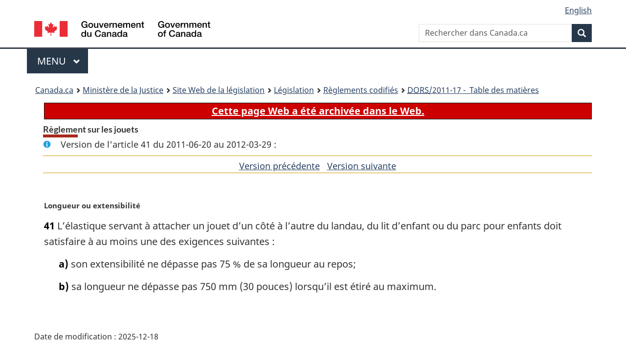

--- FILE ---
content_type: text/css
request_url: https://laws-lois.justice.gc.ca/css/lawContent.css
body_size: 3663
content:
/* CUSTOM CSS FOR STYLING LAW CONTENT */
.docContents h1, .docContents h2, .docContents h3, .docContents h4, .docContents h5, .docContents h6
{
border-bottom:none;
} 

.lineSeparator {
border-bottom: 1px solid #cc9900;
margin-bottom: 0.3em;
}

.Title-of-Act 
{
text-align:center;
font-size:140%;
font-weight:bold;
padding-top:1em;
}

p.amending {
	font-weight	: bold;
}

div.hiddenMsg
{
position:absolute;
left:-10000px;
overflow:hidden;
width:10px;
}

.DefinitionOtherLangOnly
{
font-size:85%;
font-style:italic;
}

span.otherLang:lang(la)
{
font-style:italic;
}

.Schedule
{
margin-top:1em;
margin-bottom:1em;
}

h1.scheduleLabel
{
font-weight:normal;
font-size:12pt;
margin-top:1em;
}
h1.scheduleTitleText, h2.scheduleTitleText
{
font-weight:normal;
font-size:20pt;
margin-top:1em;
}

.ChapterNumber {
font-size	: 110%;
font-weight : bold;
margin-top 	: 1em;
text-align	: center;
}

h1.Summary{
text-align	: center;
}
.Summary {
font-size	: 100%;
font-weight	: normal;
}

p.AssentedDate {
text-align	: center;
}

.Comment {
font-style	: italic;
}

.FormHeading {
text-align	: center;
}

.Formula {
margin-top		: 0.4em;
margin-bottom	: 0.7em;
text-align		: center;
font-weight: bold;
}

p.Group4 {
text-align:left;
}

.Group4 {
margin-bottom	: 0.7em;
margin-top	: 0.7em;
text-align	: center;
}

.Group5 {
margin-bottom	: 0.7em;
margin-top		: 1.4em;
}

.GroupHeading {
font-size	: 100%;
margin-top	: 1.4em;
text-align	: center;
}

.Lists02 {
margin-left	: 2em;
margin-top	: 0.7em;
text-indent	: -2em;
}

.Lists24 {
margin-left	: 2.8em;
margin-top	: 0.7em;
text-indent	: -1.4em;
}

.InstrumentNumber {
text-align	: center;
}

.LongTitle {
text-align	: left;
font-size	: 100%;
font-weight	: normal;
margin-top	: 1.4em;
/*margin-left	: 2.8em;
text-indent	: -2.8em;*/
}

.NoteReg {
font-size	: 100%;
margin-top	: 0.7em;
text-indent	: 1.4em;
}

.Note {
font-size	: 89%;
margin-top	: 0.7em;
text-indent	: 1.4em;
}

.Oath {
font-size	: 85%;
margin-top	: 0.7em;
text-indent	: 1.4em;
}

.Overbar {
text-decoration	: overline;
}

.ReaderNote {
width			: 80%;
border			: 1px solid black;
padding			: 0.7em;
text-align		: center;
margin-bottom	: 0.5em;
font-weight		: bold;
}

.Repealed {
margin-top	: 2.8em;
}
.nif {
color				:#111;
background-color	:#DDD;
}
span.Repealed {
color	: #600;
}

span.HTitleText1 span.Repealed {
color	: #600;
font-size	: large !important;
}

span.XRefExternal, span.XRefExternalAct, span.XRefExternalRegulation {
font-style	: italic;
color		: #630;
}

span.XRefExternalLink {
font-style	: normal;
color		: blue;
}

cite.XRefExternal, cite.XRefExternalAct, cite.XRefExternalRegulation {
font-style	: italic;
color		: #630;
}
cite.XRefExternalAgreement {
color:#630;
}

p.caption {
font-weight	:	bold;
}

p.RegulationMakerOrder {
font-size	: 80%;
}

.tableTitle {
font-size	: 17pt;
}

p.EnablingAct {
text-align		: center;
text-decoration	: underline;
}

.BigLongTitle {
font-size	: 125%;
font-weight	: bold;
margin-left	: 2.8em;
margin-top	: 1.4em;
text-align	: center;
text-indent	: -2.8em;
}

.Right {
margin-top	: 0.7em;
text-align	: right;
}

.Salutation {
font-variant	: small-caps;
margin-top	: 1.4em;
}

.SectionPrint {
color	: #FF0000;
}

.Section {
margin-top		: 0.7em;
margin-bottom	: 0.5em;
}

.Subsection {
margin-top		: 0.7em;
margin-bottom	: 0.5em;
}

.ContinuedSectionSubsection {
margin-top		: 0.7em;
margin-bottom	: 0.5em;
}

.ContinuedParagraph {
margin-left	: 1.5em;
}

.ContinuedSubparagraph {
margin-left	: 3em;
}

.ContinuedClause {
margin-left	: 4.5em;
}

.ContinuedSubclause {
margin-left	: 6em;
}



/*Added tag bilingualGroupTitleText to xsl.
Matching style as MarginalNote*/  
.MarginalNote, .BilingualGroupTitleText {
/*color: green; */
margin-bottom	: 0.7em;
margin-top		: 1.2em;
font-weight		: bold;
font-size		: 11pt;
}

span.MarginalNoteInHeading {
display		: block;
margin		: 0;
font-size	: 11pt;
text-align	: left !important;
}

dl.Definition {
clear	: both;
}

dl.Definition dt {
/*float:left;
padding-right:0.5em; */
margin-top	: 1em;
}

dl.Definition dd {
margin-left		: 0;
margin-bottom	: 1em;
}

dl.Definition p.MarginalNoteDefinedTerm {
display		: none;
}

p.MarginalNoteDefinedTerm {
display		: block;
margin		: 0;
font-size	: 11pt;
font-weight	: bold;
text-align	: left !important;
}

dt span.DefinedTerm {
display	: none;
}

p.Definition  {
margin-top	: 0.5em;
}

p.Definition span.Repealed {
margin-left	: 0.5em;
}

span.HLabel, span.HLabel1, span.HLabel2, span.HLabel3, span.HLabel4, span.HLabel5, span.scheduleLabel
{
display:block;
margin:0;
margin-top	: 2em;
margin-bottom	:0.5em;
font-size:12pt;
font-weight:bold;
}

span.HTitleText, span.HTitleText2, span.HTitleText4, span.HTitleText5
{
display:block;
margin:0;
font-weight:normal;
}

figcaption p.Topic { font-size:18pt; margin:0; font-weight:bold; } /* listcaption to support old html markup that was fixed in April 2021 but site was not regenerated*/
figcaption p.Part {margin:0; margin-top:2em; margin-bottom:0.5em; font-size:12pt; font-weight:bold;}

div.continued { border-bottom:1px solid black; }

span.HTitleText1 { font-size:20pt; display:block; margin:0; font-weight:bold; }
span.HTitleText2 { font-size:18pt; }
span.HTitleText3 { font-size:15pt; display:block; margin:0; font-weight:bold; }
span.HTitleText4 { font-size:14pt; }
span.HTitleText5 { font-size:12pt; }

ul.TocIndent span.HTitleText1 { font-size:13pt; }
ul.TocIndent span.HTitleText2 { font-size:12pt; }
ul.TocIndent span.HTitleText3 { font-size:11pt; }
ul.TocIndent span.HTitleText4 { font-size:10pt; }
ul.TocIndent span.HTitleText5 { font-size:9pt; }
ul.TocIndent span.scheduleTitleText {font-size:13pt;}

h1.Part, h2.SchedHeadTT1, h2.SchedHeadL1
{
text-align:left;
}

h3.Subheading, h4.SchedHeadTT3, h4.SchedHeadL3 , p.Subheading3
{ font-variant: normal; font-style: normal; font-weight:normal; text-align:left; font-size:100%; }

h4.Subheading, h5.SchedHeadTT4, h5.SchedHeadL4 { font-variant: normal; font-style: normal; font-weight:normal; text-align:left; font-size:100%;}

h5.Subheading, h6.SchedHeadTT5, h6.SchedHeadL5 {font-variant:normal; font-weight:normal; text-align:left;}

.Subheading, h3.SchedHeadTT2, h3.SchedHeadL2, p.Subheading2
{
font-size: 108%;
font-weight: normal;
margin-bottom: 0.7em;
margin-top: 0.7em;
text-align: left;
color: #000000;
} 

p.Schedule
{
text-align:left;
}

.OriginatingRef
{
font-size: 12pt;
font-style: normal;
margin-top:0.5em;
margin-bottom:0.5em;
display:block;
text-align: left;
}

span.scheduleLabel
{
text-align:left;
font-size:12pt;
font-weight:bold;
}

.scheduleTitleText
{
text-align:left;
font-size:18pt;
}

.TitleText
{
margin-bottom: 0.7em;
margin-top: 1.4em;
text-align: center;
}

.TocIndent span
{
display:inline;
}

figure
{
margin:0;
}
.imageGroupcenter
{
width:100%;
text-align:center;
}
.imageGroupleft
{
width:100%;
text-align:left;
}
.imageGroupright
{
width:100%;
text-align:right;
}


/*override the WET default to match the Lims default */
.wet-boew-zebra th {
text-align	: left;
}

.alignleft, th.alignleft {
text-align	: left;
}

.alignright, th.alignright {
text-align	: right;
}

.aligncenter, th.aligncenter {
text-align	: center;
}

.borderBottom, tr.borderBottom td, div#docCont th.borderBottom {
border-bottom	: 1px solid black;
}

.noBorderBottom, td.noBorderBottom, tr.noBorderBottom td {
border-bottom	: none;
}

.borderRight {
border-right	: 1px solid black;
}

.topdouble, tr.topdouble td {
border-top-style	: double;
border-top-width	: 3px;
border-top-color	: black;
}

.tablePointsize5 {
font-size	: 65%;
}

.tablePointsize6 {
font-size	: 65%;
}

.tablePointsize6\.5 {
font-size	: 70%;
}

.tablePointsize7 {
font-size	: 70%;
}

.tablePointsize8 {
font-size	: 75%;
}
.tablePointsize8pt {
font-size	: 80%
}

.tablePointsize9 {
font-size	: 85%;
}

.tablePointsize10 {
font-size	: 90%;
}

.tablePointsize11 {
font-size	: 95%;
}

.tablePointsize12 {
font-size	: 100%;
}

/* PROVISION LIST ITEM */
.listItemBlock
{
text-indent:0;
margin-bottom:0.15em;
padding-top:0.10em;
}
.listItemText
{
height:1%;
}

.listItemBlock0
{
clear:both;
margin-left:0;
margin-bottom:0.5em;
}
.listItemBlock1
{
clear:both;
margin-left:1.5em;	
margin-bottom:0.5em;
}
.listItemBlock1-5
{
clear:both;
margin-left:2em;	
margin-bottom:0.5em;
}
.listItemBlock2
{
clear:both;
margin-left:3em;
margin-bottom:0.5em;	
}
.listItemBlock2-5
{
clear:both;
margin-left:3.5em;
margin-bottom:0.5em;	
}
.listItemBlock3
{
clear:both;
margin-left:4.5em;
margin-bottom:0.5em;
}
.listItemBlock3-5
{
clear:both;
margin-left:5em;
margin-bottom:0.5em;
}
.listItemBlock4
{
clear:both;
margin-left:6em;	
margin-bottom:0.5em;
}
.listItemBlock4-5
{
clear:both;
margin-left:6.5em;	
margin-bottom:0.5em;
}
.listItemBlock5
{
clear:both;
margin-left:7.5em;
margin-bottom:0.5em;	
}
.listItemBlock5-5
{
clear:both;
margin-left:8em;
margin-bottom:0.5em;	
}
.listItemLabel
{
float:left;
}
.listItemText1
{
padding-left:1.5em;
}
.listItemText1-5
{
padding-left:2em;
}
.listItemText2
{
padding-left:3em;
}
.listItemText2-5
{
padding-left:3.5em;
}
.listItemText3
{
padding-left:4.5em;
}
.listItemText3-5
{
padding-left:5em;
}
.listItemText4
{
padding-left:6em;
}
.listItemText4-5
{
padding-left:6.5em;
}
.listItemText5
{
padding-left:7.5em;
}
.listItemText6
{
padding-left:9em;
}
.listItemText7, .listItemText8, .listItemText9, .listItemText10
{
padding-left:10em;
}
.indent-hang-on-label
{
margin-left: 1.5em;
text-indent: -1.5em;
}
.indent-0-0
{
margin-left: 0.0em;
}
.indent-0-1
{
margin-left: 1.5em;
text-indent: -1.5em;
}
.indent-1-0
{
margin-left: 0em;
text-indent: 1.5em;
}
.indent-1-1
{
margin-left: 1.5em;
}
.indent-2-0
{
margin-left: 0em;
text-indent: 3em;
}
.indent-2-1
{
margin-left: 1.5em;
text-indent: 1.5em;
}
.indent-2-2
{
margin-left: 3em;
}
.indent-2o5-2o5
{
margin-left:3.5em;
}
.indent-2-3
{
margin-left: 4.5em;
text-indent: -1.5em;
}
.indent-4-0
{
margin-left: 0em;
text-indent: 6em;
}
.indent-4-4
{
margin-left: 6em;
}
.indent-3-3
{
margin-left: 4.5em;
}
.indent-3-2
{
margin-left: 3em;
text-indent: 1.5em;
}
.indent-5-5
{
margin-left: 7.5em;
}

.FlushLeft
{
text-align		: left;
}

.FlushRight
{
text-align		: right;
}

div.HistoricalNote
{
font-size: 80%;
font-weight:normal;
}


ul.HistoricalNote
{
margin-bottom	:0;
margin-top		: 0.35em;
}
span.HistoricalNote { 
display: block;
font-size: 80%;
font-weight:normal;
}

/*-------------------------------------------------Leader*/
/*Long dotted line*/
.Leader-solid {
border-bottom	: 1px solid black;
width			: 90%;
margin			: 0;
height			: 1em;
}

/*Long dotted line*/
.Leader-dash {
border-bottom	: 1px dashed black;
width			: 90%;
margin			: 0;
height			: 1em;
}

/*Short dotted line*/
.Leader-dot {
border-bottom	: 1px dotted black;
width			: 4pc;
margin			: 0;
height			: 1em;
}

/*Short dotted line*/
.ProvisionList .listItemBlock0 .Leader-dot,
.table p.Provision .Leader-dot {
border-bottom	: 1px dotted black;
width			: 2pc;
margin			: 0;
height			: 1em;
}

/*-------------------------------------------------LeaderRightJustified*/
/*Long dotted line*/
.LeaderRightJustified-solid {
border-bottom	: 1px solid black;
width			: 90%;
margin			: 0;
height			: 1em;
}

/*Long dotted line*/
.LeaderRightJustified-dash {
border-bottom	: 1px dashed black;
width			: 90%;
margin			: 0;
height			: 1em;
}

/*Long dotted line*/
.Schedule .LeaderRightJustified-dot {
border-bottom	: 1px dotted black;
width			: 90%;
margin			: 0;
height			: 1em;
}

.Leader, .LeaderRightJustified {
margin	: 0;
height	: 1em;
}

.LeaderRightJustified {
width	: 90%;
}


.FormBlank
{
font-size: 0.8em;
text-decoration: overline;
position: relative;
top: 1em;
line-height: 3em;
break-inside:avoid;
}
.BilingualItemFirst
{
margin		: 0;
}
.BilingualItemSecond
{
font-style		: italic;
margin-bottom	: 1em;
margin-left		: 2.8em;
margin-top		: 0.4em;
text-indent		: -1.4em;
}

/*Added for formula with provision list inside.*/
ul.FormulaProvisionList {
margin-left :1.5em;
margin-top	:0.5em;
list-style	:none;
padding		:0;
}

ul.ProvisionList, ul.HistoricalNote, ul.Definition, ul.BilingualGroup
{
margin:0 !important; /* WET3 styling of nested lists interferes with margins of provisions */
padding:0;
list-style:none;
}

.ProvisionHeading
{
font-size:100%;
font-weight:normal;
text-align:left;
}

ul.HistoricalNote li
{
display:inline;
padding-right:0.5em;
}

ul.HistoricalNote li.HistoricalNoteSubItem:after {
content: "; ";
}

ul.HistoricalNote li.HistoricalNoteSubItem:last-child:after {
content: ".";
}


/*Steve - Labels Task 27/04/2016*/
.Schedule span.lawlabel {
	font-weight	: normal;
	color		: black;
}

/*Steve - Labels Task 27/04/2016*/
ul.ProvisionList span.lawlabel {
	font-weight	: bold;
	color		: black;
}

/*Steve - Labels Task 27/04/2016*/
table.none span.lawlabel {
	font-weight	: normal;
}

span.sectionLabel {
	font-weight	: bold;
	color		: black;
}

a.lawLabel, a.sectionLabel {
	text-decoration	: none;
}

p.Definition > span.DefinedTerm {
	font-weight	: bold;
	font-style	: italic;
}

.DefinedTerm  {
	font-weight	: bold;
	font-style	: italic;
}

.DefinitionRef {
	font-style	: italic;
}

p.MarginalNoteDefinedTerm + p.Definition {
	margin-top	: 0.5em;
}

span.DefinedTermLink {
	font-style	: italic;
}

.Paragraph {
	margin-left		: 1.5em;
	margin-top		: 0.7em;
	margin-bottom	: 0.5em;
}

.NestedFormula {
	margin-left	: 0.5em;
}

.FormulaDefinitionBlock {
	margin-top	: 1em;
	clear		: left;
}

.ContinuedFormulaParagraph {
	margin-left	: 3em;
}

.TermText {
	padding-left	: 3em;
}

dt.FormulaTerm {
	float	: left;
	margin-top	:0 !important;
}

dt.FormulaTermLarge + dd.FormulaDef{
	margin-left	:0 !important;
}

dd.FormulaDef{
	margin-left : 1.5em !important;
}

dd.FormulaDef2 {
	margin-left : 2em !important;
}

dd.FormulaDef3 {
	margin-left : 3em !important;
}

dd.FormulaDef4 {
	margin-left	: 4em !important;
}

dd.FormulaDef5 {
	margin-left	: 4.5em !important;
}

dl.Definition dl.FormulaDefinitionList dd {
	margin-left	: 3em;
}
dl.FormulaDefinitionList p.FormulaParagraph {
	margin-left	: 0;
}

dl.FormulaDefinitionList p.FormulaSubparagraph {
	margin-left	: 1.5em;
}

dl.FormulaDefinitionList, .FormulaGroup {
	text-indent	: 0;
	
}

dl.FormulaDefinitionList p.ContinuedFormulaParagraph {
	margin-left	: 0;
}


.Subparagraph {
	margin-top		: 0.7em;
	margin-bottom	: 0.5em;
	margin-left		: 3em;
}

.Clause {
	margin-left		: 4.5em;
	margin-top		: 0.7em;
	margin-bottom	: 0.5em;
}

.Subclause {
	margin-left		: 6em;
	margin-top		: 0.7em;
	margin-bottom	: 0.5em;
}

.Subsubclause {
	margin-left	: 7.5em;
	margin-top	: 0.7em;
}

.FormulaDefinitionList dfn, .FormulaDefinitionList p dfn{
	font-style	: normal;
	font-weight	: bold;
}

.FormulaParagraph {
	margin-left	: 3em;
}

.FormulaSubparagraph {
	margin-left	: 3em;
}

.ShortTitle {
	font-size	: 100%;
	font-weight	: bold;
	margin-left	: 2.8em;
	margin-top	: 1.4em;
	text-align	: center;
	text-indent	: -2.8em;
}

.transitional {
	font-weight		: bold;
	margin-top		: 0.7em;
	margin-bottom	: 0.5em;
}
.CIF {
	font-weight		: bold;
	margin-top		: 0.7em;
	margin-bottom	: 0.5em;
}

div.Footnote {
	font-size	: 0.8em;
}

p.Footnote {
	margin	: 0.2em;
	padding	: 0;
}

p.Footnote a {
	font-size	: 1em;
}

.caption {
	padding-top	: 1.5em;
}

.docContents th {
	text-align	: left;
}

ol.noBullet, ul.noBullet {
	list-style-type	: none;
	margin-left		: 0;
	padding-left	: 0;
}

ul.noBullet ul.noBullet {
	margin-left	: 1.5em;
}

#assentedDate {
	margin	: 0;
}

div#assentedDate h1 {
	font-size	: 1em;
	text-align	: left;
}

ol span.ScheduleHeading, ul span.ScheduleHeading {
	font-weight	: normal;
}

table.noBorder {
	border	: none;
}
 
table.bottom {
	border-bottom-style	: solid;
	border-bottom-width	: thin;
	border-left-style	: none;
	border-left-width	: thin;
	border-right-style	: none;
	border-right-width	: thin;
	border-top-style	: none;
	border-top-width	: thin;
}

table.top {
	border-bottom-style	: none;
	border-bottom-width	: thin;
	border-left-style	: none;
	border-left-width	: thin;
	border-right-style	: none;
	border-right-width	: thin;
	border-top-style	: solid;
	border-top-width	: thin;
}

table.topbot {
	border-bottom-style	: solid;
	border-bottom-width	: thin;
	border-left-style	: none;
	border-left-width	: thin;
	border-right-style	: none;
	border-right-width	: thin;
	border-top-style	: solid;
	border-top-width	: thin;
}

table.all {
	border-bottom-style	: solid;
	border-bottom-width	: thin;
	border-left-style	: solid;
	border-left-width	: thin;
	border-right-style	: solid;
	border-right-width	: thin;
	border-top-style	: solid;
	border-top-width	: thin;
}




--- FILE ---
content_type: application/x-javascript
request_url: https://assets.adobedtm.com/be5dfd287373/bb72b7edd313/launch-e34f760eaec8.min.js
body_size: 130742
content:
// For license information, see `https://assets.adobedtm.com/be5dfd287373/bb72b7edd313/launch-e34f760eaec8.js`.
window._satellite=window._satellite||{},window._satellite.container={buildInfo:{minified:!0,buildDate:"2025-01-15T18:13:39Z",turbineBuildDate:"2024-08-22T17:32:44Z",turbineVersion:"28.0.0"},environment:{id:"EN08871464f2cc40a980b4bc555f3fd5a7",stage:"production"},dataElements:{MarketingCarouselPosition:{defaultValue:"blank carousel position",forceLowerCase:!0,cleanText:!0,storageDuration:"pageview",modulePath:"core/src/lib/dataElements/customCode.js",settings:{source:function(){return _satellite.getVar("jsMarketingCarouselPosition")}}},"Page | previous theme | cookie":{defaultValue:"blank theme",cleanText:!0,storageDuration:"pageview",modulePath:"core/src/lib/dataElements/cookie.js",settings:{name:"gpv_pthl"}},"previous page title | SPA | gpv":{defaultValue:"",cleanText:!0,storageDuration:"pageview",modulePath:"core/src/lib/dataElements/javascriptVariable.js",settings:{path:"gpv.pt"}},PageID:{defaultValue:"blank page id",storageDuration:"pageview",modulePath:"core/src/lib/dataElements/customCode.js",settings:{source:function(){var e=_satellite.getVar("PageID-Language");return e.substring(0,e.lastIndexOf("-"))}}},"AOR-ADVNumber":{defaultValue:"blank adv number",storageDuration:"pageview",modulePath:"core/src/lib/dataElements/queryStringParameter.js",settings:{name:"adv",caseInsensitive:!1}},customCall:{cleanText:!0,modulePath:"core/src/lib/dataElements/domAttribute.js",settings:{elementProperty:"data-gc-analytics-customcall",elementSelector:"[data-gc-analytics-customcall]"}},"download.text | SPA | digitalData":{defaultValue:"blank link text",cleanText:!0,modulePath:"core/src/lib/dataElements/javascriptVariable.js",settings:{path:"digitalData.download.text"}},"user.appLoginStatus | SPA | digitalData":{defaultValue:"",cleanText:!0,modulePath:"core/src/lib/dataElements/javascriptVariable.js",settings:{path:"digitalData.user.appLoginStatus"}},"Page | previous page creator| cookie":{defaultValue:"blank page creator",cleanText:!0,storageDuration:"pageview",modulePath:"core/src/lib/dataElements/cookie.js",settings:{name:"gpv_pc"}},MediaFormat:{defaultValue:"",storageDuration:"pageview",modulePath:"core/src/lib/dataElements/customCode.js",settings:{source:function(){return _satellite.getVar("jsMediaFormat")}}},PageType:{modulePath:"core/src/lib/dataElements/customCode.js",settings:{source:function(){var e,t=["backgrounders","documents d'information","media advisories","avis aux m\xe9dias","news releases","communiqu\xe9s de presse","speeches","discours","statements","d\xe9clarations"],n=document.head?document.head.getElementsByTagName("meta"):document.getElementsByTagName("meta");if(n.length>0)for(var a=0;a<n.length;a++){var r=n.item(a).name||n.item(a).getAttribute("property");if(null!=r&&r.length&&n.item(a).content&&("dcterms:type"==r||"dcterms.type"==r)&&(e=n.item(a).content,-1!==t.indexOf(e)))return e}return null}}},SocialShareMediaType:{defaultValue:"blank social share item type",storageDuration:"pageview",modulePath:"core/src/lib/dataElements/customCode.js",settings:{source:function(){return _satellite.getVar("jsSocialShareMediaType")}}},FormName:{defaultValue:"blank form name",storageDuration:"pageview",modulePath:"core/src/lib/dataElements/customCode.js",settings:{source:function(){return _satellite.getVar("jsFormName")}}},PageName:{defaultValue:"blank page name",storageDuration:"pageview",modulePath:"core/src/lib/dataElements/domAttribute.js",settings:{elementProperty:"content",elementSelector:'meta[name="dc.title"],meta[name="dcterms.title"],meta[property="dcterms:title"]'}},"previous theme language | SPA | gpv":{defaultValue:"",storageDuration:"pageview",modulePath:"core/src/lib/dataElements/javascriptVariable.js",settings:{path:"gpv.pthl"}},PageIssuedDate:{modulePath:"core/src/lib/dataElements/domAttribute.js",settings:{elementProperty:"content",elementSelector:'meta[property="dcterms.issued"], meta[property="dcterms:issued"],meta[name="dcterms.issued"],meta[name="dcterms:issued"]'}},"search: search refinement":{defaultValue:"",storageDuration:"pageview",modulePath:"core/src/lib/dataElements/javascriptVariable.js",settings:{path:"digitalData.page.pageInfo.onsiteSearchRefinement"}},FormComplete:{defaultValue:"",storageDuration:"pageview",modulePath:"core/src/lib/dataElements/customCode.js",settings:{source:function(){return _satellite.getVar("jsFormComplete")}}},"AOR-CampaignID":{defaultValue:"blank integration id",storageDuration:"pageview",modulePath:"core/src/lib/dataElements/queryStringParameter.js",settings:{name:"id_campaign",caseInsensitive:!1}},LinkFileType:{defaultValue:"blank link file type",forceLowerCase:!0,storageDuration:"pageview",modulePath:"core/src/lib/dataElements/customCode.js",settings:{source:function(){return _satellite.getVar("jsLinkFileType")}}},ErrorPageType:{modulePath:"core/src/lib/dataElements/customCode.js",settings:{source:function(){return _satellite.getVar("jsErrorPageType")}}},"search: search URL":{defaultValue:"",storageDuration:"pageview",modulePath:"core/src/lib/dataElements/javascriptVariable.js",settings:{path:"digitalData.page.pageInfo.onsiteSearchURL"}},LoginStatus:{modulePath:"core/src/lib/dataElements/customCode.js",settings:{source:function(){for(var e=document.getElementsByTagName("meta"),t=0;t<e.length;t++){var n=e[t].getAttribute("name");if(null!=n&&n.length&&e[t].content&&("dcterms.accessRights"==n||"dcterms:accessRights"==n))return e[t].content;if(null!=(n=e[t].getAttribute("property"))&&n.length&&e[t].content&&("dcterms.accessRights"==n||"dcterms:accessRights"==n))return e[t].content}return _satellite.gcCustom.thisDomain.LoginStatus}}},LinkText:{defaultValue:"blank link text",cleanText:!0,modulePath:"core/src/lib/dataElements/customCode.js",settings:{source:function(){return _satellite.getVar("jsLinkText")}}},FollowChannel:{defaultValue:"blank follow channel",cleanText:!0,storageDuration:"pageview",modulePath:"core/src/lib/dataElements/customCode.js",settings:{source:function(){return _satellite.getVar("jsFollowChannel")}}},MarketingTitle:{defaultValue:"blank int. campaign title",cleanText:!0,storageDuration:"pageview",modulePath:"core/src/lib/dataElements/customCode.js",settings:{source:function(){if(_satellite.getVar("jsMarketingTitle"))return _satellite.getVar("jsMarketingTitle").replace(/\|/g,"/")}}},ExtCampaignSource:{defaultValue:"blank utm_source",storageDuration:"pageview",modulePath:"core/src/lib/dataElements/queryStringParameter.js",settings:{name:"utm_source",caseInsensitive:!0}},FormList:{defaultValue:"blank form list",storageDuration:"pageview",modulePath:"core/src/lib/dataElements/customCode.js",settings:{source:function(){return _satellite.getVar("jsFormList")}}},FollowPlatform:{defaultValue:"blank follow platform",cleanText:!0,storageDuration:"pageview",modulePath:"core/src/lib/dataElements/customCode.js",settings:{source:function(){return _satellite.getVar("jsFollowPlatform")}}},LibraryVersion:{defaultValue:"blank library version",storageDuration:"pageview",modulePath:"core/src/lib/dataElements/customCode.js",settings:{source:function(){var e=!!window.MSInputMethodContext&&!!document.documentMode;if(e)return n="V4 "+_satellite.buildInfo.environment;if(!e){var t=new Date(_satellite.buildInfo.buildDate).getTime(),n=new Date(t).toLocaleString("en-CA",{hour12:!1,timeZone:"America/Toronto"});return"V4 "+_satellite.buildInfo.environment+" "+n}}}},"page.appName | SPA | digitalData":{defaultValue:"",cleanText:!0,modulePath:"core/src/lib/dataElements/javascriptVariable.js",settings:{path:"digitalData.page.appName"}},hostname:{defaultValue:"",modulePath:"core/src/lib/dataElements/pageInfo.js",settings:{attribute:"hostname"}},DeviceType:{defaultValue:"blank device type",storageDuration:"pageview",modulePath:"core/src/lib/dataElements/customCode.js",settings:{source:function(){var e=navigator.userAgent.toLowerCase();return e.match(/mobile|blackberry|webos|iphone/i)?"mobile":e.match(/ipad|kindle|android/i)?"tablet":"desktop"}}},"AppName | ACDL":{modulePath:"gcoe-adobe-client-data-layer/src/lib/dataElements/datalayerComputedState.js",settings:{path:"page.appName"}},"LoginStatus | ACDL":{modulePath:"gcoe-adobe-client-data-layer/src/lib/dataElements/datalayerComputedState.js",settings:{path:"user.loginStatus"}},"AOR-ContentID":{defaultValue:"blank integration id",storageDuration:"pageview",modulePath:"core/src/lib/dataElements/queryStringParameter.js",settings:{name:"id_content",caseInsensitive:!1}},"PageCreator | hybrid":{defaultValue:"blank page creator",modulePath:"data-element-assistant/src/lib/dataElements/sequence.js",settings:{inputTypes:["dataelement","dataelement"],dataElementIds:["%PageCreator%","%PageCreator | ACDL%"]}},SearchTerm:{defaultValue:"",storageDuration:"pageview",modulePath:"core/src/lib/dataElements/customCode.js",settings:{source:function(){var e={},t=document.location.href;t=(t=(t=t.substring(t.indexOf("?"))).replace(/#.*/,"")).split("&");for(var n=0;n<t.length;n++){var a=t[n].split("=",2);e[a[0]]=a.length>1?a[1]:""}var r="";return void 0!==e.q&&(r=decodeURIComponent(e.q.replace(/\+/g," "))),"a"==e.st&&(r="[Advanced Search]"),r}}},"PageLanguage | hybrid":{defaultValue:"blank page language",forceLowerCase:!0,modulePath:"data-element-assistant/src/lib/dataElements/sequence.js",settings:{inputTypes:["dataelement","dataelement"],dataElementIds:["%PageLanguage%","%PageLanguage | ACDL%"]}},PopupName:{defaultValue:"blank Pop-up name",storageDuration:"pageview",modulePath:"core/src/lib/dataElements/customCode.js",settings:{source:function(){return _satellite.getVar("jsPopupName")}}},"AppName | hybrid":{defaultValue:"blank app name",modulePath:"data-element-assistant/src/lib/dataElements/sequence.js",settings:{inputTypes:["dataelement","dataelement"],dataElementIds:["%AppName%","%AppName | ACDL%"]}},"PageIssuedDate | ACDL":{modulePath:"gcoe-adobe-client-data-layer/src/lib/dataElements/datalayerComputedState.js",settings:{path:"page.issueDate"}},MediaSource:{defaultValue:"",storageDuration:"pageview",modulePath:"core/src/lib/dataElements/customCode.js",settings:{source:function(){return _satellite.getVar("jsMediaSource")}}},FollowDialog:{defaultValue:"",storageDuration:"pageview",modulePath:"core/src/lib/dataElements/customCode.js",settings:{source:function(){return _satellite.getVar("jsFollowDialog")}}},PageCreator:{modulePath:"core/src/lib/dataElements/domAttribute.js",settings:{elementProperty:"content",elementSelector:'meta[name="dc.creator"], meta[name="dcterms.creator"],meta[name="dcterms:creator"], meta[property="dcterms:creator"], meta[property="dcterms.creator"]'}},SearchRefineType:{defaultValue:"blank search refinement type",storageDuration:"pageview",modulePath:"core/src/lib/dataElements/customCode.js",settings:{source:function(){var e="",t=document.location.href,n=document.referrer;if(null==t&&(t=""),t.indexOf("st=a")>0)return"Advanced Search Used";null==n&&(n="");for(var a={},r={},i=(t=(t=t.substring(t.indexOf("?"))).replace(/#.*/,"")).split("&"),o=0;o<i.length;o++)a[(l=i[o].split("=",2))[0]]=l.length>1?l[1]:"";if(n.length>0&&n.indexOf("s5bm3ts21rch")>0)for(var s=(n=(n=n.substring(n.indexOf("?"))).replace(/#.*/,"")).split("&"),c=0;c<s.length;c++){var l;r[(l=s[c].split("=",2))[0]]=l.length>1?l[1]:""}else e="Original Search";return"Original Search"!=e&&(a.q!=r.q&&(e="Changed Phrase"),void 0!==a.filetype&&r.filetype!=a.filetype&&(e="File Type Filter Applied"),void 0!==a.as_qdr&&"all"!=a.as_qdr&&r.as_qdr!=a.as_qdr&&(e="Date Filter Applied")),e}}},"PageType | ACDL":{modulePath:"gcoe-adobe-client-data-layer/src/lib/dataElements/datalayerComputedState.js",settings:{path:"page.type"}},"ErrorPageType | hybrid":{defaultValue:"blank error page type",modulePath:"data-element-assistant/src/lib/dataElements/sequence.js",settings:{inputTypes:["dataelement","dataelement"],dataElementIds:["%ErrorPageType%","%ErrorPageType | ACDL%"]}},"PageLanguage | ACDL":{forceLowerCase:!0,modulePath:"gcoe-adobe-client-data-layer/src/lib/dataElements/datalayerComputedState.js",settings:{path:"page.language"}},AppName:{modulePath:"core/src/lib/dataElements/customCode.js",settings:{source:function(){for(var e=document.getElementsByTagName("meta"),t=0;t<e.length;t++){var n=e[t].getAttribute("property");if(null!=n&&n.length&&e[t].content&&("dcterms.service"==n||"dcterms:service"==n))return e[t].content;if(null!=(n=e[t].getAttribute("name"))&&n.length&&e[t].content&&("dcterms.service"==n||"dcterms:service"==n))return e[t].content}return _satellite.gcCustom.thisDomain.AppName}}},hostname_pathname_length:{defaultValue:"",modulePath:"core/src/lib/dataElements/customCode.js",settings:{source:function(){return(document.location.hostname+document.location.pathname).length}}},"PageID-Language":{defaultValue:"",storageDuration:"pageview",modulePath:"core/src/lib/dataElements/domAttribute.js",settings:{elementProperty:"content",elementSelector:'meta[name="dc.identifier"], meta[name="dcterms.identifier"], meta[property="dcterms:identifier"]'}},"search: search result postion":{defaultValue:"",storageDuration:"pageview",modulePath:"core/src/lib/dataElements/javascriptVariable.js",settings:{path:"digitalData.page.pageInfo.onsiteSearchPosition"}},MediaType:{defaultValue:"blank media type",storageDuration:"pageview",modulePath:"core/src/lib/dataElements/customCode.js",settings:{source:function(){return _satellite.getVar("jsMediaType")}}},"page.contentAge | SPA | digitalData":{defaultValue:"",cleanText:!0,modulePath:"core/src/lib/dataElements/javascriptVariable.js",settings:{path:"digitalData.page.contentAge"}},PageReferrer:{defaultValue:"",storageDuration:"pageview",modulePath:"core/src/lib/dataElements/customCode.js",settings:{source:function(){return document.referrer}}},document_referrer:{defaultValue:"blank page url",cleanText:!0,storageDuration:"pageview",modulePath:"core/src/lib/dataElements/customCode.js",settings:{source:function(){var e=_satellite.cookie.get("gpv_url")||document.referrer;if(cleanRf=urlPotentialPII(e,!0,!0),!1!==cleanRf&&(e=cleanRf),e.includes("?")){var t=e.split("?"),n=new URLSearchParams(t[1]);n.delete("q"),n.delete("allq"),n.delete("exctq"),n.delete("anyq"),n.delete("noneq"),n.delete("fqupdate"),n.delete("dmn"),n.delete("fqocct");var a="?"+n.toString();e=location.origin+location.pathname+a}return e}}},"document.title":{modulePath:"core/src/lib/dataElements/pageInfo.js",settings:{attribute:"title"}},runTarget:{storageDuration:"pageview",modulePath:"mapping-table/src/lib/dataElements/mappingTable.js",settings:{0:{input:"women-gender-equality.canada.ca",method:"contains",output:"yes"},1:{input:"femmes-egalite-genres.canada.ca",method:"contains",output:"yes"},2:{input:"elections.ca",method:"contains",output:"yes"},3:{input:"tpsgc-pwgsc.gc.ca",method:"contains",output:"yes"},size:4,dataElement:"%hostname%",defaultValueEmpty:!0}},"PageCreator | ACDL":{modulePath:"gcoe-adobe-client-data-layer/src/lib/dataElements/datalayerComputedState.js",settings:{path:"page.creator"}},"search: search results":{defaultValue:"",storageDuration:"pageview",modulePath:"core/src/lib/dataElements/javascriptVariable.js",settings:{path:"digitalData.page.pageInfo.onsiteSearchResults"}},"previous page url | SPA | gpv":{defaultValue:"",storageDuration:"pageview",modulePath:"core/src/lib/dataElements/javascriptVariable.js",settings:{path:"gpv.url"}},"Page | previous page name | cookie":{defaultValue:"blank page title",cleanText:!0,storageDuration:"pageview",modulePath:"core/src/lib/dataElements/cookie.js",settings:{name:"gpv_pt"}},"PageTitle | ACDL":{cleanText:!0,modulePath:"gcoe-adobe-client-data-layer/src/lib/dataElements/datalayerComputedState.js",settings:{path:"page.title"}},"PageTheme-PageLanguage":{defaultValue:"blank theme",forceLowerCase:!0,storageDuration:"pageview",modulePath:"core/src/lib/dataElements/customCode.js",settings:{source:function(){return _satellite.getVar("jsPreviousPageTheme-PageLanguage")}}},MarketingDestination:{defaultValue:"blank int. campaign destination url",forceLowerCase:!0,cleanText:!0,storageDuration:"pageview",modulePath:"core/src/lib/dataElements/customCode.js",settings:{source:function(){return _satellite.getVar("jsMarketingDestination")}}},"exit.text | SPA | digitalData":{defaultValue:"blank link text",cleanText:!0,modulePath:"core/src/lib/dataElements/javascriptVariable.js",settings:{path:"digitalData.exit.text"}},VideoVisitorAction:{defaultValue:"blank visitor action",storageDuration:"pageview",modulePath:"core/src/lib/dataElements/customCode.js",settings:{source:function(){var e=_satellite.getVar("MediaType"),t=(e=e.charAt(0).toUpperCase()+e.slice(1))+": "+_satellite.getVar("MediaTitle");return _satellite.setVar("jsVideoVisitorAction",t),_satellite.getVar("jsVideoVisitorAction")}}},"page.creator | SPA | digitalData":{defaultValue:"",cleanText:!0,modulePath:"core/src/lib/dataElements/javascriptVariable.js",settings:{path:"digitalData.page.creator"}},OwnershipHierarchy:{storageDuration:"pageview",modulePath:"core/src/lib/dataElements/customCode.js",settings:{source:function(){var e=document.querySelectorAll("[data-gc-analytics-owner]");if(null!==e&&e.length>0)for(var t,n=0;n<e.length;n++)if(""!==(t=e[n].getAttribute("data-gc-analytics-owner")))return t;return""}}},ErrorPageReferrer:{defaultValue:"blank document.referrer",storageDuration:"pageview",modulePath:"core/src/lib/dataElements/customCode.js",settings:{source:function(){return _satellite.getVar("jsErrorPageReferrer")}}},ExtCampaignContent:{defaultValue:"blank utm_content",storageDuration:"pageview",modulePath:"core/src/lib/dataElements/queryStringParameter.js",settings:{name:"utm_content",caseInsensitive:!0}},"PageIssuedDate | hybrid":{defaultValue:"blank page issued date",modulePath:"data-element-assistant/src/lib/dataElements/sequence.js",settings:{inputTypes:["dataelement","dataelement"],dataElementIds:["%PageIssuedDate%","%PageIssuedDate | ACDL%"]}},PageURL:{defaultValue:"blank page url",storageDuration:"pageview",modulePath:"core/src/lib/dataElements/customCode.js",settings:{source:function(){var e=document.location.hostname+document.location.pathname;return cleanUrl=urlPotentialPII(e,!0,!0),!1!==cleanUrl?cleanUrl:e}}},SocialPlatform:{defaultValue:"blank social platform",storageDuration:"pageview",modulePath:"core/src/lib/dataElements/customCode.js",settings:{source:function(){return _satellite.getVar("jsSocialPlatform")}}},"view.url | SPA | digitalData":{defaultValue:"",cleanText:!0,modulePath:"core/src/lib/dataElements/javascriptVariable.js",settings:{path:"digitalData.view.url"}},"previous page creator | SPA | gpv":{defaultValue:"",storageDuration:"pageview",modulePath:"core/src/lib/dataElements/javascriptVariable.js",settings:{path:"gpv.pc"}},"page.name | SPA | digitalData":{defaultValue:"",cleanText:!0,modulePath:"core/src/lib/dataElements/javascriptVariable.js",settings:{path:"digitalData.page.name"}},"search: search term":{defaultValue:"",storageDuration:"pageview",modulePath:"core/src/lib/dataElements/javascriptVariable.js",settings:{path:"digitalData.page.pageInfo.onsiteSearchTerm"}},"Expand-CollapseTitle-OverrideValue":{defaultValue:"",cleanText:!0,storageDuration:"pageview",modulePath:"core/src/lib/dataElements/customCode.js",settings:{source:function(){return"Expand-collapse title intentionally blanked out"}}},"ErrorPageType | ACDL":{modulePath:"gcoe-adobe-client-data-layer/src/lib/dataElements/datalayerComputedState.js",settings:{path:"error.name"}},"customCall | hybrid":{modulePath:"data-element-assistant/src/lib/dataElements/sequence.js",settings:{inputTypes:["dataelement","dataelement"],dataElementIds:["%customCall%","%customCall | ACDL%"]}},ExtCampaignMedium:{defaultValue:"blank utm_medium",storageDuration:"pageview",modulePath:"core/src/lib/dataElements/queryStringParameter.js",settings:{name:"utm_medium",caseInsensitive:!0}},"LoginStatus | hybrid":{defaultValue:"blank login status",modulePath:"data-element-assistant/src/lib/dataElements/sequence.js",settings:{inputTypes:["dataelement","dataelement"],dataElementIds:["%LoginStatus%","%LoginStatus | ACDL%"]}},TabTitle:{defaultValue:"blank tab title",storageDuration:"pageview",modulePath:"core/src/lib/dataElements/customCode.js",settings:{source:function(){return _satellite.getVar("jsTabTitle")}}},PreviousPageQueryString:{defaultValue:"blank query string",forceLowerCase:!0,modulePath:"core/src/lib/dataElements/customCode.js",settings:{source:function(){return _satellite.getVar("jsPreviousPageQueryString")}}},"link text test":{defaultValue:"",modulePath:"core/src/lib/dataElements/domAttribute.js",settings:{elementProperty:"text",elementSelector:"a"}},"page.issueDate | SPA | digitalData":{defaultValue:"",cleanText:!0,modulePath:"core/src/lib/dataElements/javascriptVariable.js",settings:{path:"digitalData.page.issueDate"}},SamePageAnchorLink:{defaultValue:"blank anchor link",modulePath:"core/src/lib/dataElements/customCode.js",settings:{source:function(){var e=window.location.hash.replace(/(\?)\S+/,""),t=findPotentialPII(e,!0,!0);return!1!==t?t:e}}},SocialShareMediaTitle:{defaultValue:"blank social share item title",storageDuration:"pageview",modulePath:"core/src/lib/dataElements/customCode.js",settings:{source:function(){return _satellite.getVar("jsSocialShareMediaTitle")}}},"isSpa | hostname | Mapping Table":{modulePath:"mapping-table/src/lib/dataElements/mappingTable.js",settings:{0:{input:"youth-digital-gateway.dev",method:"contains",output:"yes"},1:{input:"web.passport-online-staging.apps.cic.gc.ca",method:"contains",output:"yes"},2:{input:"youth-jeunesse.service.canada.ca",method:"contains",output:"yes"},3:{input:"web.passport-online-development.apps.cic.gc.ca",method:"contains",output:"yes"},size:4,dataElement:"%hostname%",defaultValueEmpty:!0}},"Page | previous query string | cookie":{defaultValue:"blank query string",cleanText:!0,storageDuration:"pageview",modulePath:"core/src/lib/dataElements/customCode.js",settings:{source:function(){if(-1!==(n=_satellite.cookie.get("gpv_pqs")).search(/@|%40/i)&&(n="removed: email"),"removed: email"!=n){var e=n.split("?"),t=new URLSearchParams(e[1]);t.delete("q"),t.delete("allq"),t.delete("exctq"),t.delete("anyq"),t.delete("noneq"),t.delete("fqupdate"),t.delete("dmn"),t.delete("fqocct");var n="?"+t.toString()}return""!==n&&"?"!==n&&void 0!==n||(n="blank query string"),n}}},ReportSuite:{defaultValue:"canadalivemain",modulePath:"mapping-table/src/lib/dataElements/mappingTable.js",settings:{0:{input:"infranet.ad.infrastructure.gc.ca",method:"exact match",output:"canadaintralive"},1:{input:"www4.asc-csa.gc.ca",method:"exact match",output:"canadaintralive"},2:{input:"donnees-data.asc-csa.gc.ca",method:"exact match",output:"canadaintralive"},3:{input:"gcintranet.tpsgc-pwgsc.gc.ca",method:"exact match",output:"canadaintralive"},4:{input:"dmteam.justice.gc.ca",method:"exact match",output:"canadaintralive"},5:{input:"equipesm.justice.gc.ca",method:"exact match",output:"canadaintralive"},size:6,dataElement:"%hostname%",defaultValueEmpty:!0}},"download.url | SPA | digitalData":{defaultValue:"",cleanText:!0,modulePath:"core/src/lib/dataElements/javascriptVariable.js",settings:{path:"digitalData.download.url"}},caChildBenefitLinkInnerText:{defaultValue:"defaultInnerText",storageDuration:"pageview",modulePath:"core/src/lib/dataElements/customCode.js",settings:{source:function(){return _satellite.getVar("jscaChildBenefitLinkInnerText")}}},ExtCampaignCID:{defaultValue:"blank cid",storageDuration:"pageview",modulePath:"core/src/lib/dataElements/queryStringParameter.js",settings:{name:"cid",caseInsensitive:!0}},LinkUrl:{defaultValue:"",storageDuration:"pageview",modulePath:"core/src/lib/dataElements/customCode.js",settings:{source:function(){var e=_satellite.getVar("jsLinkUrl");if(e){var t=urlPotentialPII(e,!0,!0);if(!1!==t)return t;if(!1===t)return e}}}},"page.theme | SPA | digitalData":{defaultValue:"",cleanText:!0,modulePath:"core/src/lib/dataElements/javascriptVariable.js",settings:{path:"digitalData.page.theme"}},MediaTitle:{defaultValue:"blank media title",storageDuration:"pageview",modulePath:"core/src/lib/dataElements/customCode.js",settings:{source:function(){return _satellite.getVar("jsMediaTitle")}}},"search: search file type":{defaultValue:"",storageDuration:"pageview",modulePath:"core/src/lib/dataElements/javascriptVariable.js",settings:{path:"digitalData.page.pageInfo.onsiteSearchResultFileType"}},FormSubmit:{defaultValue:"",storageDuration:"pageview",modulePath:"core/src/lib/dataElements/customCode.js",settings:{source:function(){return _satellite.getVar("jsFormSubmit")}}},FormStart:{defaultValue:"",storageDuration:"pageview",modulePath:"core/src/lib/dataElements/customCode.js",settings:{source:function(){return _satellite.getVar("jsFormStart")}}},"Search | SPA | digitalData":{defaultValue:"",storageDuration:"pageview",modulePath:"core/src/lib/dataElements/javascriptVariable.js",settings:{path:"digitalData.parameters.term"}},"PageTitle | hybrid":{defaultValue:"blank page title",cleanText:!0,modulePath:"data-element-assistant/src/lib/dataElements/sequence.js",settings:{inputTypes:["dataelement","dataelement","dataelement"],dataElementIds:["%PageTitle%","%PageTitle | ACDL%","%document.title%"]}},DataTableField:{cleanText:!0,modulePath:"core/src/lib/dataElements/customCode.js",settings:{source:function(){return _satellite.getVar("jsDataTableField")}}},ExtCampaignTerm:{defaultValue:"blank utm_term",storageDuration:"pageview",modulePath:"core/src/lib/dataElements/queryStringParameter.js",settings:{name:"utm_term",caseInsensitive:!0}},"Expand-CollapseTitle":{defaultValue:"blank expand-collapse title",cleanText:!0,storageDuration:"pageview",modulePath:"core/src/lib/dataElements/customCode.js",settings:{source:function(){return _satellite.getVar("jsExpand-CollapseTitle")}}},ExtCampaignName:{defaultValue:"blank utm_campaign",storageDuration:"pageview",modulePath:"core/src/lib/dataElements/queryStringParameter.js",settings:{name:"utm_campaign",caseInsensitive:!0}},SearchLinkPosition:{defaultValue:"blank search result link position",storageDuration:"pageview",modulePath:"core/src/lib/dataElements/customCode.js",settings:{source:function(){return _satellite.getVar("jsSearchLinkPosition")}}},"customCall | ACDL":{cleanText:!0,modulePath:"gcoe-adobe-client-data-layer/src/lib/dataElements/datalayerComputedState.js",settings:{path:"link.customCall"}},contentAge:{defaultValue:"",storageDuration:"pageview",modulePath:"core/src/lib/dataElements/customCode.js",settings:{source:function(){for(var e=document.getElementsByTagName("meta"),t="",n=0;n<e.length;n++)if("dcterms.modified"===e[n].getAttribute("name")||"dcterms:modified"===e[n].getAttribute("name")||"dcterms.modified"===e[n].getAttribute("property")||"dcterms:modified"===e[n].getAttribute("property")){t=e[n].getAttribute("content");break}var a=new Date(t),r=new Date,i=Math.abs(r-a);return days=Math.floor(i/864e5),isNaN(days.toString())?"":days}}},queryString:{defaultValue:"blank query string",forceLowerCase:!0,cleanText:!0,storageDuration:"pageview",modulePath:"core/src/lib/dataElements/customCode.js",settings:{source:function(){var e=document.location.search;return-1!==e.search(/@|%40/i)&&(e="removed: email"),""===e&&(e="blank query string"),e}}},PageTitle:{cleanText:!0,modulePath:"core/src/lib/dataElements/customCode.js",settings:{source:function(){var e=document.getElementsByTagName("meta");if(e.length>0)for(var t=0;t<e.length;t++){var n=e[t].name||e[t].getAttribute("property");null!=n&&n.length&&e[t].content&&("dc.title"==n||"dcterms.title"==n||"dcterms:title"==n)&&(metaTitle=e[t].content)}return cleanTitle=urlPotentialPII(metaTitle,!0,!0),!1!==cleanTitle?cleanTitle:metaTitle}}},LinkHREF:{defaultValue:"blank link url",storageDuration:"pageview",modulePath:"core/src/lib/dataElements/customCode.js",settings:{source:function(){var e=_satellite.getVar("jsLinkHREF");if(e){var t=urlPotentialPII(e,!0,!0);if(!1!==t)return t;if(!1===t)return e}}}},NavTracking:{defaultValue:"blank navigation",cleanText:!0,storageDuration:"pageview",modulePath:"core/src/lib/dataElements/customCode.js",settings:{source:function(){return _satellite.getVar("jsNavTracking")}}},WTPHList:{defaultValue:"no selection",storageDuration:"pageview",modulePath:"core/src/lib/dataElements/customCode.js",settings:{source:function(){return _satellite.getVar("jsWTPHList")}}},PageLanguage:{forceLowerCase:!0,modulePath:"core/src/lib/dataElements/customCode.js",settings:{source:function(){var e=[],t="",n=document.head?document.head.getElementsByTagName("meta"):document.getElementsByTagName("meta");if(n.length>0)for(var a=0;a<n.length;a++){var r=n[a].name||n[a].getAttribute("property");null!=r&&r.length&&n[a].content&&("dc.language"==r||"dcterms.language"==r||"dcterms:language"==r)&&(t=n[a].content,-1===e.indexOf(t)&&(e[e.length]=t),t="")}return e.join(":")}}},"PageType | hybrid":{defaultValue:"blank news type",modulePath:"data-element-assistant/src/lib/dataElements/sequence.js",settings:{inputTypes:["dataelement","dataelement"],dataElementIds:["%PageType%","%PageType | ACDL%"]}},SearchResults:{defaultValue:"blank search result number",storageDuration:"pageview",modulePath:"core/src/lib/dataElements/customCode.js",settings:{source:function(){return _satellite.getVar("jsSearchResults")}}},"previous query string | SPA | gpv":{defaultValue:"",storageDuration:"pageview",modulePath:"core/src/lib/dataElements/customCode.js",settings:{source:function(){var e=_satellite.cookie.get("gpv_pqs");return-1!==e.search(/@|%40/i)&&(e="removed: email"),e}}},"AOR-SourceID":{defaultValue:"blank integration id",storageDuration:"pageview",modulePath:"core/src/lib/dataElements/queryStringParameter.js",settings:{name:"id_source",caseInsensitive:!1}},ChatClick:{defaultValue:"blank chat click value",cleanText:!0,storageDuration:"pageview",modulePath:"core/src/lib/dataElements/customCode.js",settings:{source:function(){return _satellite.getVar("jsChatClick")}}},PageTheme:{defaultValue:"blank theme",forceLowerCase:!0,storageDuration:"pageview",modulePath:"core/src/lib/dataElements/customCode.js",settings:{source:function(){var e=document.location.pathname.match(/\/(?:en|fr)\/services\/([^\/\.]+)[\/\.]?/);return null!=e&&"index"!=e[1].toLowerCase()?e[1]:null}}},"search: search title":{defaultValue:"",storageDuration:"pageview",modulePath:"core/src/lib/dataElements/javascriptVariable.js",settings:{path:"digitalData.page.pageInfo.onsiteSearchTitle"}},PageLoadAnchorLink:{defaultValue:"blank anchor link",modulePath:"core/src/lib/dataElements/customCode.js",settings:{source:function(){var e=window.location.hash.replace(/(\?)\S+/,""),t=findPotentialPII(e,!0,!0);return!1!==t?t:e}}}},extensions:{"mapping-table":{displayName:"Mapping Table",hostedLibFilesBaseUrl:"https://assets.adobedtm.com/extensions/EP29c1cfa85ec74c28b3ef1369f262762b/",modules:{"mapping-table/src/lib/dataElements/mappingTable.js":{name:"mapping-table",displayName:"Mapping Table",script:function(e,t,n,a){"use strict";e.exports=function(e){if(null!=e){var t=e.dataElement;r();try{for(var n=0;n<e.size;n++){var i=e[n].method,o=e[n].output,s=e[n].input;if("exact match"===i){if(t===s)return o}else if("exact match i"===i){if("boolean"==typeof t)continue;if(t.toLowerCase()===s.toLowerCase())return o}else if("starts with"===i){if("boolean"==typeof t)continue;if(t.startsWith(s))return o}else if("contains"===i){if("boolean"==typeof t)continue;if(t.indexOf(s)>-1)return o}else if("regex"===i){if("boolean"==typeof t)continue;if(new RegExp(s).test(t))return o}else if("regex matching"===i){if("boolean"==typeof t)continue;var c=t.match(new RegExp(s));if(null!==c){for(var l=c.length-1;l>=1;l--)o=o.split("$"+l).join(c[l]);return o}}else if("is true"===i){if(!0===t)return o}else if("is false"===i&&!1===t)return o}}catch(e){a.logger.error("Error during evaluation: "+e.message)}if(!0===e.defaultValueEmpty)return;return t}};var r=function(){String.prototype.startsWith||(String.prototype.startsWith=function(e,t){return t=t||0,this.substr(t,e.length)===e})}}}}},"common-analytics-plugins":{displayName:"Common Analytics Plugins",hostedLibFilesBaseUrl:"https://assets.adobedtm.com/extensions/EP627a25c51967405590ccc51bba101d07/",modules:{"common-analytics-plugins/src/lib/actions/initialize.js":{name:"initialize",displayName:"Initialize",script:function(e,t,n,a){"use strict";var r,i=a.getSharedModule("adobe-analytics","augment-tracker"),o=a.getSharedModule("adobe-analytics","get-tracker");e.exports=function(e){e&&(r=e)},void 0===o?a.logger.error('The "Common Analytics Plugins" extension requires that the "Adobe Analytics" extension be installed in the same Launch web property and it is not.'):i((function(e){(r.gqp||r.mv||r.pt)&&(e.pt=function(e,t,n,a){for(var r=0,i=(e=e.split(t||",")).length;r<i;r++)if(t=this[n](e[r],a))return t;return""}),(r.ft||r.apl||r.il||r.gtbe||r.gttc)&&(e.inList=function(e,t,n,a){
if("string"!=typeof t)return!1;if("string"==typeof e)e=e.split(n||",");else if("object"!=typeof e)return!1;n=0;for(var r=e.length;n<r;n++)if(1==a&&t===e[n]||t.toLowerCase()===e[n].toLowerCase())return!0;return!1}),(r.fpo||r.gplt||r.gppv)&&(e.p_fo=function(e){var t=this;return t.__fo||(t.__fo={}),!t.__fo[e]&&(t.__fo[e]={},!0)}),r.ggc&&(e.getGeoCoordinates=function(){var e=this,t="",n=e.c_r("s_ggc").split("|"),a={timeout:5e3,maximumAge:0},r=function(n){n=n.coords;var a=new Date;a.setTime(a.getTime()+18e5),e.c_w("s_ggc",parseFloat(n.latitude.toFixed(4))+"|"+parseFloat(n.longitude.toFixed(4)),a),t="latitude="+parseFloat(n.latitude.toFixed(4))+" | longitude="+parseFloat(n.longitude.toFixed(4))},i=function(){t="error retrieving geo coordinates"};return 1<n.length&&(t="latitude="+n[0]+" | longitude="+n[1]),navigator.geolocation&&navigator.geolocation.getCurrentPosition(r,i,a),""===t&&(t="geo coordinates not supported"),t}),r.ns&&(window.zeroPad=function(e,t){if(e=parseInt(e),t=parseInt(t),isNaN(e)||isNaN(t))return"";var n=t-e.toString().length+1;return Array(+(0<n&&n)).join("0")+e},window.randomNumber=function(e){e="number"==typeof e?17>Math.abs(e)?Math.round(Math.abs(e)):17:10;for(var t="1",n=0;n<e;n++)t+="0";return t=Number(t),(t=Math.floor(Math.random().toFixed(e)*t)+"").length!==e&&"undefined"!=typeof zeroPad&&(t=zeroPad(t,e)),t},window.twoDecimals=function(e){return void 0===e||void 0===e||isNaN(e)?0:Number(Number(e).toFixed(2))}),r.apv&&(e.addProductEvar=function(e,t,n){if("string"==typeof e&&"string"==typeof t&&""!==t)if(n=n||!1,this.products){var a,r=this.products.split(","),i=r.length;for(n=n?0:i-1;n<i;n++)(a=r[n].split(";"))[5]&&-1<a[5].toLowerCase().indexOf("evar")?a[5]=a[5]+"|"+e+"="+t:a[5]?a[5]=e+"="+t:a[5]||(a[4]||(a[4]=""),a[3]||(a[3]=""),a[2]||(a[2]=""),a[1]||(a[1]=""),a[5]=e+"="+t),r[n]=a.join(";");this.products=r.join(",")}else this.products=";;;;;"+e+"="+t}),r.ape&&(e.addProductEvent=function(e,t,n){var a=this;if("string"==typeof e)if(t=isNaN(t)?"1":String(t),n=n||!1,a.events=a.apl(a.events,e),a.products){var r,i=a.products.split(",");for(n=n?0:i.length-1;n<i.length;n++)(r=i[n].split(";"))[4]&&r[4].includes("event")?r[4]=r[4]+"|"+e+"="+t:r[5]?r[4]=e+"="+t:r[4]||(r[3]||(r[3]=""),r[2]||(r[2]=""),r[1]||(r[1]=""),r[4]=e+"="+t),i[n]=r.join(";");a.products=i.join(",")}else a.products=";;;;"+e+"="+t}),r.apl&&(e.apl=function(e,t,n,a,r){if(!e||"string"==typeof e){if(void 0===this.inList||"string"!=typeof t||""===t)return e;n=n||",",1==(a=a||n)&&(a=n,r||(r=1)),2==a&&1!=r&&(a=n);for(var i=(t=t.split(",")).length,o=0;o<i;o++)this.inList(e,t[o],n,r)||(e=e?e+a+t[o]:t[o])}return e}),(r.cs||r.mv)&&(window.cleanStr=function(e){if("string"==typeof e){for(e=(e=(e=(e=(e=e.replace(/<\/?[^>]+(>|$)/g,"")).replace(/^\s+|\s+$/g,"")).replace(/[\u2018\u2019\u201A]/g,"'")).replace(/\t+/g,"")).replace(/[\n\r]/g," ");-1<e.indexOf("  ");)e=e.replace(/\s\s/g," ");return e}return""}),r.rfl&&(e.rfl=function(e,t,n,a,r){if(!e||!t)return"";var i=[],o="";a=a||n,r=!!r,n=(e=e.split(n||",")).length;for(var s=0;s<n;s++)-1<e[s].indexOf(":")&&((o=e[s].split(":"))[1]=o[0]+":"+o[1],e[s]=o[0]),-1<e[s].indexOf("=")&&((o=e[s].split("="))[1]=o[0]+"="+o[1],e[s]=o[0]),e[s]!==t&&o?i.push(o[1]):e[s]!==t?i.push(e[s]):e[s]===t&&r&&(o?i.push(o[1]):i.push(e[s]),r=!1),o="";return i.join(a)}),r.gvo&&(e.getValOnce=function(e,t,n,a){if(t=t||"s_gvo",n=n||0,a="m"===a?6e4:864e5,e&&e!==this.c_r(t)){var r=new Date;return r.setTime(r.getTime()+n*a),this.c_w(t,e,0===n?0:r),e}return""}),r.gpv&&(e.getPreviousValue=function(e,t,n){var a=this,r="",i=!0;if(t=t||"s_gpv",n){i=!1,n=n.split(",");for(var o=a.events?a.events.split(","):"",s=0,c=n.length;s<c;s++){for(var l=0,u=o.length;l<u;l++)if(n[s]===o[l]){i=!0;break}if(!0===i)break}}return!0===i&&((i=new Date).setTime(i.getTime()+18e5),a.c_r(t)&&(r=a.c_r(t)),e?a.c_w(t,e,i):a.c_w(t,"no previous value",i)),r}),r.gapv&&(e.getAndPersistValue=function(e,t,n){var a=new Date;return t=t||"s_gapv",(n=n||0)?a.setTime(a.getTime()+864e5*n):a.setTime(a.getTime()+18e5),e||(e=this.c_r(t)),this.c_w(t,e,a),e}),(r.ft||r.gtbe||r.gttc)&&(e.formatTime=function(e,t,n){var a=this;if(!(void 0===e||isNaN(e)||0>Number(e))){if("string"==typeof t&&"d"===t||("string"!=typeof t||!a.inList("h,m,s",t))&&86400<=e){t=86400;var r="days";n=isNaN(n)?4:t/(n*t)}else"string"==typeof t&&"h"===t||("string"!=typeof t||!a.inList("m,s",t))&&3600<=e?(t=3600,r="hours",n=isNaN(n)?4:t/(n*t)):"string"==typeof t&&"m"===t||("string"!=typeof t||!a.inList("s",t))&&60<=e?(t=60,r="minutes",n=isNaN(n)?2:t/(n*t)):(t=1,r="seconds",n=isNaN(n)?.2:t/n);return 0===(e=Math.round(e*n/t)/n+" "+r).indexOf("1 ")&&(e=e.substring(0,e.length-1)),e}}),r.gtslv&&(e.getTimeSinceLastVisit=function(){var e=this,t=new Date,n=t.getTime(),a=e.c_r("s_tslv")||0,r=Math.round((n-a)/1e3);return t.setTime(n+63072e6),e.c_w("s_tslv",n,t),a?1800<r&&e.formatTime?e.formatTime(r):"":"New Visitor"}),r.gdslv&&(e.getDaysSinceLastVisit=function(){var e=new Date,t=e.getTime(),n=this.c_r("s_dslv");if(e.setTime(t+94608e6),this.c_w("s_dslv",t,e),n){if(18e5<(e=t-n)){if(31536e6<e)return"More than a year";if(2592e6<e)return"More than 30 days";if(e<2592000001&&6048e5<e)return"More than 7 days";if(e<604800001&&864e5<e)return"Less than 7 days";if(e<86400001)return"Less than 1 day"}return""}return"New Visitor"}),r.gnr&&(e.getNewRepeat=function(e){var t=this,n="s_nr"+(e=e||30),a=new Date,r=t.c_r(n),i=r.split("-"),o=a.getTime();return a.setTime(o+864e5*e),""===r||18e4>o-i[0]&&"New"===i[1]?(t.c_w(n,o+"-New",a),"New"):(t.c_w(n,o+"-Repeat",a),"Repeat")}),r.gplt&&(e.getPageLoadTime=function(){var e=this;if("undefined"!=typeof performance&&e.p_fo("performance")){var t=performance;t.clearResourceTimings(),""!==e.c_r("s_plt")&&(0<t.timing.loadEventEnd&&clearInterval(e.pi),e._pltLoadTime=e.c_r("s_plt"),e._pltPreviousPage=e.c_r("s_pltp"),e.c_w("s_plt",""),e.c_w("s_pltp","")),0===t.timing.loadEventEnd?e.pi=setInterval((function(){e.performanceWriteFull()}),250):0<t.timing.loadEventEnd&&(e.ptc?e.ptc===t.timing.loadEventEnd&&1===t.getEntries().length&&(e.pwp=setInterval((function(){e.performanceWritePart()}),500)):e.performanceWriteFull())}},e.performanceWriteFull=function(){var e=this,t=performance.timing;0<t.loadEventEnd&&(clearInterval(e.pi),""===e.c_r("s_plt")&&(e.c_w("s_plt",e.performanceCheck(t.loadEventEnd,t.navigationStart)),e.c_w("s_pltp",e.pageName))),e.ptc=t.loadEventEnd},e.performanceWritePart=function(){var e=this,t=performance;0<t.getEntries().length&&(e.ppfe===t.getEntries().length?clearInterval(e.pwp):e.ppfe=t.getEntries().length),""===e.c_r("s_plt")&&(e.c_w("s_plt",((t.getEntries()[t.getEntries().length-1].responseEnd-t.getEntries()[0].startTime)/1e3).toFixed(2)),e.c_w("s_pltp",e.pageName))},e.performanceCheck=function(e,t){if(0<=e&&0<=t)return 6e4>e-t&&0<=e-t?parseFloat((e-t)/1e3).toFixed(2):60}),r.gpn&&(window.getPageName=function(e,t,n,a){var r=location.hostname,i=location.pathname.substring(1).split("/"),o=i.length,s=location.search.substring(1).split("&"),c=s.length,l=location.hash.substring(1).split("&"),u=l.length;if(a=a||"|",e=e||r,t=t||"",n=n||"",1===o&&""===i[0])e=e+a+"home";else for(r=0;r<o;r++)e=e+a+decodeURIComponent(i[r]);if(t&&(1!==c||""!==s[0]))for(o=(i=t.split(",")).length,r=0;r<o;r++)for(t=0;t<c;t++)if(i[r]===s[t].split("=")[0]){e=e+a+decodeURIComponent(s[t]);break}if(n&&(1!==u||""!==l[0]))for(s=(n=n.split(",")).length,r=0;r<s;r++)for(t=0;t<u;t++)if(n[r]===l[t].split("=")[0]){e=e+a+decodeURIComponent(l[t]);break}return e.substring(e.length-a.length)===a?e.substring(0,e.length-a.length):e}),r.grl&&(window.getResponsiveLayout=function(e,t,n){if(!(isNaN(e)||isNaN(t)||isNaN(n)||t<e||n<t)){var a=window.innerWidth||document.documentElement.clientWidth||document.body.clientWidth;return(e<t&&a<=t?a<=e?"phone portrait layout":"phone landscape layout":a<=t?"phone layout":a<=n?"tablet layout":"desktop layout")+":"+a+"x"+(window.innerHeight||document.documentElement.clientHeight||document.body.clientHeight)}}),r.gqp&&(e.getQueryParam=function(e,t,n){var a=this,r="",i=function(e,t){var n=(t=(t=t.split("?").join("&")).split("#").join("&")).indexOf("&"),r="";return e&&(-1<n||t.indexOf("=")>n)&&(n=t.substring(n+1),r=a.pt(n,"&","gpval",e)),r},o=(e=e.split(",")).length;if(a.gpval=function(e,t){if(e){var n=e.split("="),a=n[0];if(n=!n[1]||n[1],t.toLowerCase()==a.toLowerCase())return"boolean"==typeof n?n:this.unescape(n)}return""},t=t||"",n=(n||(a.pageURL?a.pageURL:location.href))+"",(4<t.length||-1<t.indexOf("="))&&n&&4>n.length){var s=t;t=n,n=s}for(var c=0;c<o;c++)"string"==typeof(s=i(e[c],n))?(s=-1<s.indexOf("#")?s.substring(0,s.indexOf("#")):s,r+=r?t+s:s):r=""===r?s:r+(t+s);return r}),r.gtp&&(window.getTimeParting=function(e){return e=document.documentMode?void 0:e||"Etc/GMT",e=(new Date).toLocaleDateString("en-US",{timeZone:e,minute:"numeric",hour:"numeric",weekday:"long",day:"numeric",year:"numeric",month:"long"}),"year="+(e=/([a-zA-Z]+).*?([a-zA-Z]+).*?([0-9]+).*?([0-9]+)(.*?)([0-9])(.*)/.exec(e))[4]+" | month="+e[2]+" | date="+e[3]+" | day="+e[1]+" | time="+(e[6]+e[7])}),r.gtbe&&(e.getTimeBetweenEvents=function(e,t,n,a,r,i,o,s,c){var l=this;if("string"==typeof e&&void 0!==t&&"string"==typeof n&&void 0!==a){r=r||"s_tbe",i=isNaN(i)?1:Number(i);var u=!1,d=!1,p=e.split(","),f=n.split(",");c=c?c.split(","):[];for(var g,m=l.c_r(r),v=new Date,h=v.getTime(),b=new Date,y=0;y<c.length;++y)if(l.inList(l.events,c[y]))return b.setDate(b.getDate()-1),void l.c_w(r,"",b);for(b.setTime(b.getTime()+864e5*i),y=0;y<p.length&&!u&&!0!==(u=l.inList(l.events,p[y]));++y);for(y=0;y<f.length&&!d&&!0!==(d=l.inList(l.events,f[y]));++y);return 1===p.length&&1===f.length&&e===n&&u&&d?(m&&(g=(h-m)/1e3),l.c_w(r,h,i?b:0)):(!u||1!=t&&m||l.c_w(r,h,i?b:0),d&&m&&(g=(v.getTime()-m)/1e3,!0===a&&(b.setDate(b.getDate()-1),l.c_w(r,"",b)))),g?l.formatTime(g,o,s):""}}),r.gttc&&(e.getTimeToComplete=function(e,t,n){if("stop"===(e=e?e.toLowerCase():"start")||"start"===e){t=t||"s_gttc",n=n||0;var a=this,r=a.c_r(t),i=new Date;if("start"!==e||r){if("stop"===e&&r)return e=Math.round((i.getTime()-r)/1e3),a.c_w(t,"",0),a.formatTime(e)}else a.c_w(t,i.getTime(),n?new Date(i.getTime()+864e5*n):0)}}),r.gvd&&(e.getVisitDuration=function(){var e=new Date,t=e.getTime(),n=this.c_r("s_dur");(isNaN(n)||18e5<t-n)&&(n=t);var a=t-n;return e.setTime(t+18e5),this.c_w("s_dur",n+"",e),0===a?"first hit of visit":0===(a=Math.floor(a/6e4))?"less than a minute":1===a?"1 minute":a+" minutes"}),r.gvn&&(e.getVisitNum=function(e,t){var n=this,a=function(e){return!isNaN(e)&&(0|parseFloat(e))===parseFloat(e)};if(e=e||365,"boolean"==typeof(t=t?!!t:!!a(e))){var r=(new Date).getTime(),i=endOfDatePeriod(e);if(n.c_r("s_vnc"+e))var o=n.c_r("s_vnc"+e).split("&vn="),s=o[1];return n.c_r("s_ivc")?s?(i.setTime(r+18e5),n.c_w("s_ivc",!0,i),s):"unknown visit number":void 0!==s?(s++,a=t&&a(e)?r+864e5*e:o[0],i.setTime(a),n.c_w("s_vnc"+e,a+"&vn="+s,i),i.setTime(r+18e5),n.c_w("s_ivc",!0,i),s):(a=a(e)?r+864e5*e:endOfDatePeriod(e).getTime(),n.c_w("s_vnc"+e,a+"&vn=1",i),i.setTime(r+18e5),n.c_w("s_ivc",!0,i),"1")}},window.endOfDatePeriod=function(e){var t=new Date,n=isNaN(e)?0:Math.floor(e);if(t.setHours(23),t.setMinutes(59),t.setSeconds(59),"w"===e&&(n=6-t.getDay()),"m"===e){n=t.getMonth()+1;var a=t.getFullYear();n=new Date(a||1970,n||1,0).getDate()-t.getDate()}return t.setDate(t.getDate()+n),"y"===e&&(t.setMonth(11),t.setDate(31)),t}),r.mv&&(e.manageVars=function(e,t,n){var a=this;if(!a[e])return!1;t=t||"",n=n||!0;var r,i="pageName,purchaseID,channel,server,pageType,campaign,state,zip,events,products,transactionID";for(r=1;76>r;r++)i+=",prop"+r;for(r=1;251>r;r++)i+=",eVar"+r;for(r=1;6>r;r++)i+=",hier"+r;for(r=1;4>r;r++)i+=",list"+r;for(r in a.contextData)i+=",contextData."+r;if(t){if(1==n)i=t.replace("['",".").replace("']","");else if(0==n){for(x in t=t.split(","),n=i.split(","),i="",t)for(y in"string"==typeof t[x]&&-1<t[x].indexOf("contextData")&&(t[x]="contextData."+t[x].split("'")[1]),n)t[x]===n[y]&&(n[y]="");for(y in n)i+=n[y]?","+n[y]:""}return a.pt(i,",",e,0),!0}return!(""!==t||!n||(a.pt(i,",",e,0),0))},e.lowerCaseVars=function(e){var t=this;t[e]&&("events"!==e&&-1===e.indexOf("contextData")?(t[e]=t[e].toString(),0!==t[e].indexOf("D=")&&(t[e]=t[e].toLowerCase())):-1<e.indexOf("contextData")&&(e=e.substring(e.indexOf(".")+1),t.contextData[e]&&(t.contextData[e]=t.contextData[e].toString().toLowerCase())))},s.cleanStr=window.cleanStr)}))}}}},"adobe-mcid":{displayName:"Experience Cloud ID Service",hostedLibFilesBaseUrl:"https://assets.adobedtm.com/extensions/EPf0412a5c65e5429ab0e5ed8ba2256510/",settings:{orgId:"A90F2A0D55423F537F000101@AdobeOrg",variables:[{name:"trackingServer",value:"canada.sc.omtrdc.net"},{name:"trackingServerSecure",value:"canada.sc.omtrdc.net"},{name:"secureCookie",value:"true"},{name:"sameSiteCookie",value:"Lax"}]},modules:{"adobe-mcid/src/lib/sharedModules/mcidInstance.js":{script:function(e,t,n,a){"use strict";var r=n("@adobe/reactor-document"),i=n("../codeLibrary/VisitorAPI"),o=n("../../view/utils/timeUnits"),s=function(e){return e.reduce((function(e,t){var n=/^(true|false)$/i.test(t.value)?JSON.parse(t.value):t.value;return e[t.name]=n,e}),{})},c=function(e){var t=a.getExtensionSettings();if("string"!=typeof t.orgId)throw new TypeError("Org ID is not a string.");var n=s(t.variables||[]),r=t.doesOptInApply;r&&("boolean"==typeof r?n.doesOptInApply=r:t.optInCallback&&(n.doesOptInApply=t.optInCallback));var i=t.isOptInStorageEnabled;i&&(n.isOptInStorageEnabled=i);var c=t.optInCookieDomain;c&&(n.optInCookieDomain=c);var l=t.optInStorageExpiry;if(l){var u=t.timeUnit;if(u&&o[u]){var d=l*o[u];n.optInStorageExpiry=d}}else!0===i&&(n.optInStorageExpiry=33696e3);var p=t.previousPermissions;p&&(n.previousPermissions=p);var f=t.preOptInApprovals;if(f)n.preOptInApprovals=f;else{var g=t.preOptInApprovalInput;g&&(n.preOptInApprovals=g)}var m=t.isIabContext;m&&(n.isIabContext=m);var v=e.getInstance(t.orgId,n);return a.logger.info('Created instance using orgId: "'+t.orgId+'"'),a.logger.info("Set variables: "+JSON.stringify(n)),v.getMarketingCloudVisitorID((function(e){a.logger.info("Obtained Marketing Cloud Visitor Id: "+e)}),!0),v},l=function(e){return(a.getExtensionSettings().pathExclusions||[]).some((function(t){return t.valueIsRegex?new RegExp(t.value,"i").test(e):t.value===e}))},u=null;_satellite.getVisitorId=function(){return u},l(r.location.pathname)?a.logger.warn("MCID library not loaded. One of the path exclusions matches the current path."):u=c(i),e.exports=u},name:"mcid-instance",shared:!0},"adobe-mcid/src/lib/codeLibrary/VisitorAPI.js":{script:function(e){e.exports=(function(){"use strict";function e(t){return(e="function"==typeof Symbol&&"symbol"==typeof Symbol.iterator?function(e){return typeof e}:function(e){return e&&"function"==typeof Symbol&&e.constructor===Symbol&&e!==Symbol.prototype?"symbol":typeof e})(t)}function t(e,t,n){return t in e?Object.defineProperty(e,t,{value:n,enumerable:!0,configurable:!0,writable:!0}):e[t]=n,e}function n(){return{callbacks:{},add:function(e,t){this.callbacks[e]=this.callbacks[e]||[];var n=this.callbacks[e].push(t)-1,a=this;return function(){a.callbacks[e].splice(n,1)}},execute:function(e,t){if(this.callbacks[e]){t=(t=void 0===t?[]:t)instanceof Array?t:[t];try{for(;this.callbacks[e].length;){var n=this.callbacks[e].shift();"function"==typeof n?n.apply(null,t):n instanceof Array&&n[1].apply(n[0],t)}delete this.callbacks[e]}catch(e){}}},executeAll:function(e,t){(t||e&&!x.isObjectEmpty(e))&&Object.keys(this.callbacks).forEach((function(t){var n=void 0!==e[t]?e[t]:"";this.execute(t,n)}),this)},hasCallbacks:function(){return Boolean(Object.keys(this.callbacks).length)}}}function a(e,t,n){var a=null==e?void 0:e[t];return void 0===a?n:a}function r(e){for(var t=/^\d+$/,n=0,a=e.length;n<a;n++)if(!t.test(e[n]))return!1;return!0}function i(e,t){for(;e.length<t.length;)e.push("0");for(;t.length<e.length;)t.push("0")}function o(e,t){for(var n=0;n<e.length;n++){var a=parseInt(e[n],10),r=parseInt(t[n],10);if(a>r)return 1;if(r>a)return-1}return 0}function s(e,t){if(e===t)return 0;var n=e.toString().split("."),a=t.toString().split(".");return r(n.concat(a))?(i(n,a),o(n,a)):NaN}function c(e){return e===Object(e)&&0===Object.keys(e).length}function l(e){return"function"==typeof e||e instanceof Array&&e.length}function u(){var e=arguments.length>0&&void 0!==arguments[0]?arguments[0]:"",t=arguments.length>1&&void 0!==arguments[1]?arguments[1]:function(){return!0};this.log=ue("log",e,t),this.warn=ue("warn",e,t),this.error=ue("error",e,t)}function d(){var e=(arguments.length>0&&void 0!==arguments[0]?arguments[0]:{}).cookieName,t=(arguments.length>1&&void 0!==arguments[1]?arguments[1]:{}).cookies;if(!e||!t)return{get:Ae,set:Ae,remove:Ae};var n={remove:function(){t.remove(e)},get:function(){var n=t.get(e),a={};try{a=JSON.parse(n)}catch(n){a={}}return a},set:function(a,r){r=r||{};var i=n.get(),o=Object.assign(i,a);t.set(e,JSON.stringify(o),{domain:r.optInCookieDomain||"",cookieLifetime:r.optInStorageExpiry||3419e4,expires:!0})}};return n}function p(e){this.name=this.constructor.name,this.message=e,"function"==typeof Error.captureStackTrace?Error.captureStackTrace(this,this.constructor):this.stack=new Error(e).stack}function f(){function e(e,t){var n=me(e);return n.length?n.every((function(e){return!!t[e]})):ve(t)}function t(){P(k),A(te.COMPLETE),v(m.status,m.permissions),s&&g.set(m.permissions,{optInCookieDomain:c,optInStorageExpiry:l}),h.execute(Ie)}function n(e){return function(n,a){if(!he(n))throw new Error("[OptIn] Invalid category(-ies). Please use the `OptIn.Categories` enum.");return A(te.CHANGED),Object.assign(k,be(me(n),e)),a||t(),m}}var a=arguments.length>0&&void 0!==arguments[0]?arguments[0]:{},r=a.doesOptInApply,i=a.previousPermissions,o=a.preOptInApprovals,s=a.isOptInStorageEnabled,c=a.optInCookieDomain,l=a.optInStorageExpiry,u=a.isIabContext,p=(arguments.length>1&&void 0!==arguments[1]?arguments[1]:{}).cookies,f=Pe(i);je(f,"Invalid `previousPermissions`!"),je(o,"Invalid `preOptInApprovals`!");var g=d({cookieName:"adobeujs-optin"},{cookies:p}),m=this,v=ee(m),h=se(),b=Se(f),y=Se(o),w=s?g.get():{},S={},C=function(e,t){return Ce(e)||t&&Ce(t)?te.COMPLETE:te.PENDING}(b,w),_=function(e,t,n){var a=be(oe,!r);return r?Object.assign({},a,e,t,n):a}(y,b,w),k=ye(_),A=function(e){return C=e},P=function(e){return _=e};m.deny=n(!1),m.approve=n(!0),m.denyAll=m.deny.bind(m,oe),m.approveAll=m.approve.bind(m,oe),m.isApproved=function(t){return e(t,m.permissions)},m.isPreApproved=function(t){return e(t,y)},m.fetchPermissions=function(e){var t=arguments.length>1&&void 0!==arguments[1]&&arguments[1],n=t?m.on(te.COMPLETE,e):Ae;return!r||r&&m.isComplete||o?e(m.permissions):t||h.add(Ie,(function(){return e(m.permissions)})),n},m.complete=function(){m.status===te.CHANGED&&t()},m.registerPlugin=function(e){if(!e||!e.name||"function"!=typeof e.onRegister)throw new Error(Ve);S[e.name]||(S[e.name]=e,e.onRegister.call(e,m))},m.execute=xe(S),m.memoizeContent=function(e){ke(e)&&g.set(e,{optInCookieDomain:c,optInStorageExpiry:l})},m.getMemoizedContent=function(e){var t=g.get();if(t)return t[e]},Object.defineProperties(m,{permissions:{get:function(){return _}},status:{get:function(){return C}},Categories:{get:function(){return ne}},doesOptInApply:{get:function(){return!!r}},isPending:{get:function(){return m.status===te.PENDING}},isComplete:{get:function(){return m.status===te.COMPLETE}},__plugins:{get:function(){return Object.keys(S)}},isIabContext:{get:function(){return u}}})}function g(e,t){function n(){r=null,e.call(e,new p("The call took longer than you wanted!"))}function a(){r&&(clearTimeout(r),e.apply(e,arguments))}if(void 0===t)return e;var r=setTimeout(n,t);return a}function m(){if(window.__tcfapi)return window.__tcfapi;var e=window;if(e!==window.top){for(var t;!t;){e=e.parent;try{e.frames.__tcfapiLocator&&(t=e)}catch(e){}if(e===window.top)break}if(t){var n={};return window.__tcfapi=function(e,a,r,i){var o=Math.random()+"",s={__tcfapiCall:{command:e,parameter:i,version:a,callId:o}};n[o]=r,t.postMessage(s,"*")},window.addEventListener("message",(function(e){var t=e.data;if("string"==typeof t)try{t=JSON.parse(e.data)}catch(e){}if(t.__tcfapiReturn){var a=t.__tcfapiReturn;"function"==typeof n[a.callId]&&(n[a.callId](a.returnValue,a.success),delete n[a.callId])}}),!1),window.__tcfapi}fe.error("__tcfapi not found")}else fe.error("__tcfapi not found")}function v(e,t){var n=arguments.length>2&&void 0!==arguments[2]?arguments[2]:[],a=!0===e.vendor.consents[t],r=n.every((function(t){return!0===e.purpose.consents[t]}));return a&&r}function h(){var e=this;e.name="iabPlugin",e.version="0.0.2";var t,n=se(),a={transparencyAndConsentData:null},r=function(e){var t=arguments.length>1&&void 0!==arguments[1]?arguments[1]:{};return a[e]=t};e.fetchConsentData=function(e){var t=g(e.callback,e.timeout);i({callback:t})},e.isApproved=function(e){var t=e.callback,n=e.category,r=e.timeout;if(a.transparencyAndConsentData)return t(null,v(a.transparencyAndConsentData,ae[n],re[n]));var o=g((function(e,a){t(e,v(a,ae[n],re[n]))}),r);i({category:n,callback:o})},e.onRegister=function(n){t=n;var a=Object.keys(ae),r=function(e,t){!e&&t&&(a.forEach((function(e){var a=v(t,ae[e],re[e]);n[a?"approve":"deny"](e,!0)})),n.complete())};e.fetchConsentData({callback:r})};var i=function(e){var i=e.callback;if(a.transparencyAndConsentData)return i(null,a.transparencyAndConsentData);n.add("FETCH_CONSENT_DATA",i),o((function(e,i){if(i){var o=ye(e),s=t.getMemoizedContent("iabConsentHash"),c=pe(o.tcString).toString(32);o.consentString=e.tcString,o.hasConsentChangedSinceLastCmpPull=s!==c,r("transparencyAndConsentData",o),t.memoizeContent({iabConsentHash:c})}n.execute("FETCH_CONSENT_DATA",[null,a.transparencyAndConsentData])}))},o=function(e){var t=Te(ae),n=m();"function"==typeof n&&n("getTCData",2,e,t)}}var b="undefined"!=typeof globalThis?globalThis:"undefined"!=typeof window?window:"undefined"!=typeof global?global:"undefined"!=typeof self?self:{};Object.assign=Object.assign||function(e){for(var t,n,a=1;a<arguments.length;++a)for(t in n=arguments[a])Object.prototype.hasOwnProperty.call(n,t)&&(e[t]=n[t]);return e};var y,w,S={MESSAGES:{HANDSHAKE:"HANDSHAKE",GETSTATE:"GETSTATE",PARENTSTATE:"PARENTSTATE"},STATE_KEYS_MAP:{MCMID:"MCMID",MCAID:"MCAID",MCAAMB:"MCAAMB",MCAAMLH:"MCAAMLH",MCOPTOUT:"MCOPTOUT",CUSTOMERIDS:"CUSTOMERIDS"},ASYNC_API_MAP:{MCMID:"getMarketingCloudVisitorID",MCAID:"getAnalyticsVisitorID",MCAAMB:"getAudienceManagerBlob",MCAAMLH:"getAudienceManagerLocationHint",MCOPTOUT:"isOptedOut",ALLFIELDS:"getVisitorValues"},SYNC_API_MAP:{CUSTOMERIDS:"getCustomerIDs"},ALL_APIS:{MCMID:"getMarketingCloudVisitorID",MCAAMB:"getAudienceManagerBlob",MCAAMLH:"getAudienceManagerLocationHint",MCOPTOUT:"isOptedOut",MCAID:"getAnalyticsVisitorID",CUSTOMERIDS:"getCustomerIDs",ALLFIELDS:"getVisitorValues"},FIELDGROUP_TO_FIELD:{MC:"MCMID",A:"MCAID",AAM:"MCAAMB"},FIELDS:{MCMID:"MCMID",MCOPTOUT:"MCOPTOUT",MCAID:"MCAID",MCAAMLH:"MCAAMLH",MCAAMB:"MCAAMB"},AUTH_STATE:{UNKNOWN:0,AUTHENTICATED:1,LOGGED_OUT:2},OPT_OUT:{GLOBAL:"global"},SAME_SITE_VALUES:{LAX:"Lax",STRICT:"Strict",NONE:"None"}},C=S.STATE_KEYS_MAP,_=function(e){function t(){}function n(t,n){var a=this;return function(){var r=e(0,t),i={};return i[t]=r,a.setStateAndPublish(i),n(r),r}}this.getMarketingCloudVisitorID=function(e){e=e||t;var a=this.findField(C.MCMID,e),r=n.call(this,C.MCMID,e);return void 0!==a?a:r()},this.getVisitorValues=function(e){this.getMarketingCloudVisitorID((function(t){e({MCMID:t})}))}},k=S.MESSAGES,A=S.ASYNC_API_MAP,P=S.SYNC_API_MAP,j=function(){function e(){}function t(e,t){var n=this;return function(){return n.callbackRegistry.add(e,t),n.messageParent(k.GETSTATE),""}}function n(n){this[A[n]]=function(a){a=a||e;var r=this.findField(n,a),i=t.call(this,n,a);return void 0!==r?r:i()}}function a(t){this[P[t]]=function(){return this.findField(t,e)||{}}}Object.keys(A).forEach(n,this),Object.keys(P).forEach(a,this)},E=S.ASYNC_API_MAP,T=function(){Object.keys(E).forEach((function(e){this[E[e]]=function(t){this.callbackRegistry.add(e,t)}}),this)},x=function(e,t){return e(t={exports:{}},t.exports),t.exports}((function(t,n){n.isObjectEmpty=function(e){return e===Object(e)&&0===Object.keys(e).length},n.isValueEmpty=function(e){return""===e||n.isObjectEmpty(e)};var a=function(){var e=navigator.appName,t=navigator.userAgent;return"Microsoft Internet Explorer"===e||t.indexOf("MSIE ")>=0||t.indexOf("Trident/")>=0&&t.indexOf("Windows NT 6")>=0};n.getIeVersion=function(){return document.documentMode?document.documentMode:a()?7:null},n.encodeAndBuildRequest=function(e,t){return e.map(encodeURIComponent).join(t)},n.isObject=function(t){return null!==t&&"object"===e(t)&&!1===Array.isArray(t)},n.defineGlobalNamespace=function(){return window.adobe=n.isObject(window.adobe)?window.adobe:{},window.adobe},n.pluck=function(e,t){return t.reduce((function(t,n){return e[n]&&(t[n]=e[n]),t}),Object.create(null))},n.parseOptOut=function(e,t,n){t||(t=n,e.d_optout&&e.d_optout instanceof Array&&(t=e.d_optout.join(",")));var a=parseInt(e.d_ottl,10);return isNaN(a)&&(a=7200),{optOut:t,d_ottl:a}},n.normalizeBoolean=function(e){var t=e;return"true"===e?t=!0:"false"===e&&(t=!1),t}})),I=(x.isObjectEmpty,x.isValueEmpty,x.getIeVersion,x.encodeAndBuildRequest,x.isObject,x.defineGlobalNamespace,x.pluck,x.parseOptOut,x.normalizeBoolean,n),V=S.MESSAGES,D={0:"prefix",1:"orgID",2:"state"},L=function(e,t){this.parse=function(e){try{var t={};return e.data.split("|").forEach((function(e,n){void 0!==e&&(t[D[n]]=2!==n?e:JSON.parse(e))})),t}catch(e){}},this.isInvalid=function(n){var a=this.parse(n);if(!a||Object.keys(a).length<2)return!0;var r=e!==a.orgID,i=!t||n.origin!==t,o=-1===Object.keys(V).indexOf(a.prefix);return r||i||o},this.send=function(n,a,r){var i=a+"|"+e;r&&r===Object(r)&&(i+="|"+JSON.stringify(r));try{n.postMessage(i,t)}catch(e){}}},O=S.MESSAGES,N=function(e,t,n,a){function r(e){Object.assign(f,e)}function i(e){Object.assign(f.state,e),Object.assign(f.state.ALLFIELDS,e),f.callbackRegistry.executeAll(f.state)}function o(e){if(!v.isInvalid(e)){m=!1;var t=v.parse(e);f.setStateAndPublish(t.state)}}function s(e){!m&&g&&(m=!0,v.send(a,e))}function c(){r(new _(n._generateID)),f.getMarketingCloudVisitorID(),f.callbackRegistry.executeAll(f.state,!0),b.removeEventListener("message",l)}function l(e){if(!v.isInvalid(e)){var t=v.parse(e);m=!1,b.clearTimeout(f._handshakeTimeout),b.removeEventListener("message",l),r(new j(f)),b.addEventListener("message",o),f.setStateAndPublish(t.state),f.callbackRegistry.hasCallbacks()&&s(O.GETSTATE)}}function u(){g&&postMessage?(b.addEventListener("message",l),s(O.HANDSHAKE),f._handshakeTimeout=setTimeout(c,250)):c()}function d(){b.s_c_in||(b.s_c_il=[],b.s_c_in=0),f._c="Visitor",f._il=b.s_c_il,f._in=b.s_c_in,f._il[f._in]=f,b.s_c_in++}function p(){function e(e){0!==e.indexOf("_")&&"function"==typeof n[e]&&(f[e]=function(){})}Object.keys(n).forEach(e),f.getSupplementalDataID=n.getSupplementalDataID,f.isAllowed=function(){return!0}}var f=this,g=t.whitelistParentDomain;f.state={ALLFIELDS:{}},f.version=n.version,f.marketingCloudOrgID=e,f.cookieDomain=n.cookieDomain||"",f._instanceType="child";var m=!1,v=new L(e,g);f.callbackRegistry=I(),f.init=function(){d(),p(),r(new T(f)),u()},f.findField=function(e,t){if(void 0!==f.state[e])return t(f.state[e]),f.state[e]},f.messageParent=s,f.setStateAndPublish=i},M=S.MESSAGES,R=S.ALL_APIS,F=S.ASYNC_API_MAP,q=S.FIELDGROUP_TO_FIELD,B=function(e,t){function n(){var t={};return Object.keys(R).forEach((function(n){var a=R[n],r=e[a]();x.isValueEmpty(r)||(t[n]=r)})),t}function a(){var t=[];return e._loading&&Object.keys(e._loading).forEach((function(n){if(e._loading[n]){var a=q[n];t.push(a)}})),t.length?t:null}function r(t){return function n(){var r=a();if(r){var i=F[r[0]];e[i](n,!0)}else t()}}function i(e,a){var r=n();t.send(e,a,r)}function o(e){c(e),i(e,M.HANDSHAKE)}function s(e){r((function(){i(e,M.PARENTSTATE)}))()}function c(n){function a(a){r.call(e,a),t.send(n,M.PARENTSTATE,{CUSTOMERIDS:e.getCustomerIDs()})}var r=e.setCustomerIDs;e.setCustomerIDs=a}return function(e){t.isInvalid(e)||(t.parse(e).prefix===M.HANDSHAKE?o:s)(e.source)}},U=function(e,t){function n(e){return function(n){a[e]=n,++r===i&&t(a)}}var a={},r=0,i=Object.keys(e).length;Object.keys(e).forEach((function(t){var a=e[t];if(a.fn){var r=a.args||[];r.unshift(n(t)),a.fn.apply(a.context||null,r)}}))},H={get:function(e){e=encodeURIComponent(e);var t=(";"+document.cookie).split(" ").join(";"),n=t.indexOf(";"+e+"="),a=n<0?n:t.indexOf(";",n+1);return n<0?"":decodeURIComponent(t.substring(n+2+e.length,a<0?t.length:a))},set:function(e,t,n){var r=a(n,"cookieLifetime"),i=a(n,"expires"),o=a(n,"domain"),s=a(n,"secure"),c=a(n,"sameSite"),l=s?"Secure":"",u=c?"SameSite="+c+";":"";if(i&&"SESSION"!==r&&"NONE"!==r){var d=""!==t?parseInt(r||0,10):-60;if(d)(i=new Date).setTime(i.getTime()+1e3*d);else if(1===i){var p=(i=new Date).getYear();i.setYear(p+2+(p<1900?1900:0))}}else i=0;return e&&"NONE"!==r?(document.cookie=encodeURIComponent(e)+"="+encodeURIComponent(t)+"; path=/;"+(i?" expires="+i.toGMTString()+";":"")+(o?" domain="+o+";":"")+u+l,this.get(e)===t):0},remove:function(e,t){var n=a(t,"domain");n=n?" domain="+n+";":"";var r=a(t,"secure"),i=a(t,"sameSite"),o=r?"Secure":"",s=i?"SameSite="+i+";":"";document.cookie=encodeURIComponent(e)+"=; Path=/; Expires=Thu, 01 Jan 1970 00:00:01 GMT;"+n+s+o}},z=function(e,t){!e&&b.location&&(e=b.location.hostname);var n,a=e.split("."),r=t||{};for(n=a.length-2;n>=0;n--)if(r.domain=a.slice(n).join("."),H.set("test","cookie",r))return H.remove("test",r),r.domain;return""},G={compare:s,isLessThan:function(e,t){return s(e,t)<0},areVersionsDifferent:function(e,t){return 0!==s(e,t)},isGreaterThan:function(e,t){return s(e,t)>0},isEqual:function(e,t){return 0===s(e,t)}},W=!!b.postMessage,$={postMessage:function(e,t,n){var a=1;t&&(W?n.postMessage(e,t.replace(/([^:]+:\/\/[^\/]+).*/,"$1")):t&&(n.location=t.replace(/#.*$/,"")+"#"+ +new Date+a+++"&"+e))},receiveMessage:function(e,t){var n;try{W&&(e&&(n=function(n){if("string"==typeof t&&n.origin!==t||"[object Function]"===Object.prototype.toString.call(t)&&!1===t(n.origin))return!1;e(n)}),b.addEventListener?b[e?"addEventListener":"removeEventListener"]("message",n):b[e?"attachEvent":"detachEvent"]("onmessage",n))}catch(e){}}},Q=function(e){var t,n,a="0123456789",r="",i="",o=8,s=10,c=10;if(1==e){for(a+="ABCDEF",t=0;16>t;t++)n=Math.floor(Math.random()*o),r+=a.substring(n,n+1),n=Math.floor(Math.random()*o),i+=a.substring(n,n+1),o=16;return r+"-"+i}for(t=0;19>t;t++)n=Math.floor(Math.random()*s),r+=a.substring(n,n+1),0===t&&9==n?s=3:((1==t||2==t)&&10!=s&&2>n||2<t)&&(s=10),n=Math.floor(Math.random()*c),i+=a.substring(n,n+1),0===t&&9==n?c=3:((1==t||2==t)&&10!=c&&2>n||2<t)&&(c=10);return r+i},Y=function(e){return{corsMetadata:function(){var e="none",t=!0;return"undefined"!=typeof XMLHttpRequest&&XMLHttpRequest===Object(XMLHttpRequest)&&("withCredentials"in new XMLHttpRequest?e="XMLHttpRequest":"undefined"!=typeof XDomainRequest&&XDomainRequest===Object(XDomainRequest)&&(t=!1),Object.prototype.toString.call(b.HTMLElement).indexOf("Constructor")>0&&(t=!1)),{corsType:e,corsCookiesEnabled:t}}(),getCORSInstance:function(){return"none"===this.corsMetadata.corsType?null:new b[this.corsMetadata.corsType]},fireCORS:function(t,n){function a(e){var n;try{if((n=JSON.parse(e))!==Object(n))return void r.handleCORSError(t,null,"Response is not JSON")}catch(e){return void r.handleCORSError(t,e,"Error parsing response as JSON")}try{for(var a=t.callback,i=b,o=0;o<a.length;o++)i=i[a[o]];i(n)}catch(e){r.handleCORSError(t,e,"Error forming callback function")}}var r=this;n&&(t.loadErrorHandler=n);try{var i=this.getCORSInstance();i.open("get",t.corsUrl+"&ts="+(new Date).getTime(),!0),"XMLHttpRequest"===this.corsMetadata.corsType&&(i.withCredentials=!0,i.timeout=e.loadTimeout,i.setRequestHeader("Content-Type","application/x-www-form-urlencoded"),i.onreadystatechange=function(){4===this.readyState&&200===this.status&&a(this.responseText)}),i.onerror=function(e){r.handleCORSError(t,e,"onerror")},i.ontimeout=function(e){r.handleCORSError(t,e,"ontimeout")},i.send(),e._log.requests.push(t.corsUrl)}catch(e){this.handleCORSError(t,e,"try-catch")}},handleCORSError:function(t,n,a){e.CORSErrors.push({corsData:t,error:n,description:a}),t.loadErrorHandler&&("ontimeout"===a?t.loadErrorHandler(!0):t.loadErrorHandler(!1))}}},J={POST_MESSAGE_ENABLED:!!b.postMessage,DAYS_BETWEEN_SYNC_ID_CALLS:1,MILLIS_PER_DAY:864e5,ADOBE_MC:"adobe_mc",ADOBE_MC_SDID:"adobe_mc_sdid",VALID_VISITOR_ID_REGEX:/^[0-9a-fA-F\-]+$/,ADOBE_MC_TTL_IN_MIN:5,VERSION_REGEX:/vVersion\|((\d+\.)?(\d+\.)?(\*|\d+))(?=$|\|)/,FIRST_PARTY_SERVER_COOKIE:"s_ecid"},Z=function(e,t){var n=b.document;return{THROTTLE_START:3e4,MAX_SYNCS_LENGTH:649,throttleTimerSet:!1,id:null,
onPagePixels:[],iframeHost:null,getIframeHost:function(e){if("string"==typeof e){var t=e.split("/");return t[0]+"//"+t[2]}},subdomain:null,url:null,getUrl:function(){var t,a="http://fast.",r="?d_nsid="+e.idSyncContainerID+"#"+encodeURIComponent(n.location.origin);return this.subdomain||(this.subdomain="nosubdomainreturned"),e.loadSSL&&(a=e.idSyncSSLUseAkamai?"https://fast.":"https://"),t=a+this.subdomain+".demdex.net/dest5.html"+r,this.iframeHost=this.getIframeHost(t),this.id="destination_publishing_iframe_"+this.subdomain+"_"+e.idSyncContainerID,t},checkDPIframeSrc:function(){var t="?d_nsid="+e.idSyncContainerID+"#"+encodeURIComponent(n.location.href);"string"==typeof e.dpIframeSrc&&e.dpIframeSrc.length&&(this.id="destination_publishing_iframe_"+(e._subdomain||this.subdomain||(new Date).getTime())+"_"+e.idSyncContainerID,this.iframeHost=this.getIframeHost(e.dpIframeSrc),this.url=e.dpIframeSrc+t)},idCallNotProcesssed:null,doAttachIframe:!1,startedAttachingIframe:!1,iframeHasLoaded:null,iframeIdChanged:null,newIframeCreated:null,originalIframeHasLoadedAlready:null,iframeLoadedCallbacks:[],regionChanged:!1,timesRegionChanged:0,sendingMessages:!1,messages:[],messagesPosted:[],messagesReceived:[],messageSendingInterval:J.POST_MESSAGE_ENABLED?null:100,onPageDestinationsFired:[],jsonForComparison:[],jsonDuplicates:[],jsonWaiting:[],jsonProcessed:[],canSetThirdPartyCookies:!0,receivedThirdPartyCookiesNotification:!1,readyToAttachIframePreliminary:function(){return!(e.idSyncDisableSyncs||e.disableIdSyncs||e.idSyncDisable3rdPartySyncing||e.disableThirdPartyCookies||e.disableThirdPartyCalls)},readyToAttachIframe:function(){return this.readyToAttachIframePreliminary()&&(this.doAttachIframe||e._doAttachIframe)&&(this.subdomain&&"nosubdomainreturned"!==this.subdomain||e._subdomain)&&this.url&&!this.startedAttachingIframe},attachIframe:function(){function e(){(r=n.createElement("iframe")).sandbox="allow-scripts allow-same-origin",r.title="Adobe ID Syncing iFrame",r.id=a.id,r.name=a.id+"_name",r.style.cssText="display: none; width: 0; height: 0;",r.src=a.url,a.newIframeCreated=!0,t(),n.body.appendChild(r)}function t(e){r.addEventListener("load",(function(){r.className="aamIframeLoaded",a.iframeHasLoaded=!0,a.fireIframeLoadedCallbacks(e),a.requestToProcess()}))}this.startedAttachingIframe=!0;var a=this,r=n.getElementById(this.id);r?"IFRAME"!==r.nodeName?(this.id+="_2",this.iframeIdChanged=!0,e()):(this.newIframeCreated=!1,"aamIframeLoaded"!==r.className?(this.originalIframeHasLoadedAlready=!1,t("The destination publishing iframe already exists from a different library, but hadn't loaded yet.")):(this.originalIframeHasLoadedAlready=!0,this.iframeHasLoaded=!0,this.iframe=r,this.fireIframeLoadedCallbacks("The destination publishing iframe already exists from a different library, and had loaded alresady."),this.requestToProcess())):e(),this.iframe=r},fireIframeLoadedCallbacks:function(e){this.iframeLoadedCallbacks.forEach((function(t){"function"==typeof t&&t({message:e||"The destination publishing iframe was attached and loaded successfully."})})),this.iframeLoadedCallbacks=[]},requestToProcess:function(t){function n(){r.jsonForComparison.push(t),r.jsonWaiting.push(t),r.processSyncOnPage(t)}var a,r=this;if(t===Object(t)&&t.ibs)if(a=JSON.stringify(t.ibs||[]),this.jsonForComparison.length){var i,o,s,c=!1;for(i=0,o=this.jsonForComparison.length;i<o;i++)if(s=this.jsonForComparison[i],a===JSON.stringify(s.ibs||[])){c=!0;break}c?this.jsonDuplicates.push(t):n()}else n();if((this.receivedThirdPartyCookiesNotification||!J.POST_MESSAGE_ENABLED||this.iframeHasLoaded)&&this.jsonWaiting.length){var l=this.jsonWaiting.shift();this.process(l),this.requestToProcess()}e.idSyncDisableSyncs||e.disableIdSyncs||!this.iframeHasLoaded||!this.messages.length||this.sendingMessages||(this.throttleTimerSet||(this.throttleTimerSet=!0,setTimeout((function(){r.messageSendingInterval=J.POST_MESSAGE_ENABLED?null:150}),this.THROTTLE_START)),this.sendingMessages=!0,this.sendMessages())},getRegionAndCheckIfChanged:function(t,n){var a=e._getField("MCAAMLH"),r=t.d_region||t.dcs_region;return a?r&&(e._setFieldExpire("MCAAMLH",n),e._setField("MCAAMLH",r),parseInt(a,10)!==r&&(this.regionChanged=!0,this.timesRegionChanged++,e._setField("MCSYNCSOP",""),e._setField("MCSYNCS",""),a=r)):(a=r)&&(e._setFieldExpire("MCAAMLH",n),e._setField("MCAAMLH",a)),a||(a=""),a},processSyncOnPage:function(e){var t,n,a,r;if((t=e.ibs)&&t instanceof Array&&(n=t.length))for(a=0;a<n;a++)(r=t[a]).syncOnPage&&this.checkFirstPartyCookie(r,"","syncOnPage")},process:function(e){var t,n,a,r,i,o=encodeURIComponent,s=!1;if((t=e.ibs)&&t instanceof Array&&(n=t.length))for(s=!0,a=0;a<n;a++)r=t[a],i=[o("ibs"),o(r.id||""),o(r.tag||""),x.encodeAndBuildRequest(r.url||[],","),o(r.ttl||""),"","",r.fireURLSync?"true":"false"],r.syncOnPage||(this.canSetThirdPartyCookies?this.addMessage(i.join("|")):r.fireURLSync&&this.checkFirstPartyCookie(r,i.join("|")));s&&this.jsonProcessed.push(e)},checkFirstPartyCookie:function(t,n,a){var r="syncOnPage"===a,i=r?"MCSYNCSOP":"MCSYNCS";e._readVisitor();var o,s,c=e._getField(i),l=!1,u=!1,d=Math.ceil((new Date).getTime()/J.MILLIS_PER_DAY);c?(o=c.split("*"),l=(s=this.pruneSyncData(o,t.id,d)).dataPresent,u=s.dataValid,l&&u||this.fireSync(r,t,n,o,i,d)):(o=[],this.fireSync(r,t,n,o,i,d))},pruneSyncData:function(e,t,n){var a,r,i,o=!1,s=!1;for(r=0;r<e.length;r++)a=e[r],i=parseInt(a.split("-")[1],10),a.match("^"+t+"-")?(o=!0,n<i?s=!0:(e.splice(r,1),r--)):n>=i&&(e.splice(r,1),r--);return{dataPresent:o,dataValid:s}},manageSyncsSize:function(e){if(e.join("*").length>this.MAX_SYNCS_LENGTH)for(e.sort((function(e,t){return parseInt(e.split("-")[1],10)-parseInt(t.split("-")[1],10)}));e.join("*").length>this.MAX_SYNCS_LENGTH;)e.shift()},fireSync:function(t,n,a,r,i,o){var s=this;if(t){if("img"===n.tag){var c,l,u,d,p=n.url,f=e.loadSSL?"https:":"http:";for(c=0,l=p.length;c<l;c++){u=p[c],d=/^\/\//.test(u);var g=new Image;g.addEventListener("load",function(t,n,a,r){return function(){s.onPagePixels[t]=null,e._readVisitor();var o,c,l,u,d=e._getField(i),p=[];if(d)for(c=0,l=(o=d.split("*")).length;c<l;c++)(u=o[c]).match("^"+n.id+"-")||p.push(u);s.setSyncTrackingData(p,n,a,r)}}(this.onPagePixels.length,n,i,o)),g.src=(d?f:"")+u,this.onPagePixels.push(g)}}}else this.addMessage(a),this.setSyncTrackingData(r,n,i,o)},addMessage:function(t){var n=encodeURIComponent(e._enableErrorReporting?"---destpub-debug---":"---destpub---");this.messages.push((J.POST_MESSAGE_ENABLED?"":n)+t)},setSyncTrackingData:function(t,n,a,r){t.push(n.id+"-"+(r+Math.ceil(n.ttl/60/24))),this.manageSyncsSize(t),e._setField(a,t.join("*"))},sendMessages:function(){var e,t=this,n="",a=encodeURIComponent;this.regionChanged&&(n=a("---destpub-clear-dextp---"),this.regionChanged=!1),this.messages.length?J.POST_MESSAGE_ENABLED?(e=n+a("---destpub-combined---")+this.messages.join("%01"),this.postMessage(e),this.messages=[],this.sendingMessages=!1):(e=this.messages.shift(),this.postMessage(n+e),setTimeout((function(){t.sendMessages()}),this.messageSendingInterval)):this.sendingMessages=!1},postMessage:function(e){$.postMessage(e,this.url,this.iframe.contentWindow),this.messagesPosted.push(e)},receiveMessage:function(e){var t,n=/^---destpub-to-parent---/;"string"==typeof e&&n.test(e)&&("canSetThirdPartyCookies"===(t=e.replace(n,"").split("|"))[0]&&(this.canSetThirdPartyCookies="true"===t[1],this.receivedThirdPartyCookiesNotification=!0,this.requestToProcess()),this.messagesReceived.push(e))},processIDCallData:function(a){(null==this.url||a.subdomain&&"nosubdomainreturned"===this.subdomain)&&("string"==typeof e._subdomain&&e._subdomain.length?this.subdomain=e._subdomain:this.subdomain=a.subdomain||"",this.url=this.getUrl()),a.ibs instanceof Array&&a.ibs.length&&(this.doAttachIframe=!0),this.readyToAttachIframe()&&(e.idSyncAttachIframeOnWindowLoad?(t.windowLoaded||"complete"===n.readyState||"loaded"===n.readyState)&&this.attachIframe():this.attachIframeASAP()),"function"==typeof e.idSyncIDCallResult?e.idSyncIDCallResult(a):this.requestToProcess(a),"function"==typeof e.idSyncAfterIDCallResult&&e.idSyncAfterIDCallResult(a)},canMakeSyncIDCall:function(t,n){return e._forceSyncIDCall||!t||n-t>J.DAYS_BETWEEN_SYNC_ID_CALLS},attachIframeASAP:function(){function e(){t.startedAttachingIframe||(n.body?t.attachIframe():setTimeout(e,30))}var t=this;e()}}},K={audienceManagerServer:{},audienceManagerServerSecure:{},cookieDomain:{},cookieLifetime:{},cookieName:{},doesOptInApply:{type:"boolean"},disableThirdPartyCalls:{type:"boolean"},discardTrackingServerECID:{type:"boolean"},idSyncAfterIDCallResult:{},idSyncAttachIframeOnWindowLoad:{type:"boolean"},idSyncContainerID:{},idSyncDisable3rdPartySyncing:{type:"boolean"},disableThirdPartyCookies:{type:"boolean"},idSyncDisableSyncs:{type:"boolean"},disableIdSyncs:{type:"boolean"},idSyncIDCallResult:{},idSyncSSLUseAkamai:{type:"boolean"},isCoopSafe:{type:"boolean"},isIabContext:{type:"boolean"},isOptInStorageEnabled:{type:"boolean"},loadSSL:{type:"boolean"},loadTimeout:{},marketingCloudServer:{},marketingCloudServerSecure:{},optInCookieDomain:{},optInStorageExpiry:{},overwriteCrossDomainMCIDAndAID:{type:"boolean"},preOptInApprovals:{},previousPermissions:{},resetBeforeVersion:{},sdidParamExpiry:{},serverState:{},sessionCookieName:{},secureCookie:{type:"boolean"},sameSiteCookie:{},takeTimeoutMetrics:{},trackingServer:{},trackingServerSecure:{},useLocalStorage:{type:"boolean"},whitelistIframeDomains:{},whitelistParentDomain:{}},X={getConfigNames:function(){return Object.keys(K)},getConfigs:function(){return K},normalizeConfig:function(e,t){return K[e]&&"boolean"===K[e].type?"function"!=typeof t?t:t():t}},ee=function(e){var t={};return e.on=function(e,n,a){if(!n||"function"!=typeof n)throw new Error("[ON] Callback should be a function.");t.hasOwnProperty(e)||(t[e]=[]);var r=t[e].push({callback:n,context:a})-1;return function(){t[e].splice(r,1),t[e].length||delete t[e]}},e.off=function(e,n){t.hasOwnProperty(e)&&(t[e]=t[e].filter((function(e){if(e.callback!==n)return e})))},e.publish=function(e){if(t.hasOwnProperty(e)){var n=[].slice.call(arguments,1);t[e].slice(0).forEach((function(e){e.callback.apply(e.context,n)}))}},e.publish},te={PENDING:"pending",CHANGED:"changed",COMPLETE:"complete"},ne={AAM:"aam",ADCLOUD:"adcloud",ANALYTICS:"aa",CAMPAIGN:"campaign",ECID:"ecid",LIVEFYRE:"livefyre",TARGET:"target",MEDIA_ANALYTICS:"mediaaa"},ae=(t(y={},ne.AAM,565),t(y,ne.ECID,565),y),re=(t(w={},ne.AAM,[1,10]),t(w,ne.ECID,[1,10]),w),ie=["videoaa","iabConsentHash"],oe=function(e){return Object.keys(e).map((function(t){return e[t]}))}(ne),se=function(){var e={};return e.callbacks=Object.create(null),e.add=function(t,n){if(!l(n))throw new Error("[callbackRegistryFactory] Make sure callback is a function or an array of functions.");e.callbacks[t]=e.callbacks[t]||[];var a=e.callbacks[t].push(n)-1;return function(){e.callbacks[t].splice(a,1)}},e.execute=function(t,n){if(e.callbacks[t]){n=(n=void 0===n?[]:n)instanceof Array?n:[n];try{for(;e.callbacks[t].length;){var a=e.callbacks[t].shift();"function"==typeof a?a.apply(null,n):a instanceof Array&&a[1].apply(a[0],n)}delete e.callbacks[t]}catch(e){}}},e.executeAll=function(t,n){(n||t&&!c(t))&&Object.keys(e.callbacks).forEach((function(n){var a=void 0!==t[n]?t[n]:"";e.execute(n,a)}),e)},e.hasCallbacks=function(){return Boolean(Object.keys(e.callbacks).length)},e},ce=function(){},le=function(e){var t=window.console;return!!t&&"function"==typeof t[e]},ue=function(e,t,n){return n()?function(){if(le(e)){for(var n=arguments.length,a=new Array(n),r=0;r<n;r++)a[r]=arguments[r];console[e].apply(console,[t].concat(a))}}:ce},de=u,pe=function(){for(var e=[],t=0;t<256;t++){for(var n=t,a=0;a<8;a++)n=1&n?3988292384^n>>>1:n>>>1;e.push(n)}return function(t,n){t=unescape(encodeURIComponent(t)),n||(n=0),n^=-1;for(var a=0;a<t.length;a++){var r=255&(n^t.charCodeAt(a));n=n>>>8^e[r]}return(n^=-1)>>>0}}(),fe=new de("[ADOBE OPT-IN]"),ge=function(t,n){return e(t)===n},me=function(e,t){return e instanceof Array?e:ge(e,"string")?[e]:t||[]},ve=function(e){var t=Object.keys(e);return!!t.length&&t.every((function(t){return!0===e[t]}))},he=function(e){var t=arguments.length>1&&void 0!==arguments[1]&&arguments[1];return!(!e||we(e))&&me(e).every((function(e){return oe.indexOf(e)>-1||t&&ie.indexOf(e)>-1}))},be=function(e,t){return e.reduce((function(e,n){return e[n]=t,e}),{})},ye=function(e){return JSON.parse(JSON.stringify(e))},we=function(e){return"[object Array]"===Object.prototype.toString.call(e)&&!e.length},Se=function(e){if(ke(e))return e;try{return JSON.parse(e)}catch(e){return{}}},Ce=function(e){return void 0===e||(ke(e)?he(Object.keys(e),!0):_e(e))},_e=function(e){try{var t=JSON.parse(e);return!!e&&ge(e,"string")&&he(Object.keys(t),!0)}catch(e){return!1}},ke=function(e){return null!==e&&ge(e,"object")&&!1===Array.isArray(e)},Ae=function(){},Pe=function(e){return ge(e,"function")?e():e},je=function(e,t){Ce(e)||fe.error("".concat(t))},Ee=function(e){return Object.keys(e).map((function(t){return e[t]}))},Te=function(e){return Ee(e).filter((function(e,t,n){return n.indexOf(e)===t}))},xe=function(e){return function(){var t=arguments.length>0&&void 0!==arguments[0]?arguments[0]:{},n=t.command,a=t.params,r=void 0===a?{}:a,i=t.callback,o=void 0===i?Ae:i;if(!n||-1===n.indexOf("."))throw new Error("[OptIn.execute] Please provide a valid command.");try{var s=n.split("."),c=e[s[0]],l=s[1];if(!c||"function"!=typeof c[l])throw new Error("Make sure the plugin and API name exist.");var u=Object.assign(r,{callback:o});c[l].call(c,u)}catch(e){fe.error("[execute] Something went wrong: "+e.message)}}};p.prototype=Object.create(Error.prototype),p.prototype.constructor=p;var Ie="fetchPermissions",Ve="[OptIn#registerPlugin] Plugin is invalid.";f.Categories=ne,f.TimeoutError=p;var De=Object.freeze({OptIn:f,IabPlugin:h}),Le=function(e,t){e.publishDestinations=function(n){var a=arguments[1],r=arguments[2];try{r="function"==typeof r?r:n.callback}catch(e){r=function(){}}var i=t;if(i.readyToAttachIframePreliminary()){if("string"==typeof n){if(!n.length)return void r({error:"subdomain is not a populated string."});if(!(a instanceof Array&&a.length))return void r({error:"messages is not a populated array."});var o=!1;if(a.forEach((function(e){"string"==typeof e&&e.length&&(i.addMessage(e),o=!0)})),!o)return void r({error:"None of the messages are populated strings."})}else{if(!x.isObject(n))return void r({error:"Invalid parameters passed."});var s=n;if("string"!=typeof(n=s.subdomain)||!n.length)return void r({error:"config.subdomain is not a populated string."});var c=s.urlDestinations;if(!(c instanceof Array&&c.length))return void r({error:"config.urlDestinations is not a populated array."});var l=[];c.forEach((function(e){x.isObject(e)&&(e.hideReferrer?e.message&&i.addMessage(e.message):l.push(e))})),function e(){l.length&&setTimeout((function(){var t=new Image,n=l.shift();t.src=n.url,i.onPageDestinationsFired.push(n),e()}),100)}()}i.iframe?(r({message:"The destination publishing iframe is already attached and loaded."}),i.requestToProcess()):!e.subdomain&&e._getField("MCMID")?(i.subdomain=n,i.doAttachIframe=!0,i.url=i.getUrl(),i.readyToAttachIframe()?(i.iframeLoadedCallbacks.push((function(e){r({message:"Attempted to attach and load the destination publishing iframe through this API call. Result: "+(e.message||"no result")})})),i.attachIframe()):r({error:"Encountered a problem in attempting to attach and load the destination publishing iframe through this API call."})):i.iframeLoadedCallbacks.push((function(e){r({message:"Attempted to attach and load the destination publishing iframe through normal Visitor API processing. Result: "+(e.message||"no result")})}))}else r({error:"The destination publishing iframe is disabled in the Visitor library."})}},Oe=function e(t){function n(e,t){return e>>>t|e<<32-t}for(var a,r,i=Math.pow,o=i(2,32),s="",c=[],l=8*t.length,u=e.h=e.h||[],d=e.k=e.k||[],p=d.length,f={},g=2;p<64;g++)if(!f[g]){for(a=0;a<313;a+=g)f[a]=g;u[p]=i(g,.5)*o|0,d[p++]=i(g,1/3)*o|0}for(t+="\x80";t.length%64-56;)t+="\0";for(a=0;a<t.length;a++){if((r=t.charCodeAt(a))>>8)return;c[a>>2]|=r<<(3-a)%4*8}for(c[c.length]=l/o|0,c[c.length]=l,r=0;r<c.length;){var m=c.slice(r,r+=16),v=u;for(u=u.slice(0,8),a=0;a<64;a++){var h=m[a-15],b=m[a-2],y=u[0],w=u[4],S=u[7]+(n(w,6)^n(w,11)^n(w,25))+(w&u[5]^~w&u[6])+d[a]+(m[a]=a<16?m[a]:m[a-16]+(n(h,7)^n(h,18)^h>>>3)+m[a-7]+(n(b,17)^n(b,19)^b>>>10)|0);(u=[S+((n(y,2)^n(y,13)^n(y,22))+(y&u[1]^y&u[2]^u[1]&u[2]))|0].concat(u))[4]=u[4]+S|0}for(a=0;a<8;a++)u[a]=u[a]+v[a]|0}for(a=0;a<8;a++)for(r=3;r+1;r--){var C=u[a]>>8*r&255;s+=(C<16?0:"")+C.toString(16)}return s},Ne=function(e,t){return"SHA-256"!==t&&"SHA256"!==t&&"sha256"!==t&&"sha-256"!==t||(e=Oe(e)),e},Me=function(e){return String(e).trim().toLowerCase()},Re=De.OptIn;x.defineGlobalNamespace(),window.adobe.OptInCategories=Re.Categories;var Fe=function(t,n,a){function r(){y._customerIDsHashChanged=!1}function i(e){var t=e;return function(e){var n=e||P.location.href;try{var a=y._extractParamFromUri(n,t);if(a)return te.parsePipeDelimetedKeyValues(a)}catch(e){}}}function o(e){function t(e,t,n){e&&e.match(J.VALID_VISITOR_ID_REGEX)&&(n===V&&(A=!0),t(e))}t(e[V],y.setMarketingCloudVisitorID,V),y._setFieldExpire(R,-1),t(e[N],y.setAnalyticsVisitorID)}function s(e){e=e||{},y._supplementalDataIDCurrent=e.supplementalDataIDCurrent||"",y._supplementalDataIDCurrentConsumed=e.supplementalDataIDCurrentConsumed||{},y._supplementalDataIDLast=e.supplementalDataIDLast||"",y._supplementalDataIDLastConsumed=e.supplementalDataIDLastConsumed||{}}function c(e){function t(e,t,n){return(n=n?n+="|":n)+(e+"=")+encodeURIComponent(t)}function n(e,n){var a=n[0],r=n[1];return null!=r&&r!==F&&(e=t(a,r,e)),e}return function(e){return(e=e?e+="|":e)+"TS="+te.getTimestampInSeconds()}(e.reduce(n,""))}function l(e){var t=e.minutesToLive,n="";return(y.idSyncDisableSyncs||y.disableIdSyncs)&&(n=n||"Error: id syncs have been disabled"),"string"==typeof e.dpid&&e.dpid.length||(n=n||"Error: config.dpid is empty"),"string"==typeof e.url&&e.url.length||(n=n||"Error: config.url is empty"),void 0===t?t=20160:(t=parseInt(t,10),(isNaN(t)||t<=0)&&(n=n||"Error: config.minutesToLive needs to be a positive number")),{error:n,ttl:t}}function u(){return!(!y.configs.doesOptInApply||w.optIn.isComplete&&d())}function d(){return y.configs.doesOptInApply&&y.configs.isIabContext?w.optIn.isApproved(w.optIn.Categories.ECID)&&k:w.optIn.isApproved(w.optIn.Categories.ECID)}function p(){[["getMarketingCloudVisitorID"],["setCustomerIDs",void 0],["syncIdentity",void 0],["getAnalyticsVisitorID"],["getAudienceManagerLocationHint"],["getLocationHint"],["getAudienceManagerBlob"]].forEach((function(e){var t=e[0],n=2===e.length?e[1]:"",a=y[t];y[t]=function(e){return d()&&y.isAllowed()?a.apply(y,arguments):("function"==typeof e&&y._callCallback(e,[n]),n)}}))}function f(){var e=y._getAudienceManagerURLData(),t=e.url;return y._loadData(I,t,null,e)}function g(e,t){if(k=!0,e)throw new Error("[IAB plugin] : "+e);t&&t.gdprApplies&&(C=t.consentString,_=t.hasConsentChangedSinceLastCmpPull?1:0),f(),h()}function m(e,t){if(k=!0,e)throw new Error("[IAB plugin] : "+e);t.gdprApplies&&(C=t.consentString,_=t.hasConsentChangedSinceLastCmpPull?1:0),y.init(),h()}function v(){w.optIn.isComplete&&(w.optIn.isApproved(w.optIn.Categories.ECID)?y.configs.isIabContext?w.optIn.execute({command:"iabPlugin.fetchConsentData",callback:m}):(y.init(),h()):y.configs.isIabContext?w.optIn.execute({command:"iabPlugin.fetchConsentData",callback:g}):(p(),h()))}function h(){w.optIn.off("complete",v)}if(!a||a.split("").reverse().join("")!==t)throw new Error("Please use `Visitor.getInstance` to instantiate Visitor.");var y=this,w=window.adobe,C="",_=0,k=!1,A=!1;y.version="5.2.0";var P=b,j=P.Visitor;j.version=y.version,j.AuthState=S.AUTH_STATE,j.OptOut=S.OPT_OUT,P.s_c_in||(P.s_c_il=[],P.s_c_in=0),y._c="Visitor",y._il=P.s_c_il,y._in=P.s_c_in,y._il[y._in]=y,P.s_c_in++,y._instanceType="regular",y._log={requests:[]},y.marketingCloudOrgID=t,y.cookieName="AMCV_"+t,y.sessionCookieName="AMCVS_"+t;var E={};n&&n.secureCookie&&n.sameSiteCookie&&(E={sameSite:n.sameSiteCookie,secure:n.secureCookie}),y.cookieDomain=y.useLocalStorage?"":z(null,E),y.loadSSL=!0,y.loadTimeout=3e4,y.CORSErrors=[],y.marketingCloudServer=y.audienceManagerServer="dpm.demdex.net",y.sdidParamExpiry=30;var T=null,I="MC",V="MCMID",D="MCIDTS",O="A",N="MCAID",M="AAM",R="MCAAMB",F="NONE",q=function(e){return!Object.prototype[e]},W=Y(y);y.FIELDS=S.FIELDS,y.cookieRead=function(e){return y.useLocalStorage?e===y.sessionCookieName?sessionStorage.getItem(e):localStorage.getItem(e):H.get(e)},y.cookieWrite=function(e,t,n){var a=""+t;if(y.useLocalStorage)return e===y.sessionCookieName?sessionStorage.setItem(e,a):localStorage.setItem(e,a);var r=y.cookieLifetime?(""+y.cookieLifetime).toUpperCase():"",i={expires:n,domain:y.cookieDomain,cookieLifetime:r};return y.configs&&y.configs.secureCookie&&"https:"===location.protocol&&(i.secure=!0),y.configs&&y.configs.sameSiteCookie&&"https:"===location.protocol&&(i.sameSite=S.SAME_SITE_VALUES[y.configs.sameSiteCookie.toUpperCase()]||"Lax"),H.set(e,a,i)},y.removeCookie=function(e){if(y.useLocalStorage)return e===y.sessionCookieName?sessionStorage.removeItem(e):localStorage.removeItem(e);var t={domain:y.cookieDomain};return y.configs&&y.configs.secureCookie&&"https:"===location.protocol&&(t.secure=!0),y.configs&&y.configs.sameSiteCookie&&"https:"===location.protocol&&(t.sameSite=S.SAME_SITE_VALUES[y.configs.sameSiteCookie.toUpperCase()]||"Lax"),H.remove(e,t)},y.resetState=function(e){e?y._mergeServerState(e):s()},y._isAllowedDone=!1,y._isAllowedFlag=!1,y.isAllowed=function(){return y._isAllowedDone||(y._isAllowedDone=!0,(y.cookieRead(y.cookieName)||y.cookieWrite(y.cookieName,"T",1))&&(y._isAllowedFlag=!0)),"T"===y.cookieRead(y.cookieName)&&y.removeCookie(y.cookieName),y._isAllowedFlag},y.setMarketingCloudVisitorID=function(e){y._setMarketingCloudFields(e)},y._use1stPartyMarketingCloudServer=!1,y.getMarketingCloudVisitorID=function(e,t){y.marketingCloudServer&&y.marketingCloudServer.indexOf(".demdex.net")<0&&(y._use1stPartyMarketingCloudServer=!0);var n=y._getAudienceManagerURLData("_setMarketingCloudFields"),a=n.url;return y._getRemoteField(V,a,e,t,n)};var K=function(e,t){var n={};y.getMarketingCloudVisitorID((function(){t.forEach((function(e){n[e]=y._getField(e,!0)})),-1!==t.indexOf("MCOPTOUT")?y.isOptedOut((function(t){n.MCOPTOUT=t,e(n)}),null,!0):e(n)}),!0)};y.getVisitorValues=function(e,t){var n={MCMID:{fn:y.getMarketingCloudVisitorID,args:[!0],context:y},MCOPTOUT:{fn:y.isOptedOut,args:[void 0,!0],context:y},MCAID:{fn:y.getAnalyticsVisitorID,args:[!0],context:y},MCAAMLH:{fn:y.getAudienceManagerLocationHint,args:[!0],context:y},MCAAMB:{fn:y.getAudienceManagerBlob,args:[!0],context:y}},a=t&&t.length?x.pluck(n,t):n;t&&-1===t.indexOf("MCAID")?K(e,t):U(a,e)},y._currentCustomerIDs={},y._customerIDsHashChanged=!1,y._newCustomerIDsHash="",y.setCustomerIDs=function(t,n){if(!y.isOptedOut()&&t){if(!x.isObject(t)||x.isObjectEmpty(t))return!1;var a,i,o,s;for(a in y._readVisitor(),t)if(q(a)&&(y._currentCustomerIDs.dataSources=y._currentCustomerIDs.dataSources||{},n=(i=t[a]).hasOwnProperty("hashType")?i.hashType:n,i))if("object"===e(i)){var c={};if(i.id){if(n){if(!(s=Ne(Me(i.id),n)))return;i.id=s,c.hashType=n}c.id=i.id}null!=i.authState&&(c.authState=i.authState),y._currentCustomerIDs.dataSources[a]=c}else if(n){if(!(s=Ne(Me(i),n)))return;y._currentCustomerIDs.dataSources[a]={id:s,hashType:n}}else y._currentCustomerIDs.dataSources[a]={id:i};var l=y.getCustomerIDs(!0),u=y._getField("MCCIDH"),d="";for(o in u||(u=0),l){var p=l[o];if(!x.isObjectEmpty(p))for(a in p)q(a)&&(d+=(d?"|":"")+a+"|"+((i=p[a]).id?i.id:"")+(i.authState?i.authState:""))}y._newCustomerIDsHash=String(y._hash(d)),y._newCustomerIDsHash!==u&&(y._customerIDsHashChanged=!0,y._mapCustomerIDs(r))}},y.syncIdentity=function(t,n){if(!y.isOptedOut()&&t){if(!x.isObject(t)||x.isObjectEmpty(t))return!1;var a,i,o,s,c;for(a in y._readVisitor(),t)if(q(a)&&(y._currentCustomerIDs.nameSpaces=y._currentCustomerIDs.nameSpaces||{},n=(i=t[a]).hasOwnProperty("hashType")?i.hashType:n,i&&"object"===e(i))){var l={};if(i.id){if(n){if(!(o=Ne(Me(i.id),n)))return;i.id=o,l.hashType=n}l.id=i.id}null!=i.authState&&(l.authState=i.authState),i.dataSource&&(y._currentCustomerIDs.dataSources=y._currentCustomerIDs.dataSources||{},s=i.dataSource,y._currentCustomerIDs.dataSources[s]=l),y._currentCustomerIDs.nameSpaces[a]=l}var u=y.getCustomerIDs(!0),d=y._getField("MCCIDH"),p="";for(c in d||(d="0"),u){var f=u[c];if(!x.isObjectEmpty(f))for(a in f)q(a)&&(p+=(p?"|":"")+a+"|"+((i=f[a]).id?i.id:"")+(i.authState?i.authState:""))}y._newCustomerIDsHash=String(y._hash(p)),y._newCustomerIDsHash!==d&&(y._customerIDsHashChanged=!0,y._mapCustomerIDs(r))}},y.getCustomerIDs=function(e){y._readVisitor();var t,n,a={dataSources:{},nameSpaces:{}},r=y._currentCustomerIDs.dataSources;for(t in r)q(t)&&(n=r[t]).id&&(a.dataSources[t]||(a.dataSources[t]={}),a.dataSources[t].id=n.id,null!=n.authState?a.dataSources[t].authState=n.authState:a.dataSources[t].authState=j.AuthState.UNKNOWN,n.hashType&&(a.dataSources[t].hashType=n.hashType));var i=y._currentCustomerIDs.nameSpaces;for(t in i)q(t)&&(n=i[t]).id&&(a.nameSpaces[t]||(a.nameSpaces[t]={}),a.nameSpaces[t].id=n.id,null!=n.authState?a.nameSpaces[t].authState=n.authState:a.nameSpaces[t].authState=j.AuthState.UNKNOWN,n.hashType&&(a.nameSpaces[t].hashType=n.hashType));return e?a:a.dataSources},y.setAnalyticsVisitorID=function(e){y._setAnalyticsFields(e)},y.getAnalyticsVisitorID=function(e,t,n){if(!te.isTrackingServerPopulated()&&!n)return y._callCallback(e,[""]),"";var a="";if(n||(a=y.getMarketingCloudVisitorID((function(){y.getAnalyticsVisitorID(e,!0)}))),a||n){var r=n?y.marketingCloudServer:y.trackingServer,i="";y.loadSSL&&(n?y.marketingCloudServerSecure&&(r=y.marketingCloudServerSecure):y.trackingServerSecure&&(r=y.trackingServerSecure));var o={};if(r){var s="http"+(y.loadSSL?"s":"")+"://"+r+"/id",c="d_visid_ver="+y.version+"&mcorgid="+encodeURIComponent(y.marketingCloudOrgID)+(a?"&mid="+encodeURIComponent(a):"")+(y.idSyncDisable3rdPartySyncing||y.disableThirdPartyCookies?"&d_coppa=true":""),l=["s_c_il",y._in,"_set"+(n?"MarketingCloud":"Analytics")+"Fields"];i=s+"?"+c+"&callback=s_c_il%5B"+y._in+"%5D._set"+(n?"MarketingCloud":"Analytics")+"Fields",o.corsUrl=s+"?"+c,o.callback=l}return o.url=i,y._getRemoteField(n?V:N,i,e,t,o)}return""},y.getAudienceManagerLocationHint=function(e,t){if(y.getMarketingCloudVisitorID((function(){y.getAudienceManagerLocationHint(e,!0)}))){var n=y._getField(N);if(!n&&te.isTrackingServerPopulated()&&(n=y.getAnalyticsVisitorID((function(){y.getAudienceManagerLocationHint(e,!0)}))),n||!te.isTrackingServerPopulated()){var a=y._getAudienceManagerURLData(),r=a.url;return y._getRemoteField("MCAAMLH",r,e,t,a)}}return""},y.getLocationHint=y.getAudienceManagerLocationHint,y.getAudienceManagerBlob=function(e,t){if(y.getMarketingCloudVisitorID((function(){y.getAudienceManagerBlob(e,!0)}))){var n=y._getField(N);if(!n&&te.isTrackingServerPopulated()&&(n=y.getAnalyticsVisitorID((function(){y.getAudienceManagerBlob(e,!0)}))),n||!te.isTrackingServerPopulated()){var a=y._getAudienceManagerURLData(),r=a.url;return y._customerIDsHashChanged&&y._setFieldExpire(R,-1),y._getRemoteField(R,r,e,t,a)}}return""},y._supplementalDataIDCurrent="",y._supplementalDataIDCurrentConsumed={},y._supplementalDataIDLast="",y._supplementalDataIDLastConsumed={},y.getSupplementalDataID=function(e,t){y._supplementalDataIDCurrent||t||(y._supplementalDataIDCurrent=y._generateID(1));var n=y._supplementalDataIDCurrent;return y._supplementalDataIDLast&&!y._supplementalDataIDLastConsumed[e]?(n=y._supplementalDataIDLast,y._supplementalDataIDLastConsumed[e]=!0):n&&(y._supplementalDataIDCurrentConsumed[e]&&(y._supplementalDataIDLast=y._supplementalDataIDCurrent,y._supplementalDataIDLastConsumed=y._supplementalDataIDCurrentConsumed,y._supplementalDataIDCurrent=n=t?"":y._generateID(1),y._supplementalDataIDCurrentConsumed={}),n&&(y._supplementalDataIDCurrentConsumed[e]=!0)),n};var X=!1;y._liberatedOptOut=null,y.getOptOut=function(e,t){var n=y._getAudienceManagerURLData("_setMarketingCloudFields"),a=n.url;if(d())return y._getRemoteField("MCOPTOUT",a,e,t,n);if(y._registerCallback("liberatedOptOut",e),null!==y._liberatedOptOut)return y._callAllCallbacks("liberatedOptOut",[y._liberatedOptOut]),X=!1,y._liberatedOptOut;if(X)return null;X=!0;var r="liberatedGetOptOut";return n.corsUrl=n.corsUrl.replace(/\.demdex\.net\/id\?/,".demdex.net/optOutStatus?"),n.callback=[r],b[r]=function(e){if(e===Object(e)){var t,n,a=x.parseOptOut(e,t,F);t=a.optOut,n=1e3*a.d_ottl,y._liberatedOptOut=t,setTimeout((function(){y._liberatedOptOut=null}),n)}y._callAllCallbacks("liberatedOptOut",[t]),X=!1},W.fireCORS(n),null},y.isOptedOut=function(e,t,n){t||(t=j.OptOut.GLOBAL);var a=y.getOptOut((function(n){var a=n===j.OptOut.GLOBAL||n.indexOf(t)>=0;y._callCallback(e,[a])}),n);return a?a===j.OptOut.GLOBAL||a.indexOf(t)>=0:null};var ee={subscribed:!1,callbacks:[]};y.onReceiveEcid=function(e){if(d())return y.getMarketingCloudVisitorID(e,!0);ee.subscribed=!0,e&&"function"==typeof e&&ee.callbacks.push(e)},y._fields=null,y._fieldsExpired=null,y._hash=function(e){var t,n=0;if(e)for(t=0;t<e.length;t++)n=(n<<5)-n+e.charCodeAt(t),n&=n;return n},y._generateID=Q,y._generateLocalMID=function(){var e=y._generateID(0);return re.isClientSideMarketingCloudVisitorID=!0,e},y._callbackList=null,y._callCallback=function(e,t){try{"function"==typeof e?e.apply(P,t):e[1].apply(e[0],t)}catch(e){}},y._registerCallback=function(e,t){t&&(null==y._callbackList&&(y._callbackList={}),null==y._callbackList[e]&&(y._callbackList[e]=[]),y._callbackList[e].push(t))},y._callAllCallbacks=function(e,t){if(null!=y._callbackList){var n=y._callbackList[e];if(n)for(;n.length>0;)y._callCallback(n.shift(),t)}},y._addQuerystringParam=function(e,t,n,a){var r=encodeURIComponent(t)+"="+encodeURIComponent(n),i=te.parseHash(e),o=te.hashlessUrl(e);if(-1===o.indexOf("?"))return o+"?"+r+i;var s=o.split("?"),c=s[0]+"?",l=s[1];return c+te.addQueryParamAtLocation(l,r,a)+i},y._extractParamFromUri=function(e,t){var n=new RegExp("[\\?&#]"+t+"=([^&#]*)").exec(e);if(n&&n.length)return decodeURIComponent(n[1])},y._parseAdobeMcFromUrl=i(J.ADOBE_MC),y._parseAdobeMcSdidFromUrl=i(J.ADOBE_MC_SDID),y._attemptToPopulateSdidFromUrl=function(e){var n=y._parseAdobeMcSdidFromUrl(e),a=1e9;n&&n.TS&&(a=te.getTimestampInSeconds()-n.TS),n&&n.SDID&&n.MCORGID===t&&a<y.sdidParamExpiry&&(y._supplementalDataIDCurrent=n.SDID,y._supplementalDataIDCurrentConsumed.SDID_URL_PARAM=!0)},y._attemptToPopulateIdsFromUrl=function(){var e=y._parseAdobeMcFromUrl();if(e&&e.TS){var n=te.getTimestampInSeconds()-e.TS;if(Math.floor(n/60)>J.ADOBE_MC_TTL_IN_MIN||e.MCORGID!==t)return;o(e)}},y._mergeServerState=function(e){if(e)try{if((e=function(e){return te.isObject(e)?e:JSON.parse(e)}(e))[y.marketingCloudOrgID]){var t=e[y.marketingCloudOrgID];!function(e){te.isObject(e)&&y.setCustomerIDs(e)}(t.customerIDs),s(t.sdid)}}catch(e){throw new Error("`serverState` has an invalid format.")}},y._timeout=null,y._loadData=function(e,t,n,a){t=y._addQuerystringParam(t,"d_fieldgroup",e,1),a.url=y._addQuerystringParam(a.url,"d_fieldgroup",e,1),a.corsUrl=y._addQuerystringParam(a.corsUrl,"d_fieldgroup",e,1),re.fieldGroupObj[e]=!0,a===Object(a)&&a.corsUrl&&"XMLHttpRequest"===W.corsMetadata.corsType&&W.fireCORS(a,n,e)},y._clearTimeout=function(e){null!=y._timeout&&y._timeout[e]&&(clearTimeout(y._timeout[e]),y._timeout[e]=0)},y._settingsDigest=0,y._getSettingsDigest=function(){if(!y._settingsDigest){var e=y.version;y.audienceManagerServer&&(e+="|"+y.audienceManagerServer),y.audienceManagerServerSecure&&(e+="|"+y.audienceManagerServerSecure),y._settingsDigest=y._hash(e)}return y._settingsDigest},y._readVisitorDone=!1,y._readVisitor=function(){if(!y._readVisitorDone){y._readVisitorDone=!0;var e,t,n,a,r,i,o=y._getSettingsDigest(),s=!1,c=y.cookieRead(y.cookieName),l=new Date;if(c||A||y.discardTrackingServerECID||(c=y.cookieRead(J.FIRST_PARTY_SERVER_COOKIE)),null==y._fields&&(y._fields={}),c&&"T"!==c)for((c=c.split("|"))[0].match(/^[\-0-9]+$/)&&(parseInt(c[0],10)!==o&&(s=!0),c.shift()),c.length%2==1&&c.pop(),e=0;e<c.length;e+=2)n=(t=c[e].split("-"))[0],a=c[e+1],t.length>1?(r=parseInt(t[1],10),i=t[1].indexOf("s")>0):(r=0,i=!1),s&&("MCCIDH"===n&&(a=""),r>0&&(r=l.getTime()/1e3-60)),n&&a&&(y._setField(n,a,1),r>0&&(y._fields["expire"+n]=r+(i?"s":""),(l.getTime()>=1e3*r||i&&!y.cookieRead(y.sessionCookieName))&&(y._fieldsExpired||(y._fieldsExpired={}),y._fieldsExpired[n]=!0)))
;!y._getField(N)&&te.isTrackingServerPopulated()&&(c=y.cookieRead("s_vi"))&&(c=c.split("|")).length>1&&c[0].indexOf("v1")>=0&&((e=(a=c[1]).indexOf("["))>=0&&(a=a.substring(0,e)),a&&a.match(J.VALID_VISITOR_ID_REGEX)&&y._setField(N,a))}},y._appendVersionTo=function(e){var t="vVersion|"+y.version,n=e?y._getCookieVersion(e):null;return n?G.areVersionsDifferent(n,y.version)&&(e=e.replace(J.VERSION_REGEX,t)):e+=(e?"|":"")+t,e},y._writeVisitor=function(){var e,t,n=y._getSettingsDigest();for(e in y._fields)q(e)&&y._fields[e]&&"expire"!==e.substring(0,6)&&(t=y._fields[e],n+=(n?"|":"")+e+(y._fields["expire"+e]?"-"+y._fields["expire"+e]:"")+"|"+t);n=y._appendVersionTo(n),y.cookieWrite(y.cookieName,n,1)},y._getField=function(e,t){return null==y._fields||!t&&y._fieldsExpired&&y._fieldsExpired[e]?null:y._fields[e]},y._setField=function(e,t,n){null==y._fields&&(y._fields={}),y._fields[e]=t,n||y._writeVisitor()},y._getFieldList=function(e,t){var n=y._getField(e,t);return n?n.split("*"):null},y._setFieldList=function(e,t,n){y._setField(e,t?t.join("*"):"",n)},y._getFieldMap=function(e,t){var n=y._getFieldList(e,t);if(n){var a,r={};for(a=0;a<n.length;a+=2)r[n[a]]=n[a+1];return r}return null},y._setFieldMap=function(e,t,n){var a,r=null;if(t)for(a in r=[],t)q(a)&&(r.push(a),r.push(t[a]));y._setFieldList(e,r,n)},y._setFieldExpire=function(e,t,n){var a=new Date;a.setTime(a.getTime()+1e3*t),null==y._fields&&(y._fields={}),y._fields["expire"+e]=Math.floor(a.getTime()/1e3)+(n?"s":""),t<0?(y._fieldsExpired||(y._fieldsExpired={}),y._fieldsExpired[e]=!0):y._fieldsExpired&&(y._fieldsExpired[e]=!1),n&&(y.cookieRead(y.sessionCookieName)||y.cookieWrite(y.sessionCookieName,"1"))},y._findVisitorID=function(t){return t&&("object"===e(t)&&(t=t.d_mid?t.d_mid:t.visitorID?t.visitorID:t.id?t.id:t.uuid?t.uuid:""+t),t&&"NOTARGET"===(t=t.toUpperCase())&&(t=F),t&&(t===F||t.match(J.VALID_VISITOR_ID_REGEX))||(t="")),t},y._setFields=function(t,n){if(y._clearTimeout(t),null!=y._loading&&(y._loading[t]=!1),re.fieldGroupObj[t]&&re.setState(t,!1),t===I){!0!==re.isClientSideMarketingCloudVisitorID&&(re.isClientSideMarketingCloudVisitorID=!1);var a=y._getField(V);if(!a||y.overwriteCrossDomainMCIDAndAID){if(!(a="object"===e(n)&&n.mid?n.mid:y._findVisitorID(n))){if(y._use1stPartyMarketingCloudServer&&!y.tried1stPartyMarketingCloudServer)return y.tried1stPartyMarketingCloudServer=!0,void y.getAnalyticsVisitorID(null,!1,!0);a=y._generateLocalMID()}y._setField(V,a)}a&&a!==F||(a=""),"object"===e(n)&&((n.d_region||n.dcs_region||n.d_blob||n.blob)&&y._setFields(M,n),y._use1stPartyMarketingCloudServer&&n.mid&&y._setFields(O,{id:n.id})),y._callAllCallbacks(V,[a])}if(t===M&&"object"===e(n)){var r=604800;null!=n.id_sync_ttl&&n.id_sync_ttl&&(r=parseInt(n.id_sync_ttl,10));var i=ne.getRegionAndCheckIfChanged(n,r);y._callAllCallbacks("MCAAMLH",[i]);var o=y._getField(R);(n.d_blob||n.blob)&&((o=n.d_blob)||(o=n.blob),y._setFieldExpire(R,r),y._setField(R,o)),o||(o=""),y._callAllCallbacks(R,[o]),!n.error_msg&&y._newCustomerIDsHash&&y._setField("MCCIDH",y._newCustomerIDsHash)}if(t===O){var s=y._getField(N);s&&!y.overwriteCrossDomainMCIDAndAID||((s=y._findVisitorID(n))?s!==F&&y._setFieldExpire(R,-1):s=F,y._setField(N,s)),s&&s!==F||(s=""),y._callAllCallbacks(N,[s])}if(y.idSyncDisableSyncs||y.disableIdSyncs)ne.idCallNotProcesssed=!0;else{ne.idCallNotProcesssed=!1;var c={};c.ibs=n.ibs,c.subdomain=n.subdomain,ne.processIDCallData(c)}if(n===Object(n)){var l,u;d()&&y.isAllowed()&&(l=y._getField("MCOPTOUT"));var p=x.parseOptOut(n,l,F);l=p.optOut,u=p.d_ottl,y._setFieldExpire("MCOPTOUT",u,!0),y._setField("MCOPTOUT",l),y._callAllCallbacks("MCOPTOUT",[l])}},y._loading=null,y._getRemoteField=function(e,t,n,a,r){var i,o="",s=te.isFirstPartyAnalyticsVisitorIDCall(e),c={MCAAMLH:!0,MCAAMB:!0};if(d()&&y.isAllowed())if(y._readVisitor(),!(!(o=y._getField(e,!0===c[e]))||y._fieldsExpired&&y._fieldsExpired[e])||y.disableThirdPartyCalls&&!s)o||(e===V?(y._registerCallback(e,n),o=y._generateLocalMID(),y.setMarketingCloudVisitorID(o)):e===N?(y._registerCallback(e,n),o="",y.setAnalyticsVisitorID(o)):(o="",a=!0));else if(e===V||"MCOPTOUT"===e?i=I:"MCAAMLH"===e||e===R?i=M:e===N&&(i=O),i)return!t||null!=y._loading&&y._loading[i]||(null==y._loading&&(y._loading={}),y._loading[i]=!0,i===M&&(_=0),y._loadData(i,t,(function(t){if(!y._getField(e)){t&&re.setState(i,!0);var n="";e===V?n=y._generateLocalMID():i===M&&(n={error_msg:"timeout"}),y._setFields(i,n)}}),r)),y._registerCallback(e,n),o||(t||y._setFields(i,{id:F}),"");return e!==V&&e!==N||o!==F||(o="",a=!0),n&&a&&y._callCallback(n,[o]),e===V&&ee.subscribed&&(ee.callbacks&&ee.callbacks.length&&ee.callbacks.forEach((function(e){y._callCallback(e,[o])})),ee.subscribed=!1,ee.callbacks.length=0),o},y._setMarketingCloudFields=function(e){y._readVisitor(),y._setFields(I,e)},y._mapCustomerIDs=function(e){y.getAudienceManagerBlob(e,!0)},y._setAnalyticsFields=function(e){y._readVisitor(),y._setFields(O,e)},y._setAudienceManagerFields=function(e){y._readVisitor(),y._setFields(M,e)},y._getAudienceManagerURLData=function(e){var t=y.audienceManagerServer,n="",a=y._getField(V),r=y._getField(R,!0),i=y._getField(N),o=i&&i!==F?"&d_cid_ic=AVID%01"+encodeURIComponent(i):"";if(y.loadSSL&&y.audienceManagerServerSecure&&(t=y.audienceManagerServerSecure),t){var s,c,l,u=y.getCustomerIDs(!0);if(u)for(c in u){var d=u[c];if(!x.isObjectEmpty(d)){var p="nameSpaces"===c?"&d_cid_ns=":"&d_cid_ic=";for(s in d)q(s)&&(l=d[s],o+=p+encodeURIComponent(s)+"%01"+encodeURIComponent(l.id?l.id:"")+(l.authState?"%01"+l.authState:""))}}e||(e="_setAudienceManagerFields");var f="http"+(y.loadSSL?"s":"")+"://"+t+"/id",g="d_visid_ver="+y.version+(C&&-1!==f.indexOf("demdex.net")?"&gdpr=1&gdpr_consent="+C:"")+(_&&-1!==f.indexOf("demdex.net")?"&d_cf="+_:"")+"&d_rtbd=json&d_ver=2"+(!a&&y._use1stPartyMarketingCloudServer?"&d_verify=1":"")+"&d_orgid="+encodeURIComponent(y.marketingCloudOrgID)+"&d_nsid="+(y.idSyncContainerID||0)+(a?"&d_mid="+encodeURIComponent(a):"")+(y.idSyncDisable3rdPartySyncing||y.disableThirdPartyCookies?"&d_coppa=true":"")+(!0===T?"&d_coop_safe=1":!1===T?"&d_coop_unsafe=1":"")+(r?"&d_blob="+encodeURIComponent(r):"")+o,m=["s_c_il",y._in,e];return{url:n=f+"?"+g+"&d_cb=s_c_il%5B"+y._in+"%5D."+e,corsUrl:f+"?"+g,callback:m}}return{url:n}},y.appendVisitorIDsTo=function(e){try{var t=[[V,y._getField(V)],[N,y._getField(N)],["MCORGID",y.marketingCloudOrgID]];return y._addQuerystringParam(e,J.ADOBE_MC,c(t))}catch(t){return e}},y.appendSupplementalDataIDTo=function(e,t){if(!(t=t||y.getSupplementalDataID(te.generateRandomString(),!0)))return e;try{var n=c([["SDID",t],["MCORGID",y.marketingCloudOrgID]]);return y._addQuerystringParam(e,J.ADOBE_MC_SDID,n)}catch(t){return e}};var te={parseHash:function(e){var t=e.indexOf("#");return t>0?e.substr(t):""},hashlessUrl:function(e){var t=e.indexOf("#");return t>0?e.substr(0,t):e},addQueryParamAtLocation:function(e,t,n){var a=e.split("&");return n=null!=n?n:a.length,a.splice(n,0,t),a.join("&")},isFirstPartyAnalyticsVisitorIDCall:function(e,t,n){return e===N&&(t||(t=y.trackingServer),n||(n=y.trackingServerSecure),!("string"!=typeof(a=y.loadSSL?n:t)||!a.length)&&a.indexOf("2o7.net")<0&&a.indexOf("omtrdc.net")<0);var a},isObject:function(e){return Boolean(e&&e===Object(e))},removeCookie:function(e){H.remove(e,{domain:y.cookieDomain})},isTrackingServerPopulated:function(){return!!y.trackingServer||!!y.trackingServerSecure},getTimestampInSeconds:function(){return Math.round((new Date).getTime()/1e3)},parsePipeDelimetedKeyValues:function(e){return e.split("|").reduce((function(e,t){var n=t.split("=");return e[n[0]]=decodeURIComponent(n[1]),e}),{})},generateRandomString:function(e){e=e||5;for(var t="",n="abcdefghijklmnopqrstuvwxyz0123456789";e--;)t+=n[Math.floor(Math.random()*n.length)];return t},normalizeBoolean:function(e){return"true"===e||"false"!==e&&e},parseBoolean:function(e){return"true"===e||"false"!==e&&null},replaceMethodsWithFunction:function(e,t){for(var n in e)e.hasOwnProperty(n)&&"function"==typeof e[n]&&(e[n]=t);return e}};y._helpers=te;var ne=Z(y,j);y._destinationPublishing=ne,y.timeoutMetricsLog=[];var ae,re={isClientSideMarketingCloudVisitorID:null,MCIDCallTimedOut:null,AnalyticsIDCallTimedOut:null,AAMIDCallTimedOut:null,fieldGroupObj:{},setState:function(e,t){switch(e){case I:!1===t?!0!==this.MCIDCallTimedOut&&(this.MCIDCallTimedOut=!1):this.MCIDCallTimedOut=t;break;case O:!1===t?!0!==this.AnalyticsIDCallTimedOut&&(this.AnalyticsIDCallTimedOut=!1):this.AnalyticsIDCallTimedOut=t;break;case M:!1===t?!0!==this.AAMIDCallTimedOut&&(this.AAMIDCallTimedOut=!1):this.AAMIDCallTimedOut=t}}};y.isClientSideMarketingCloudVisitorID=function(){return re.isClientSideMarketingCloudVisitorID},y.MCIDCallTimedOut=function(){return re.MCIDCallTimedOut},y.AnalyticsIDCallTimedOut=function(){return re.AnalyticsIDCallTimedOut},y.AAMIDCallTimedOut=function(){return re.AAMIDCallTimedOut},y.idSyncGetOnPageSyncInfo=function(){return y._readVisitor(),y._getField("MCSYNCSOP")},y.idSyncByURL=function(e){if(!y.isOptedOut()){var t=l(e||{});if(t.error)return t.error;var n,a,r=e.url,i=encodeURIComponent,o=ne;return r=r.replace(/^https:/,"").replace(/^http:/,""),n=x.encodeAndBuildRequest(["",e.dpid,e.dpuuid||""],","),a=["ibs",i(e.dpid),"img",i(r),t.ttl,"",n],o.addMessage(a.join("|")),o.requestToProcess(),"Successfully queued"}},y.idSyncByDataSource=function(e){if(!y.isOptedOut())return e===Object(e)&&"string"==typeof e.dpuuid&&e.dpuuid.length?(e.url="//dpm.demdex.net/ibs:dpid="+e.dpid+"&dpuuid="+e.dpuuid,y.idSyncByURL(e)):"Error: config or config.dpuuid is empty"},Le(y,ne),y._getCookieVersion=function(e){e=e||y.cookieRead(y.cookieName);var t=J.VERSION_REGEX.exec(e);return t&&t.length>1?t[1]:null},y._resetAmcvCookie=function(e){var t=y._getCookieVersion();t&&!G.isLessThan(t,e)||y.removeCookie(y.cookieName)},y.setAsCoopSafe=function(){T=!0},y.setAsCoopUnsafe=function(){T=!1},function(){if(y.configs=Object.create(null),te.isObject(n))for(var e in n)q(e)&&(y[e]=n[e],y.configs[e]=n[e])}(),p(),y.init=function(){u()&&(w.optIn.fetchPermissions(v,!0),!w.optIn.isApproved(w.optIn.Categories.ECID))||ae||(ae=!0,function(){if(te.isObject(n)){y.idSyncContainerID=y.idSyncContainerID||0,T="boolean"==typeof y.isCoopSafe?y.isCoopSafe:te.parseBoolean(y.isCoopSafe),y.resetBeforeVersion&&y._resetAmcvCookie(y.resetBeforeVersion),y._attemptToPopulateIdsFromUrl(),y._attemptToPopulateSdidFromUrl(),y._readVisitor();var e=y._getField(D),t=Math.ceil((new Date).getTime()/J.MILLIS_PER_DAY);y.idSyncDisableSyncs||y.disableIdSyncs||!ne.canMakeSyncIDCall(e,t)||(y._setFieldExpire(R,-1),y._setField(D,t)),y.getMarketingCloudVisitorID(),y.getAudienceManagerLocationHint(),y.getAudienceManagerBlob(),y._mergeServerState(y.serverState)}else y._attemptToPopulateIdsFromUrl(),y._attemptToPopulateSdidFromUrl()}(),function(){if(!y.idSyncDisableSyncs&&!y.disableIdSyncs){ne.checkDPIframeSrc();var e=function(){var e=ne;e.readyToAttachIframe()&&e.attachIframe()};P.addEventListener("load",(function(){j.windowLoaded=!0,e()}));try{$.receiveMessage((function(e){ne.receiveMessage(e.data)}),ne.iframeHost)}catch(e){}}}(),y.whitelistIframeDomains&&J.POST_MESSAGE_ENABLED&&(y.whitelistIframeDomains=y.whitelistIframeDomains instanceof Array?y.whitelistIframeDomains:[y.whitelistIframeDomains],y.whitelistIframeDomains.forEach((function(e){var n=new L(t,e),a=B(y,n);$.receiveMessage(a,e)}))))}};Fe.config=X,b.Visitor=Fe;var qe=Fe,Be=function(e){if(x.isObject(e))return Object.keys(e).filter((function(t){return""!==e[t]&&X.getConfigs()[t]})).reduce((function(t,n){var a=X.normalizeConfig(n,e[n]),r=x.normalizeBoolean(a);return t[n]=r,t}),Object.create(null))},Ue=De.OptIn,He=De.IabPlugin;qe.getInstance=function(e,t){if(!e)throw new Error("Visitor requires Adobe Marketing Cloud Org ID.");e.indexOf("@")<0&&(e+="@AdobeOrg");var n=function(){var t=b.s_c_il;if(t)for(var n=0;n<t.length;n++){var a=t[n];if(a&&"Visitor"===a._c&&a.marketingCloudOrgID===e)return a}}();if(n)return n;var a=Be(t)||{};!function(e){b.adobe.optIn=b.adobe.optIn||function(){var t=x.pluck(e,["doesOptInApply","previousPermissions","preOptInApprovals","isOptInStorageEnabled","optInStorageExpiry","isIabContext"]),n=e.optInCookieDomain||e.cookieDomain;n=(n=n||z())===window.location.hostname?"":n,t.optInCookieDomain=n;var a=new Ue(t,{cookies:H});if(t.isIabContext&&t.doesOptInApply){var r=new He;a.registerPlugin(r)}return a}()}(a||{});var r=e.split("").reverse().join(""),i=new qe(e,null,r);a.cookieDomain&&(i.cookieDomain=a.cookieDomain),a.sameSiteCookie&&a.secureCookie&&(i.configs={sameSiteCookie:a.sameSiteCookie,secureCookie:a.secureCookie}),b.s_c_il.splice(--b.s_c_in,1);var o=x.getIeVersion();if("number"==typeof o&&o<10)return i._helpers.replaceMethodsWithFunction(i,(function(){}));var s=function(){try{return b.self!==b.parent}catch(e){return!0}}()&&!function(e){return e.cookieWrite("TEST_AMCV_COOKIE","T",1),"T"===e.cookieRead("TEST_AMCV_COOKIE")&&(e.removeCookie("TEST_AMCV_COOKIE"),!0)}(i)&&b.parent?new N(e,a,i,b.parent):new qe(e,a,r);return i=null,s.init(),s},function(){function e(){qe.windowLoaded=!0}b.addEventListener?b.addEventListener("load",e):b.attachEvent&&b.attachEvent("onload",e),qe.codeLoadEnd=(new Date).getTime()}()}(),Visitor)}},"adobe-mcid/src/view/utils/timeUnits.js":{script:function(e){var t={Hours:3600,Days:86400,Weeks:604800,Months:2592e3,Years:31536e3};e.exports=t}}}},"gcoe-adobe-client-data-layer":{displayName:"Adobe Client Data Layer",hostedLibFilesBaseUrl:"https://assets.adobedtm.com/extensions/EP320095439b08496fa75efeea3673cb8c/",settings:{dataLayerName:"adobeDataLayer",injectLibrary:!0},modules:{"gcoe-adobe-client-data-layer/src/lib/dataElements/datalayerComputedState.js":{name:"datalayer-computed-state",displayName:"Data Layer Computed State",script:function(e,t,n){"use strict";e.exports=function(e){if(null!=e){var t=a();if(void 0!==t)return""!==e.path?t.getState(e.path):t.getState()}};var a=n("../util/getDataLayer")}},"gcoe-adobe-client-data-layer/src/lib/events/datalayerPushListener.js":{name:"datalayer-push",displayName:"Data Pushed",script:function(e,t,n){"use strict";e.exports=function(e,t){if(null!=e){var n=e.method,r=e.eventKey,i=e.scope,o=a(),s=function(e){var n={message:e,beforeState:{},afterState:{},fullState:o.getState()};t(n)},c={};void 0!==i&&(c.scope=i),"allData"===n?o.push((function(e){e.addEventListener("adobeDataLayer:change",s,c)})):"allEvents"===n?o.push((function(e){e.addEventListener("adobeDataLayer:event",s,c)})):"specificEvent"===n&&""!==r&&o.push((function(e){e.addEventListener(r,s,c)}))}};var a=n("../util/getDataLayer")}},"gcoe-adobe-client-data-layer/src/lib/actions/pushToDatalayer.js":{name:"push-event-to-datalayer",displayName:"Push Event to Data Layer",script:function(e,t,n,a){"use strict";e.exports=function(e){if(null!=e){var t=e.content,n=r(),i=a.getExtensionSettings().dataLayerName;if(void 0!==n)try{n.push(JSON.parse(t)),a.logger.log("Successfully pushed JSON into "+i)}catch(e){a.logger.error("Could not push content into "+i+" -- "+e.message)}else a.logger.error("Could not find the datalayer: "+i)}};var r=n("../util/getDataLayer")}},"gcoe-adobe-client-data-layer/src/lib/main.js":{script:function(e,t,n,a){var r=a.getExtensionSettings(),i=r.dataLayerName,o=r.injectLibrary;if(window.adobeDataLayer=window.adobeDataLayer||[],"object"!=typeof window.adobeDataLayer&&(a.logger.log("Initializing adobeDataLayer to [] as it isn't an object yet."),window.adobeDataLayer=[]),"adobeDataLayer"!==i&&("object"==typeof window[i]?(a.logger.log('Using "'+i+'" instead of "adobeDataLayer" as data layer name.'),window.adobeDataLayer.push((function(e){for(var t=0;t<window[i].length;t++)e.push(window[i][t]);window[i]=e}))):a.logger.warn('Could not use "'+i+'" instead of "adobeDataLayer", because the object does not exist!')),o&&void 0===window.adobeDataLayer.getState){function s(e,t){return u(e)||l(e,t)||p(e,t)||c()}function c(){throw new TypeError("Invalid attempt to destructure non-iterable instance.\nIn order to be iterable, non-array objects must have a [Symbol.iterator]() method.")}function l(e,t){if("undefined"!=typeof Symbol&&Symbol.iterator in Object(e)){var n=[],a=!0,r=!1,i=void 0;try{for(var o,s=e[Symbol.iterator]();!(a=(o=s.next()).done)&&(n.push(o.value),!t||n.length!==t);a=!0);}catch(e){r=!0,i=e}finally{try{a||null==s.return||s.return()}finally{if(r)throw i}}return n}}function u(e){if(Array.isArray(e))return e}function d(e){if("undefined"==typeof Symbol||null==e[Symbol.iterator]){if(Array.isArray(e)||(e=p(e))){var t=0,n=function(){};return{s:n,n:function(){return t>=e.length?{done:!0}:{done:!1,value:e[t++]}},e:function(e){throw e},f:n}}throw new TypeError("Invalid attempt to iterate non-iterable instance.\nIn order to be iterable, non-array objects must have a [Symbol.iterator]() method.")}var a,r,i=!0,o=!1;return{s:function(){a=e[Symbol.iterator]()},n:function(){var e=a.next();return i=e.done,e},e:function(e){o=!0,r=e},f:function(){try{i||null==a.return||a.return()}finally{if(o)throw r}}}}function p(e,t){if(e){if("string"==typeof e)return f(e,t);var n=Object.prototype.toString.call(e).slice(8,-1);return"Object"===n&&e.constructor&&(n=e.constructor.name),"Map"===n||"Set"===n?Array.from(n):"Arguments"===n||/^(?:Ui|I)nt(?:8|16|32)(?:Clamped)?Array$/.test(n)?f(e,t):void 0}}function f(e,t){(null==t||t>e.length)&&(t=e.length);for(var n=0,a=new Array(t);n<t;n++)a[n]=e[n];return a}function g(e){return(g="function"==typeof Symbol&&"symbol"==typeof Symbol.iterator?function(e){return typeof e}:function(e){return e&&"function"==typeof Symbol&&e.constructor===Symbol&&e!==Symbol.prototype?"symbol":typeof e})(e)}a.logger.log("Initializing adobeDataLayer as it wasn't found during the initialization."),function e(t,a,r){function i(s,c){if(!a[s]){if(!t[s]){var l="function"==typeof n&&n;if(!c&&l)return l(s,!0);if(o)return o(s,!0);var u=new Error("Cannot find module '"+s+"'");throw u.code="MODULE_NOT_FOUND",u}var d=a[s]={exports:{}};t[s][0].call(d.exports,(function(e){return i(t[s][1][e]||e)}),d,d.exports,e,t,a,r)}return a[s].exports}for(var o="function"==typeof n&&n,s=0;s<r.length;s++)i(r[s]);return i}({1:[function(e,t,n){(function(e){(function(){function a(e,t){for(var n=-1,a=null==e?0:e.length,r=0,i=[];++n<a;){var o=e[n];t(o,n,e)&&(i[r++]=o)}return i}function r(e,t){for(var n=-1,a=null==e?0:e.length,r=Array(a);++n<a;)r[n]=t(e[n],n,e);return r}function i(e,t){for(var n=-1,a=t.length,r=e.length;++n<a;)e[r+n]=t[n];return e}function o(e,t){for(var n=-1,a=null==e?0:e.length;++n<a;)if(t(e[n],n,e))return!0;return!1}function s(e,t,n){var a=e.length;for(n+=-1;++n<a;)if(t(e[n],n,e))return n;return-1}function c(e){return e!=e}function l(e){return function(t){return e(t)}}function u(e){var t=-1,n=Array(e.size);return e.forEach((function(e,a){n[++t]=[a,e]})),n}function d(e){var t=Object;return function(n){return e(t(n))}}function p(e){var t=-1,n=Array(e.size);return e.forEach((function(e){n[++t]=e})),n}function f(){}function m(e){var t=-1,n=null==e?0:e.length;for(this.clear();++t<n;){var a=e[t];this.set(a[0],a[1])}}function v(e){var t=-1,n=null==e?0:e.length;for(this.clear();++t<n;){var a=e[t];this.set(a[0],a[1])}}function h(e){var t=-1,n=null==e?0:e.length;for(this.clear();++t<n;){var a=e[t];this.set(a[0],a[1])}}function b(e){var t=-1,n=null==e?0:e.length;for(this.__data__=new h;++t<n;)this.add(e[t])}function y(e){this.size=(this.__data__=new v(e)).size}function w(e,t){var n,a=yn(e),r=!a&&bn(e),i=!a&&!r&&wn(e),o=!a&&!r&&!i&&_n(e);if(a=a||r||i||o){r=e.length;for(var s=String,c=-1,l=Array(r);++c<r;)l[c]=s(c);r=l}else r=[];for(n in s=r.length,e)!t&&!yt.call(e,n)||a&&("length"==n||i&&("offset"==n||"parent"==n)||o&&("buffer"==n||"byteLength"==n||"byteOffset"==n)||te(n,s))||r.push(n);return r}function S(e,t,n){(n===qe||fe(e[t],n))&&(n!==qe||t in e)||k(e,t,n)}function C(e,t,n){var a=e[t];yt.call(e,t)&&fe(a,n)&&(n!==qe||t in e)||k(e,t,n)}function _(e,t){for(var n=e.length;n--;)if(fe(e[n][0],t))return n;return-1}function k(e,t,n){"__proto__"==t&&Lt?Lt(e,t,{configurable:!0,enumerable:!0,value:n,writable:!0}):e[t]=n}function A(e,t,n,a,r,i){var o,s=1&t,c=2&t,l=4&t;if(n&&(o=r?n(e,a,r,i):n(e)),o!==qe)return o;if(!be(e))return e;if(a=yn(e)){if(o=function(e){var t=e.length,n=new e.constructor(t);return t&&"string"==typeof e[0]&&yt.call(e,"index")&&(n.index=e.index,n.input=e.input),n}(e),!s)return U(e,o)}else{var u=sn(e),d="[object Function]"==u||"[object GeneratorFunction]"==u;if(wn(e))return F(e,s);if("[object Object]"==u||"[object Arguments]"==u||d&&!r){if(o=c||d?{}:X(e),!s)return c?function(e,t){return H(e,on(e),t)}(e,function(e,t){return e&&H(t,Ie(t),e)}(o,e)):function(e,t){return H(e,rn(e),t)}(e,function(e,t){return e&&H(t,xe(t),e)}(o,e))}else{if(!tt[u])return r?e:{};o=function(e,t,n){var a=e.constructor;switch(t){case"[object ArrayBuffer]":return q(e);case"[object Boolean]":case"[object Date]":return new a(+e);case"[object DataView]":return t=n?q(e.buffer):e.buffer,new e.constructor(t,e.byteOffset,e.byteLength);case"[object Float32Array]":case"[object Float64Array]":case"[object Int8Array]":case"[object Int16Array]":case"[object Int32Array]":case"[object Uint8Array]":case"[object Uint8ClampedArray]":case"[object Uint16Array]":case"[object Uint32Array]":return B(e,n);case"[object Map]":case"[object Set]":return new a;case"[object Number]":case"[object String]":return new a(e);case"[object RegExp]":return(t=new e.constructor(e.source,Qe.exec(e))).lastIndex=e.lastIndex,t;case"[object Symbol]":return Kt?Object(Kt.call(e)):{}}}(e,u,s)}}if(r=(i=i||new y).get(e))return r;if(i.set(e,o),Cn(e))return e.forEach((function(a){o.add(A(a,t,n,a,e,i))})),o;if(Sn(e))return e.forEach((function(a,r){o.set(r,A(a,t,n,r,e,i))})),o;c=l?c?Q:$:c?Ie:xe;var p=a?qe:c(e);return function(e,t){for(var n=-1,a=null==e?0:e.length;++n<a&&!1!==t(e[n],n,e););}(p||e,(function(a,r){p&&(a=e[r=a]),C(o,r,A(a,t,n,r,e,i))})),o}function P(e,t){for(var n=0,a=(t=R(t,e)).length;null!=e&&n<a;)e=e[oe(t[n++])];return n&&n==a?e:qe}function j(e,t,n){return t=t(e),yn(e)?t:i(t,n(e))}function E(e){if(null==e)e=e===qe?"[object Undefined]":"[object Null]";else if(Dt&&Dt in Object(e)){var t=yt.call(e,Dt),n=e[Dt];try{e[Dt]=qe;var a=!0}catch(e){}var r=St.call(e);a&&(t?e[Dt]=n:delete e[Dt]),e=r}else e=St.call(e);return e}function T(e,t){return null!=e&&yt.call(e,t)}function x(e,t){return null!=e&&t in Object(e)}function I(e){return ye(e)&&"[object Arguments]"==E(e)}function V(e,t,n,a,r){if(e===t)t=!0;else if(null==e||null==t||!ye(e)&&!ye(t))t=e!=e&&t!=t;else e:{var i,o,s=yn(e),c=yn(t),l="[object Object]"==(i="[object Arguments]"==(i=s?"[object Array]":sn(e))?"[object Object]":i);if(c="[object Object]"==(o="[object Arguments]"==(o=c?"[object Array]":sn(t))?"[object Object]":o),(o=i==o)&&wn(e)){if(!wn(t)){t=!1;break e}l=!(s=!0)}if(o&&!l)r=r||new y,t=s||_n(e)?W(e,t,n,a,V,r):function(e,t,n,a,r,i,o){switch(n){case"[object DataView]":if(e.byteLength!=t.byteLength||e.byteOffset!=t.byteOffset)break;e=e.buffer,t=t.buffer;case"[object ArrayBuffer]":if(e.byteLength!=t.byteLength||!i(new Pt(e),new Pt(t)))break;return!0;case"[object Boolean]":case"[object Date]":case"[object Number]":return fe(+e,+t);case"[object Error]":return e.name==t.name&&e.message==t.message;case"[object RegExp]":case"[object String]":return e==t+"";case"[object Map]":var s=u;case"[object Set]":if(s=s||p,e.size!=t.size&&!(1&a))break;return(n=o.get(e))?n==t:(a|=2,o.set(e,t),t=W(s(e),s(t),a,r,i,o),o.delete(e),t);case"[object Symbol]":if(Kt)return Kt.call(e)==Kt.call(t)}return!1}(e,t,i,n,a,V,r);else{if(!(1&n)&&(s=l&&yt.call(e,"__wrapped__"),i=c&&yt.call(t,"__wrapped__"),s||i)){t=V(e=s?e.value():e,t=i?t.value():t,n,a,r=r||new y);break e}if(o)t:if(r=r||new y,s=1&n,i=$(e),c=i.length,o=$(t).length,c==o||s){for(l=c;l--;){var d=i[l];if(!(s?d in t:yt.call(t,d))){t=!1;break t}}if((o=r.get(e))&&r.get(t))t=o==t;else{o=!0,r.set(e,t),r.set(t,e);for(var f=s;++l<c;){var g=e[d=i[l]],m=t[d];if(a)var v=s?a(m,g,d,t,e,r):a(g,m,d,e,t,r);if(v===qe?g!==m&&!V(g,m,n,a,r):!v){o=!1;break}f=f||"constructor"==d}o&&!f&&(n=e.constructor)!=(a=t.constructor)&&"constructor"in e&&"constructor"in t&&!("function"==typeof n&&n instanceof n&&"function"==typeof a&&a instanceof a)&&(o=!1),r.delete(e),r.delete(t),t=o}}else t=!1;else t=!1}}return t}function D(e){return"function"==typeof e?e:null==e?Le:"object"==g(e)?yn(e)?function(e,t){return ne(e)&&t==t&&!be(t)?re(oe(e),t):function(n){var a=Ee(n,e);return a===qe&&a===t?Te(n,e):V(t,a,3)}}(e[0],e[1]):function(e){var t=function(e){for(var t=xe(e),n=t.length;n--;){var a=t[n],r=e[a];t[n]=[a,r,r==r&&!be(r)]}return t}(e);return 1==t.length&&t[0][2]?re(t[0][0],t[0][1]):function(n){return n===e||function(e,t){var n=t.length,a=n;if(null==e)return!a;for(e=Object(e);n--;)if((r=t[n])[2]?r[1]!==e[r[0]]:!(r[0]in e))return!1;for(;++n<a;){var r,i=(r=t[n])[0],o=e[i],s=r[1];if(r[2]){if(o===qe&&!(i in e))return!1}else if(r=new y,void 0!==qe||!V(s,o,3,void 0,r))return!1}return!0}(n,t)}}(e):Ne(e)}function L(e){if(!ae(e))return Mt(e);var t,n=[];for(t in Object(e))yt.call(e,t)&&"constructor"!=t&&n.push(t);return n}function O(e,t,n,a,r){e!==t&&nn(t,(function(i,o){if(be(i)){var s=r=r||new y,c="__proto__"==o?qe:e[o],l="__proto__"==o?qe:t[o];if(g=s.get(l))S(e,o,g);else{var u=(g=a?a(c,l,o+"",e,t,s):qe)===qe;if(u){var d=yn(l),p=!d&&wn(l),f=!d&&!p&&_n(l),g=l;d||p||f?g=yn(c)?c:me(c)?U(c):p?F(l,!(u=!1)):f?B(l,!(u=!1)):[]:we(l)||bn(l)?bn(g=c)?g=Pe(c):(!be(c)||n&&ve(c))&&(g=X(l)):u=!1}u&&(s.set(l,g),O(g,l,n,a,s),s.delete(l)),S(e,o,g)}}else(s=a?a("__proto__"==o?qe:e[o],i,o+"",e,t,r):qe)===qe&&(s=i),S(e,o,s)}),Ie)}function N(e){if("string"==typeof e)return e;if(yn(e))return r(e,N)+"";if(Ce(e))return Xt?Xt.call(e):"";var t=e+"";return"0"==t&&1/e==-Be?"-0":t}function M(e,t){var n;if((t=R(t,e)).length<2)n=e;else{var a=0,r=-1,i=-1,o=(n=t).length;for(a<0&&(a=o<-a?0:o+a),(r=o<r?o:r)<0&&(r+=o),o=r<a?0:r-a>>>0,a>>>=0,r=Array(o);++i<o;)r[i]=n[i+a];n=P(e,r)}null==(e=n)||delete e[oe(ue(t))]}function R(e,t){return yn(e)?e:ne(e,t)?[e]:mn(je(e))}function F(e,t){if(t)return e.slice();var n=e.length;return n=jt?jt(n):new e.constructor(n),e.copy(n),n}function q(e){var t=new e.constructor(e.byteLength);return new Pt(t).set(new Pt(e)),t}function B(e,t){return new e.constructor(t?q(e.buffer):e.buffer,e.byteOffset,e.length)}function U(e,t){var n=-1,a=e.length;for(t=t||Array(a);++n<a;)t[n]=e[n];return t}function H(e,t,n){var a=!n;n=n||{};for(var r=-1,i=t.length;++r<i;){var o=t[r],s=qe;s===qe&&(s=e[o]),a?k(n,o,s):C(n,o,s)}return n}function z(e){return function(e){return gn(ie(e,void 0,Le),e+"")}((function(t,n){var a,r=-1,i=n.length,o=1<i?n[i-1]:qe,s=2<i?n[2]:qe;if(o=3<e.length&&"function"==typeof o?(i--,o):qe,a=s){a=n[0];var c=n[1];if(be(s)){var l=g(c);a=!!("number"==l?ge(s)&&te(c,s.length):"string"==l&&c in s)&&fe(s[c],a)}else a=!1}for(a&&(o=i<3?qe:o,i=1),t=Object(t);++r<i;)(s=n[r])&&e(t,s,r,o);return t}))}function G(e){return we(e)?qe:e}function W(e,t,n,a,r,i){var s=1&n,c=e.length;if(c!=(l=t.length)&&!(s&&c<l))return!1;if((l=i.get(e))&&i.get(t))return l==t;var l=-1,u=!0,d=2&n?new b:qe;for(i.set(e,t),i.set(t,e);++l<c;){var p=e[l],f=t[l];if(a)var g=s?a(f,p,l,t,e,i):a(p,f,l,e,t,i);if(g!==qe){if(g)continue;u=!1;break}if(d){if(!o(t,(function(e,t){if(!d.has(t)&&(p===e||r(p,e,n,a,i)))return d.push(t)}))){u=!1;break}}else if(p!==f&&!r(p,f,n,a,i)){u=!1;break}}return i.delete(e),i.delete(t),u}function $(e){return j(e,xe,rn)}function Q(e){return j(e,Ie,on)}function Y(e,t){var n=(n=f.iteratee||Oe)===Oe?D:n;return arguments.length?n(e,t):n}function J(e,t){var n=e.__data__,a=g(t);return("string"==a||"number"==a||"symbol"==a||"boolean"==a?"__proto__"!==t:null===t)?n["string"==typeof t?"string":"hash"]:n.map}function Z(e,t){var n=null==e?qe:e[t];return!be(n)||wt&&wt in n||!(ve(n)?_t:Ze).test(se(n))?qe:n}function K(e,t,n){for(var a=-1,r=(t=R(t,e)).length,i=!1;++a<r;){var o=oe(t[a]);if(!(i=null!=e&&n(e,o)))break;e=e[o]}return i||++a!=r?i:!!(r=null==e?0:e.length)&&he(r)&&te(o,r)&&(yn(e)||bn(e))}function X(e){return"function"!=typeof e.constructor||ae(e)?{}:en(Et(e))}function ee(e){return yn(e)||bn(e)||!!(Vt&&e&&e[Vt])}function te(e,t){var n=g(e);return!!(t=null==t?9007199254740991:t)&&("number"==n||"symbol"!=n&&Xe.test(e))&&-1<e&&0==e%1&&e<t}function ne(e,t){if(yn(e))return!1;var n=g(e);return!("number"!=n&&"symbol"!=n&&"boolean"!=n&&null!=e&&!Ce(e))||ze.test(e)||!He.test(e)||null!=t&&e in Object(t)}function ae(e){var t=e&&e.constructor;return e===("function"==typeof t&&t.prototype||vt)}function re(e,t){return function(n){return null!=n&&n[e]===t&&(t!==qe||e in Object(n))}}function ie(e,t,n){return t=Rt(t===qe?e.length-1:t,0),function(){for(var a=arguments,r=-1,i=Rt(a.length-t,0),o=Array(i);++r<i;)o[r]=a[t+r];for(r=-1,i=Array(t+1);++r<t;)i[r]=a[r];return i[t]=n(o),function(e,t,n){switch(n.length){case 0:return e.call(t);case 1:return e.call(t,n[0]);case 2:return e.call(t,n[0],n[1]);case 3:return e.call(t,n[0],n[1],n[2])}return e.apply(t,n)}(e,this,i)}}function oe(e){if("string"==typeof e||Ce(e))return e;var t=e+"";return"0"==t&&1/e==-Be?"-0":t}function se(e){if(null==e)return"";try{return bt.call(e)}catch(e){}return e+""}function ce(e,t,n){var a=null==e?0:e.length;return a?((n=null==n?0:ke(n))<0&&(n=Rt(a+n,0)),s(e,Y(t,3),n)):-1}function le(e){return null!=e&&e.length?function e(t,n,a,r,o){var s=-1,c=t.length;for(a=a||ee,o=o||[];++s<c;){var l=t[s];0<n&&a(l)?1<n?e(l,n-1,a,r,o):i(o,l):r||(o[o.length]=l)}return o}(e,1):[]}function ue(e){var t=null==e?0:e.length;return t?e[t-1]:qe}function de(e,t){function n(){var a=arguments,r=t?t.apply(this,a):a[0],i=n.cache;return i.has(r)?i.get(r):(a=e.apply(this,a),n.cache=i.set(r,a)||i,a)}if("function"!=typeof e||null!=t&&"function"!=typeof t)throw new TypeError("Expected a function");return n.cache=new(de.Cache||h),n}function pe(e){if("function"!=typeof e)throw new TypeError("Expected a function");return function(){var t=arguments;switch(t.length){case 0:return!e.call(this);case 1:return!e.call(this,t[0]);case 2:return!e.call(this,t[0],t[1]);case 3:return!e.call(this,t[0],t[1],t[2])}return!e.apply(this,t)}}function fe(e,t){return e===t||e!=e&&t!=t}function ge(e){return null!=e&&he(e.length)&&!ve(e)}function me(e){return ye(e)&&ge(e)}function ve(e){return!!be(e)&&("[object Function]"==(e=E(e))||"[object GeneratorFunction]"==e||"[object AsyncFunction]"==e||"[object Proxy]"==e)}function he(e){return"number"==typeof e&&-1<e&&0==e%1&&e<=9007199254740991}function be(e){var t=g(e);return null!=e&&("object"==t||"function"==t)}function ye(e){return null!=e&&"object"==g(e)}function we(e){return!(!ye(e)||"[object Object]"!=E(e))&&(null===(e=Et(e))||"function"==typeof(e=yt.call(e,"constructor")&&e.constructor)&&e instanceof e&&bt.call(e)==Ct)}function Se(e){return"string"==typeof e||!yn(e)&&ye(e)&&"[object String]"==E(e)}function Ce(e){return"symbol"==g(e)||ye(e)&&"[object Symbol]"==E(e)}function _e(e){return e?(e=Ae(e))===Be||e===-Be?17976931348623157e292*(e<0?-1:1):e==e?e:0:0===e?e:0}function ke(e){var t=(e=_e(e))%1;return e==e?t?e-t:e:0}function Ae(e){if("number"==typeof e)return e;if(Ce(e))return Ue;if(be(e)&&(e=be(e="function"==typeof e.valueOf?e.valueOf():e)?e+"":e),"string"!=typeof e)return 0===e?e:+e;e=e.replace(We,"");var t=Je.test(e);return t||Ke.test(e)?at(e.slice(2),t?2:8):Ye.test(e)?Ue:+e}function Pe(e){return H(e,Ie(e))}function je(e){return null==e?"":N(e)}function Ee(e,t,n){return(e=null==e?qe:P(e,t))===qe?n:e}function Te(e,t){return null!=e&&K(e,t,x)}function xe(e){return ge(e)?w(e):L(e)}function Ie(e){if(ge(e))e=w(e,!0);else if(be(e)){var t,n=ae(e),a=[];for(t in e)("constructor"!=t||!n&&yt.call(e,t))&&a.push(t);e=a}else{if(t=[],null!=e)for(n in Object(e))t.push(n);e=t}return e}function Ve(e){return null==e?[]:function(e,t){return r(t,(function(t){return e[t]}))}(e,xe(e))}function De(e){return function(){return e}}function Le(e){return e}function Oe(e){return D("function"==typeof e?e:A(e,1))}function Ne(e){return ne(e)?function(e){return function(t){return null==t?qe:t[e]}}(oe(e)):function(e){return function(t){return P(t,e)}}(e)}function Me(){return[]}function Re(){return!1}function Fe(){}var qe,Be=1/0,Ue=NaN,He=/\.|\[(?:[^[\]]*|(["'])(?:(?!\1)[^\\]|\\.)*?\1)\]/,ze=/^\w*$/,Ge=/[^.[\]]+|\[(?:(-?\d+(?:\.\d+)?)|(["'])((?:(?!\2)[^\\]|\\.)*?)\2)\]|(?=(?:\.|\[\])(?:\.|\[\]|$))/g,We=/^\s+|\s+$/g,$e=/\\(\\)?/g,Qe=/\w*$/,Ye=/^[-+]0x[0-9a-f]+$/i,Je=/^0b[01]+$/i,Ze=/^\[object .+?Constructor\]$/,Ke=/^0o[0-7]+$/i,Xe=/^(?:0|[1-9]\d*)$/,et={};et["[object Float32Array]"]=et["[object Float64Array]"]=et["[object Int8Array]"]=et["[object Int16Array]"]=et["[object Int32Array]"]=et["[object Uint8Array]"]=et["[object Uint8ClampedArray]"]=et["[object Uint16Array]"]=et["[object Uint32Array]"]=!0,
et["[object Arguments]"]=et["[object Array]"]=et["[object ArrayBuffer]"]=et["[object Boolean]"]=et["[object DataView]"]=et["[object Date]"]=et["[object Error]"]=et["[object Function]"]=et["[object Map]"]=et["[object Number]"]=et["[object Object]"]=et["[object RegExp]"]=et["[object Set]"]=et["[object String]"]=et["[object WeakMap]"]=!1;var tt={};tt["[object Arguments]"]=tt["[object Array]"]=tt["[object ArrayBuffer]"]=tt["[object DataView]"]=tt["[object Boolean]"]=tt["[object Date]"]=tt["[object Float32Array]"]=tt["[object Float64Array]"]=tt["[object Int8Array]"]=tt["[object Int16Array]"]=tt["[object Int32Array]"]=tt["[object Map]"]=tt["[object Number]"]=tt["[object Object]"]=tt["[object RegExp]"]=tt["[object Set]"]=tt["[object String]"]=tt["[object Symbol]"]=tt["[object Uint8Array]"]=tt["[object Uint8ClampedArray]"]=tt["[object Uint16Array]"]=tt["[object Uint32Array]"]=!0,tt["[object Error]"]=tt["[object Function]"]=tt["[object WeakMap]"]=!1;var nt,at=parseInt,rt="object"==g(e)&&e&&e.Object===Object&&e,it="object"==("undefined"==typeof self?"undefined":g(self))&&self&&self.Object===Object&&self,ot=rt||it||Function("return this")(),st="object"==g(n)&&n&&!n.nodeType&&n,ct=st&&"object"==g(t)&&t&&!t.nodeType&&t,lt=ct&&ct.exports===st,ut=lt&&rt.process;e:{try{nt=ut&&ut.binding&&ut.binding("util");break e}catch(l){}nt=void 0}var dt,pt=nt&&nt.isMap,ft=nt&&nt.isSet,gt=nt&&nt.isTypedArray,mt=Array.prototype,vt=Object.prototype,ht=ot["__core-js_shared__"],bt=Function.prototype.toString,yt=vt.hasOwnProperty,wt=(dt=/[^.]+$/.exec(ht&&ht.keys&&ht.keys.IE_PROTO||""))?"Symbol(src)_1."+dt:"",St=vt.toString,Ct=bt.call(Object),_t=RegExp("^"+bt.call(yt).replace(/[\\^$.*+?()[\]{}|]/g,"\\$&").replace(/hasOwnProperty|(function).*?(?=\\\()| for .+?(?=\\\])/g,"$1.*?")+"$"),kt=lt?ot.Buffer:qe,At=ot.Symbol,Pt=ot.Uint8Array,jt=kt?kt.a:qe,Et=d(Object.getPrototypeOf),Tt=Object.create,xt=vt.propertyIsEnumerable,It=mt.splice,Vt=At?At.isConcatSpreadable:qe,Dt=At?At.toStringTag:qe,Lt=function(){try{var e=Z(Object,"defineProperty");return e({},"",{}),e}catch(e){}}(),Ot=Object.getOwnPropertySymbols,Nt=kt?kt.isBuffer:qe,Mt=d(Object.keys),Rt=Math.max,Ft=Date.now,qt=Z(ot,"DataView"),Bt=Z(ot,"Map"),Ut=Z(ot,"Promise"),Ht=Z(ot,"Set"),zt=Z(ot,"WeakMap"),Gt=Z(Object,"create"),Wt=se(qt),$t=se(Bt),Qt=se(Ut),Yt=se(Ht),Jt=se(zt),Zt=At?At.prototype:qe,Kt=Zt?Zt.valueOf:qe,Xt=Zt?Zt.toString:qe,en=function(e){return be(e)?Tt?Tt(e):(Fe.prototype=e,e=new Fe,Fe.prototype=qe,e):{}};m.prototype.clear=function(){this.__data__=Gt?Gt(null):{},this.size=0},m.prototype.delete=function(e){return e=this.has(e)&&delete this.__data__[e],this.size-=e?1:0,e},m.prototype.get=function(e){var t=this.__data__;return Gt?"__lodash_hash_undefined__"===(e=t[e])?qe:e:yt.call(t,e)?t[e]:qe},m.prototype.has=function(e){var t=this.__data__;return Gt?t[e]!==qe:yt.call(t,e)},m.prototype.set=function(e,t){var n=this.__data__;return this.size+=this.has(e)?0:1,n[e]=Gt&&t===qe?"__lodash_hash_undefined__":t,this},v.prototype.clear=function(){this.__data__=[],this.size=0},v.prototype.delete=function(e){var t=this.__data__;return!((e=_(t,e))<0||(e==t.length-1?t.pop():It.call(t,e,1),--this.size,0))},v.prototype.get=function(e){var t=this.__data__;return(e=_(t,e))<0?qe:t[e][1]},v.prototype.has=function(e){return-1<_(this.__data__,e)},v.prototype.set=function(e,t){var n=this.__data__,a=_(n,e);return a<0?(++this.size,n.push([e,t])):n[a][1]=t,this},h.prototype.clear=function(){this.size=0,this.__data__={hash:new m,map:new(Bt||v),string:new m}},h.prototype.delete=function(e){return e=J(this,e).delete(e),this.size-=e?1:0,e},h.prototype.get=function(e){return J(this,e).get(e)},h.prototype.has=function(e){return J(this,e).has(e)},h.prototype.set=function(e,t){var n=J(this,e),a=n.size;return n.set(e,t),this.size+=n.size==a?0:1,this},b.prototype.add=b.prototype.push=function(e){return this.__data__.set(e,"__lodash_hash_undefined__"),this},b.prototype.has=function(e){return this.__data__.has(e)},y.prototype.clear=function(){this.__data__=new v,this.size=0},y.prototype.delete=function(e){var t=this.__data__;return e=t.delete(e),this.size=t.size,e},y.prototype.get=function(e){return this.__data__.get(e)},y.prototype.has=function(e){return this.__data__.has(e)},y.prototype.set=function(e,t){var n=this.__data__;if(n instanceof v){var a=n.__data__;if(!Bt||a.length<199)return a.push([e,t]),this.size=++n.size,this;n=this.__data__=new h(a)}return n.set(e,t),this.size=n.size,this};var tn=function(e,t){if(null==e)return e;if(!ge(e))return function(e,t){return e&&nn(e,t,xe)}(e,t);for(var n=e.length,a=-1,r=Object(e);++a<n&&!1!==t(r[a],a,r););return e},nn=function(e,t,n){for(var a=-1,r=Object(e),i=(n=n(e)).length;i--;){var o=n[++a];if(!1===t(r[o],o,r))break}return e},an=Lt?function(e,t){return Lt(e,"toString",{configurable:!0,enumerable:!1,value:De(t),writable:!0})}:Le,rn=Ot?function(e){return null==e?[]:(e=Object(e),a(Ot(e),(function(t){return xt.call(e,t)})))}:Me,on=Ot?function(e){for(var t=[];e;)i(t,rn(e)),e=Et(e);return t}:Me,sn=E;(qt&&"[object DataView]"!=sn(new qt(new ArrayBuffer(1)))||Bt&&"[object Map]"!=sn(new Bt)||Ut&&"[object Promise]"!=sn(Ut.resolve())||Ht&&"[object Set]"!=sn(new Ht)||zt&&"[object WeakMap]"!=sn(new zt))&&(sn=function(e){var t=E(e);if(e=(e="[object Object]"==t?e.constructor:qe)?se(e):"")switch(e){case Wt:return"[object DataView]";case $t:return"[object Map]";case Qt:return"[object Promise]";case Yt:return"[object Set]";case Jt:return"[object WeakMap]"}return t});var cn,ln,un,dn,pn,fn,gn=(dn=an,fn=pn=0,function(){var e=Ft(),t=16-(e-fn);if(fn=e,0<t){if(800<=++pn)return arguments[0]}else pn=0;return dn.apply(qe,arguments)}),mn=(un=(ln=de(ln=function(e){var t=[];return 46===e.charCodeAt(0)&&t.push(""),e.replace(Ge,(function(e,n,a,r){t.push(a?r.replace($e,"$1"):n||e)})),t},(function(e){return 500===un.size&&un.clear(),e}))).cache,ln),vn=(cn=ce,function(e,t,n){var a=Object(e);if(!ge(e)){var r=Y(t,3);e=xe(e),t=function(e){return r(a[e],e,a)}}return-1<(t=cn(e,t,n))?a[r?e[t]:t]:qe});de.Cache=h;var hn,bn=I(function(){return arguments}())?I:function(e){return ye(e)&&yt.call(e,"callee")&&!xt.call(e,"callee")},yn=Array.isArray,wn=Nt||Re,Sn=pt?l(pt):function(e){return ye(e)&&"[object Map]"==sn(e)},Cn=ft?l(ft):function(e){return ye(e)&&"[object Set]"==sn(e)},_n=gt?l(gt):function(e){return ye(e)&&he(e.length)&&!!et[E(e)]},kn=z((function(e,t,n){O(e,t,n)})),An=z((function(e,t,n,a){O(e,t,n,a)})),Pn=gn(ie(hn=function(e,t){var n={};if(null==e)return n;var a=!1;t=r(t,(function(t){return t=R(t,e),a=a||1<t.length,t})),H(e,Q(e),n),a&&(n=A(n,7,G));for(var i=t.length;i--;)M(n,t[i]);return n},qe,le),hn+"");f.constant=De,f.flatten=le,f.iteratee=Oe,f.keys=xe,f.keysIn=Ie,f.memoize=de,f.merge=kn,f.mergeWith=An,f.negate=pe,f.omit=Pn,f.property=Ne,f.reject=function(e,t){return(yn(e)?a:function(e,t){var n=[];return tn(e,(function(e,a,r){t(e,a,r)&&n.push(e)})),n})(e,pe(Y(t,3)))},f.toPlainObject=Pe,f.values=Ve,f.cloneDeep=function(e){return A(e,5)},f.cloneDeepWith=function(e,t){return A(e,5,t="function"==typeof t?t:qe)},f.eq=fe,f.find=vn,f.findIndex=ce,f.get=Ee,f.has=function(e,t){return null!=e&&K(e,t,T)},f.hasIn=Te,f.identity=Le,f.includes=function(e,t,n,a){if(e=ge(e)?e:Ve(e),n=n&&!a?ke(n):0,a=e.length,n<0&&(n=Rt(a+n,0)),Se(e))e=n<=a&&-1<e.indexOf(t,n);else{if(a=!!a){if(t==t)e:{for(n-=1,a=e.length;++n<a;)if(e[n]===t){e=n;break e}e=-1}else e=s(e,c,n);a=-1<e}e=a}return e},f.isArguments=bn,f.isArray=yn,f.isArrayLike=ge,f.isArrayLikeObject=me,f.isBuffer=wn,f.isEmpty=function(e){if(null==e)return!0;if(ge(e)&&(yn(e)||"string"==typeof e||"function"==typeof e.splice||wn(e)||_n(e)||bn(e)))return!e.length;var t=sn(e);if("[object Map]"==t||"[object Set]"==t)return!e.size;if(ae(e))return!L(e).length;for(var n in e)if(yt.call(e,n))return!1;return!0},f.isEqual=function(e,t){return V(e,t)},f.isFunction=ve,f.isLength=he,f.isMap=Sn,f.isNull=function(e){return null===e},f.isObject=be,f.isObjectLike=ye,f.isPlainObject=we,f.isSet=Cn,f.isString=Se,f.isSymbol=Ce,f.isTypedArray=_n,f.last=ue,f.stubArray=Me,f.stubFalse=Re,f.toFinite=_e,f.toInteger=ke,f.toNumber=Ae,f.toString=je,f.VERSION="4.17.5",ct&&((ct.exports=f)._=f,st._=f)}).call(this)}).call(this,"undefined"!=typeof global?global:"undefined"!=typeof self?self:"undefined"!=typeof window?window:{})},{}],2:[function(e,t){t.exports={itemType:{DATA:"data",FCTN:"fctn",EVENT:"event",LISTENER_ON:"listenerOn",LISTENER_OFF:"listenerOff"},dataLayerEvent:{CHANGE:"adobeDataLayer:change",EVENT:"adobeDataLayer:event"},listenerScope:{PAST:"past",FUTURE:"future",ALL:"all"}}},{}],3:[function(e,t){var n=e("../custom-lodash"),a=e("../version.json").version,r=n.cloneDeep,i=n.get,o=e("./item"),s=e("./listener"),c=e("./listenerManager"),l=e("./constants"),u=e("./utils/customMerge");t.exports=function(e){function t(e){h=u(h,e.data)}function n(e){function n(e){return 0===m.length||e.index>m.length-1?[]:m.slice(0,e.index).map((function(e){return o(e)}))}e.valid?{data:function(e){t(e),f.triggerListeners(e)},fctn:function(e){e.config.call(m,m)},event:function(e){e.data&&t(e),f.triggerListeners(e)},listenerOn:function(e){var t=s(e);switch(t.scope){case l.listenerScope.PAST:var a,r=d(n(e));try{for(r.s();!(a=r.n()).done;){var i=a.value;f.triggerListener(t,i)}}catch(e){r.e(e)}finally{r.f()}break;case l.listenerScope.FUTURE:f.register(t);break;case l.listenerScope.ALL:if(f.register(t)){var o,c=d(n(e));try{for(c.s();!(o=c.n()).done;){var u=o.value;f.triggerListener(t,u)}}catch(e){c.e(e)}finally{c.f()}}}},listenerOff:function(e){f.unregister(s(e))}}[e.type](e):p(e)}function p(e){var t="The following item cannot be handled by the data layer because it does not have a valid format: "+JSON.stringify(e.config);console.error(t)}var f,g=e||{},m=[],v=[],h={},b={getState:function(){return h},getDataLayer:function(){return m}};return Array.isArray(g.dataLayer)||(g.dataLayer=[]),v=g.dataLayer.splice(0,g.dataLayer.length),(m=g.dataLayer).version=a,h={},f=c(b),m.push=function(e){var t=arguments,a=arguments;if(Object.keys(t).forEach((function(e){var r=o(t[e]);switch(r.valid||(p(r),delete a[e]),r.type){case l.itemType.DATA:case l.itemType.EVENT:n(r);break;case l.itemType.FCTN:delete a[e],n(r);break;case l.itemType.LISTENER_ON:case l.itemType.LISTENER_OFF:delete a[e]}})),a[0])return Array.prototype.push.apply(this,a)},m.getState=function(e){return e?i(r(h),e):r(h)},m.addEventListener=function(e,t,a){n(o({on:e,handler:t,scope:a&&a.scope,path:a&&a.path}))},m.removeEventListener=function(e,t){n(o({off:e,handler:t}))},function(){for(var e=0;e<v.length;e++)m.push(v[e])}(),b}},{"../custom-lodash":1,"../version.json":14,"./constants":2,"./item":5,"./listener":7,"./listenerManager":8,"./utils/customMerge":10}],4:[function(e,t){var n={Manager:e("./dataLayerManager")};window.adobeDataLayer=window.adobeDataLayer||[],window.adobeDataLayer.version?console.warn("Adobe Client Data Layer v".concat(window.adobeDataLayer.version," has already been imported/initialized on this page. You may be erroneously loading it a second time.")):n.Manager({dataLayer:window.adobeDataLayer}),t.exports=n},{"./dataLayerManager":3}],5:[function(e,t){var n=e("../custom-lodash"),a=n.isPlainObject,r=n.isEmpty,i=n.omit,o=n.find,s=e("./utils/dataMatchesContraints"),c=e("./itemConstraints"),l=e("./constants");t.exports=function(e,t){var n=e,u=t,d=o(Object.keys(c),(function(e){return s(n,c[e])}))||"function"==typeof n&&l.itemType.FCTN||a(n)&&l.itemType.DATA,p=function(){var e=i(n,Object.keys(c.event));if(!r(e))return e}();return{config:n,type:d,data:p,valid:!!d,index:u}}},{"../custom-lodash":1,"./constants":2,"./itemConstraints":6,"./utils/dataMatchesContraints":11}],6:[function(e,t){t.exports={event:{event:{type:"string"},eventInfo:{optional:!0}},listenerOn:{on:{type:"string"},handler:{type:"function"},scope:{type:"string",values:["past","future","all"],optional:!0},path:{type:"string",optional:!0}},listenerOff:{off:{type:"string"},handler:{type:"function",optional:!0},scope:{type:"string",values:["past","future","all"],optional:!0},path:{type:"string",optional:!0}}}},{}],7:[function(e,t){var n=e("./constants");t.exports=function(e){return{event:e.config.on||e.config.off,handler:e.config.handler||null,scope:e.config.scope||e.config.on&&n.listenerScope.ALL||null,path:e.config.path||null}}},{"./constants":2}],8:[function(e,t){var n=e("../custom-lodash").cloneDeep,a=e("./constants"),r=e("./utils/listenerMatch"),i=e("./utils/indexOfListener");t.exports=function(e){function t(e,t){if(r(e,t)){var a=[n(t.config)];e.handler.apply(s.getDataLayer(),a)}}var o={},s=e,c=i.bind(null,o);return{register:function(e){var t=e.event;return Object.prototype.hasOwnProperty.call(o,t)?-1===c(e)&&(o[e.event].push(e),!0):(o[e.event]=[e],!0)},unregister:function(e){var t=e.event;if(Object.prototype.hasOwnProperty.call(o,t))if(e.handler||e.scope||e.path){var n=c(e);-1<n&&o[t].splice(n,1)}else o[t]=[]},triggerListeners:function(e){(function(e){var t=[];switch(e.type){case a.itemType.DATA:t.push(a.dataLayerEvent.CHANGE);break;case a.itemType.EVENT:t.push(a.dataLayerEvent.EVENT),e.data&&t.push(a.dataLayerEvent.CHANGE),e.config.event!==a.dataLayerEvent.CHANGE&&t.push(e.config.event)}return t})(e).forEach((function(n){if(Object.prototype.hasOwnProperty.call(o,n)){var a,r=d(o[n]);try{for(r.s();!(a=r.n()).done;)t(a.value,e)}catch(n){r.e(n)}finally{r.f()}}}))},triggerListener:function(e,n){t(e,n)}}}},{"../custom-lodash":1,"./constants":2,"./utils/indexOfListener":12,"./utils/listenerMatch":13}],9:[function(e,t){var n=e("../../custom-lodash"),a=n.has,r=n.get;t.exports=function(e,t){for(var n=t.substring(0,t.lastIndexOf("."));n;){if(a(e,n)&&null==r(e,n))return!0;n=n.substring(0,n.lastIndexOf("."))}return!1}},{"../../custom-lodash":1}],10:[function(e,t){var n=e("../../custom-lodash"),a=n.cloneDeepWith,r=n.isObject,i=n.isArray,o=n.reject,s=n.mergeWith,c=n.isNull;t.exports=function(e,t){return s(e,t,(function(e,t){if(null==t)return null})),function(e,t){return a(e,(n=1<arguments.length&&void 0!==t?t:function(e){return!e},function e(t){if(r(t)){if(i(t))return o(t,n).map((function(t){return a(t,e)}));for(var s={},c=0,l=Object.keys(t);c<l.length;c++){var u=l[c];n(t[u])||(s[u]=a(t[u],e))}return s}}));var n}(e,c)}},{"../../custom-lodash":1}],11:[function(e,t){var n=e("../../custom-lodash"),a=n.find,r=n.includes;t.exports=function(e,t){return void 0===a(Object.keys(t),(function(n){var a=t[n].type,i=n&&t[n].values,o=!t[n].optional,s=e[n],c=g(s),l=a&&c!==a,u=i&&!r(i,s);return o?!s||l||u:s&&(l||u)}))}},{"../../custom-lodash":1}],12:[function(e,t){var n=e("../../custom-lodash").isEqual;t.exports=function(e,t){var a=t.event;if(Object.prototype.hasOwnProperty.call(e,a)){var r,i=d(e[a].entries());try{for(i.s();!(r=i.n()).done;){var o=s(r.value,2),c=o[0],l=o[1];if(n(l.handler,t.handler))return c}}catch(e){i.e(e)}finally{i.f()}}return-1}},{"../../custom-lodash":1}],13:[function(e,t){function n(e,t){return!t.data||!e.path||a(t.data,e.path)||i(t.data,e.path)}var a=e("../../custom-lodash").has,r=e("../constants"),i=e("./ancestorRemoved");t.exports=function(e,t){var a=e.event,i=t.config,o=!1;return t.type===r.itemType.DATA?a===r.dataLayerEvent.CHANGE&&(o=n(e,t)):t.type===r.itemType.EVENT&&(a!==r.dataLayerEvent.EVENT&&a!==i.event||(o=n(e,t)),t.data&&a===r.dataLayerEvent.CHANGE&&(o=n(e,t))),o}},{"../../custom-lodash":1,"../constants":2,"./ancestorRemoved":9}],14:[function(e,t){t.exports={version:"2.0.2"}},{}]},{},[4])}}},"gcoe-adobe-client-data-layer/src/lib/util/getDataLayer.js":{script:function(e,t,n,a){"use strict";e.exports=function(){var e=a.getExtensionSettings();return window[e.dataLayerName]}}}}},"youtube-player-embed":{displayName:"YouTube Player Embed",hostedLibFilesBaseUrl:"https://assets.adobedtm.com/extensions/EP75b7c88f52084052bb6648d1e2f48dd6/",modules:{}},"adobe-target-v2":{displayName:"Adobe Target v2",hostedLibFilesBaseUrl:"https://assets.adobedtm.com/extensions/EP1b546118eb2742ad8d50d37a8325daca/",settings:{targetSettings:{enabled:!0,timeout:3e3,version:"2.8.1",endpoint:"/rest/v1/delivery",imsOrgId:"A90F2A0D55423F537F000101@AdobeOrg",clientCode:"canada",secureOnly:!1,serverState:{},optinEnabled:!1,serverDomain:"canada.tt.omtrdc.net",urlSizeLimit:2048,viewsEnabled:!0,optoutEnabled:!1,globalMboxName:"target-global-mbox",bodyHiddenStyle:"body {opacity: 0}",pageLoadEnabled:!0,analyticsLogging:"server_side",deviceIdLifetime:632448e5,bodyHidingEnabled:!0,decisioningMethod:"server-side",sessionIdLifetime:186e4,visitorApiTimeout:2e3,authoringScriptUrl:"//cdn.tt.omtrdc.net/cdn/target-vec.js",overrideMboxEdgeServer:!1,selectorsPollingTimeout:5e3,defaultContentHiddenStyle:"visibility: hidden;",defaultContentVisibleStyle:"visibility: visible;",overrideMboxEdgeServerTimeout:186e4,supplementalDataIdParamTimeout:30}},modules:{"adobe-target-v2/lib/firePageLoad.js":{name:"fire-page-load",displayName:"Fire Page Load Request",script:function(e,t,n,a){"use strict";function r(){return i.adobe&&i.adobe.target&&i.adobe.target.VERSION}var i=n("@adobe/reactor-window"),o=n("./modules/libs/at-launch"),s=o.initConfig,c=o.initDelivery,l=n("./modules/page-load"),u=n("./messages");e.exports=function(e){var t=l(e);r()?(s(t),c()):i.console&&a.logger.warn(u.NO_REQUEST)}}},"adobe-target-v2/lib/loadTarget.js":{name:"load-target",displayName:"Load Target",script:function(e,t,n){"use strict";var a=n("@adobe/reactor-window"),r=n("@adobe/reactor-document"),i=n("./modules/load-target"),o=i.initLibrarySettings,s=i.overridePublicApi,c=n("./modules/optin"),l=c.shouldUseOptIn,u=c.isTargetApproved,d=n("./analyticsIntegration");e.exports=function(){var e=o();e&&e.enabled?((0,n("./modules/libs/at-launch").init)(a,r,e),l()&&!u()||d()):s(a)}}},"adobe-target-v2/lib/modules/libs/at-launch.js":{script:function(e,t,n){"use strict";function a(e){return e&&"object"==typeof e&&"default"in e?e:{default:e}}function r(e){return r="function"==typeof Symbol&&"symbol"==typeof Symbol.iterator?function(e){return typeof e}:function(e){return e&&"function"==typeof Symbol&&e.constructor===Symbol&&e!==Symbol.prototype?"symbol":typeof e},r(e)}function i(e,t,n){return t in e?Object.defineProperty(e,t,{value:n,enumerable:!0,configurable:!0,writable:!0}):e[t]=n,e}function o(e){return null==e}function s(e){return Yu.call(e)}function c(e){return s(e)}function l(e){var t=r(e);return null!=e&&("object"===t||"function"===t)}function u(e){return!!l(e)&&c(e)===Ju}function d(e){return e}function p(e){return u(e)?e:d}function f(e){return o(e)?[]:Object.keys(e)}function g(e,t){return o(t)?[]:($u(t)?Xu:ed)(p(e),t)}function m(e){return e&&e.length?e[0]:void 0}function v(e){return o(e)?[]:[].concat.apply([],e)}function h(e){for(var t=this,n=e?e.length:0,a=n;a-=1;)if(!u(e[a]))throw new TypeError("Expected a function");return function(){for(var a=0,r=arguments.length,i=new Array(r),o=0;o<r;o++)i[o]=arguments[o];for(var s=n?e[a].apply(t,i):i[0];(a+=1)<n;)s=e[a].call(t,s);return s}}function b(e,t){o(t)||($u(t)?Zu:Ku)(p(e),t)}function y(e){return null!=e&&"object"===r(e)}function w(e){return"string"==typeof e||!$u(e)&&y(e)&&c(e)===td}function S(e){if(!w(e))return-1;for(var t=0,n=e.length,a=0;a<n;a+=1)t=(t<<5)-t+e.charCodeAt(a)&4294967295;return t}function C(e){return"number"==typeof e&&e>-1&&e%1==0&&e<=nd}function _(e){return null!=e&&C(e.length)&&!u(e)}function k(e,t){return ad((function(e){return t[e]}),e)}function A(e){for(var t=0,n=e.length,a=Array(n);t<n;)a[t]=e[t],t+=1;return a}function P(e){return e.split("")}function j(e){return o(e)?[]:_(e)?w(e)?P(e):A(e):k(f(e),e)}function E(e){if(null==e)return!0;if(_(e)&&($u(e)||w(e)||u(e.splice)))return!e.length;for(var t in e)if(id.call(e,t))return!1;return!0}function T(e){return o(e)?"":sd.call(e)}function x(e){return w(e)?!T(e):E(e)}function I(e){return"number"==typeof e||y(e)&&c(e)===ld}function V(e){return Object.getPrototypeOf(Object(e))}function D(e){if(!y(e)||c(e)!==ud)return!1;var t=V(e);if(null===t)return!0;var n=gd.call(t,"constructor")&&t.constructor;return"function"==typeof n&&n instanceof n&&fd.call(n)===md}function L(e,t){return $u(t)?t.join(e||""):""}function O(e,t){return o(t)?[]:($u(t)?ad:vd)(p(e),t)}function N(){return(new Date).getTime()}function M(e,t,n){return o(n)?t:($u(n)?hd:bd)(p(e),t,n)}function R(e){return null==e?e:wd.call(e)}function F(e,t){return x(t)?[]:t.split(e||"")}function q(e){var t=arguments.length>1&&void 0!==arguments[1]?arguments[1]:0;return setTimeout(e,Number(t)||0)}function B(e){clearTimeout(e)}function U(e){return void 0===e}function H(e){return!U(e)}function z(e){return!!e.execute&&!!e.execute.pageLoad}function G(e){return!!e.execute&&!!e.execute.mboxes&&e.execute.mboxes.length||0}function W(e){return!!e.prefetch&&!!e.prefetch.pageLoad}function $(e){return!!e.prefetch&&!!e.prefetch.mboxes&&e.prefetch.mboxes.length||0}function Q(e){return!!e.prefetch&&!!e.prefetch.views&&e.prefetch.views.length||0}function Y(e){var t=arguments.length>1&&void 0!==arguments[1]?arguments[1]:2;if(e&&I(e))return+e.toFixed(t)}function J(){function e(e){a.push(e)}function t(){var e=a;return a=[],e}function n(){return a.length>0}var a=[];return{addEntry:e,getAndClearEntries:t,hasEntries:n}}function Z(){function e(e,t){return e!==Ad||t!==Sd.ON_DEVICE&&t!==Sd.HYBRID?Cd.EDGE:Cd.LOCAL}function t(e){var t={},n=z(e),a=G(e),r=W(e),i=$(e),o=Q(e);return n&&(t.executePageLoad=n),a&&(t.executeMboxCount=a),r&&(t.prefetchPageLoad=r),i&&(t.prefetchMboxCount=i),o&&(t.prefetchViewCount=o),t}function n(e){var t={};return e.dns&&(t.dns=Y(e.dns)),e.tls&&(t.tls=Y(e.tls)),e.timeToFirstByte&&(t.timeToFirstByte=Y(e.timeToFirstByte)),e.download&&(t.download=Y(e.download)),e.responseSize&&(t.responseSize=Y(e.responseSize)),t}function a(e){var t={};return e.execution&&(t.execution=Y(e.execution)),e.parsing&&(t.parsing=Y(e.parsing)),e.request&&(t.request=n(e.request)),Uu.default(e,t)}function r(e){m.addEntry(a(e))}function i(e){f&&r({requestId:e.requestId,timestamp:N()})}function o(e,t){f&&r({requestId:e,timestamp:N(),execution:t})}function s(e,t){r(Uu.default(t,{requestId:e,timestamp:N()}))}function c(e,t){f&&t&&s(e,t)}function l(n,a,r){var i=arguments.length>3&&void 0!==arguments[3]?arguments[3]:g;if(f&&a){var o=n.requestId,c=Uu.default(t(n),{decisioningMethod:i}),l={mode:e(r,i),features:c};s(o,Uu.default(a,l))}}function u(){return m.getAndClearEntries()}function d(){return m.hasEntries()}function p(e){return d()?Uu.default(e,{telemetry:{entries:u()}}):e}var f=!(arguments.length>0&&void 0!==arguments[0])||arguments[0],g=arguments.length>1&&void 0!==arguments[1]?arguments[1]:Sd.SERVER_SIDE,m=arguments.length>2&&void 0!==arguments[2]?arguments[2]:J();return{addDeliveryRequestEntry:l,addArtifactRequestEntry:c,addRenderEntry:o,addServerStateEntry:i,getAndClearEntries:u,hasEntries:d,addTelemetryToDeliveryRequest:p}}function K(e,t){return e(t={exports:{}},t.exports),t.exports}function X(){function e(e){var t=(H(i[e])?i[e]:0)+1;return i[e]=t,""+e+t}function t(t){var n=arguments.length>1&&void 0!==arguments[1]&&arguments[1]?e(t):t;return U(o[n])&&(o[n]=jd()),n}function n(e){var t=arguments.length>1&&void 0!==arguments[1]?arguments[1]:0;if(U(o[e]))return-1;var n=jd()-o[e]-t;return s[e]=n,n}function a(e){delete i[e],delete o[e],delete s[e]}function r(){i={},o={},s={}}var i={},o={},s={};return{timeStart:t,timeEnd:n,getTimings:function(){return s},getTiming:function(e){return s[e]},clearTiming:a,reset:r}}function ee(e,t){if(e){t=t||{};for(var n={key:["source","protocol","authority","userInfo","user","password","host","port","relative","path","directory","file","query","anchor"],q:{name:"queryKey",parser:/(?:^|&)([^&=]*)=?([^&]*)/g},parser:{strict:/^(?:([^:\/?#]+):)?(?:\/\/((?:(([^:@]*)(?::([^:@]*))?)?@)?([^:\/?#]*)(?::(\d*))?))?((((?:[^?#\/]*\/)*)([^?#]*))(?:\?([^#]*))?(?:#(.*))?)/,loose:/^(?:(?![^:@]+:[^:@\/]*@)([^:\/?#.]+):)?(?:\/\/)?((?:(([^:@]*)(?::([^:@]*))?)?@)?([^:\/?#]*)(?::(\d*))?)(((\/(?:[^?#](?![^?#\/]*\.[^?#\/.]+(?:[?#]|$)))*\/?)?([^?#\/]*))(?:\?([^#]*))?(?:#(.*))?)/}},a=n.parser[t.strictMode?"strict":"loose"].exec(e),r={},i=14;i--;)r[n.key[i]]=a[i]||"";return r[n.q.name]={},r[n.key[12]].replace(n.q.parser,(function(e,t,a){t&&(r[n.q.name][t]=a)})),r}}function te(){var e=window.crypto||window.msCrypto;return!o(e)&&e.getRandomValues&&u(e.getRandomValues)&&e.getRandomValues.bind(e)}function ne(){return Id(xd)}function ae(){for(var e=[],t=0;t<256;t+=1)e.push((t+256).toString(16).substr(1));return e}function re(e){for(var t=[],n=0;n<16;n+=1)t.push(Vd[e[n]]);return L("",t).toLowerCase()}function ie(e){var t=e();return t[6]=15&t[6]|64,t[8]=63&t[8]|128,re(t)}function oe(){return ie(ne)}function se(e,t){e[Mf]&&(o(t[Hf])||(e[Cg]=t[Hf]),b((function(n){o(t[n])||(e[n]=t[n])}),mm))}function ce(e){var t=e.documentMode;return!t||t>=10}function le(e){var t=e.compatMode;return t&&"CSS1Compat"===t}function ue(e){return pm.test(e)}function de(e){if(ue(e))return e;var t=R(F(".",e)),n=t.length;return n>=3&&fm.test(t[1])?t[2]+"."+t[1]+"."+t[0]:1===n?t[0]:t[1]+"."+t[0]}function pe(e,t,n){var a="";e.location.protocol===dm||(a=de(e.location.hostname)),n[ig]=a,n[Mf]=le(t)&&ce(t),se(n,e[hg]||{})}function fe(e){pe(um,lm,e);var t=um.location.protocol===dm;(gm=Uu.default({},e))[Qf]=e[Qf]/1e3,gm[Yf]=e[Yf]/1e3,gm[rg]=gm[tg]||t?"https:":""}function ge(){return gm}function me(e){try{return vm(e)}catch(e){return{}}}function ve(e){try{return hm(e)}catch(e){return""}}function he(e){try{return decodeURIComponent(e)}catch(t){return e}}function be(e){try{return encodeURIComponent(e)}catch(t){return e}}function ye(e){if(ym[e])return ym[e];bm.href=e;var t=Td(bm.href);return t.queryKey=me(t.query),ym[e]=t,ym[e]}function we(e,t,n){return{name:e,value:t,expires:n}}function Se(e){var t=F("#",e);return E(t)||t.length<3||isNaN(parseInt(t[2],10))?null:we(he(t[0]),he(t[1]),Number(t[2]))}function Ce(e){return x(e)?[]:F("|",e)}function _e(){var e=O(Se,Ce(wm(_m))),t=Math.ceil(N()/1e3);return M((function(e,t){return e[t.name]=t,e}),{},g((function(e){return l(e)&&t<=e.expires}),e))}function ke(e){var t=_e()[e];return l(t)?t.value:""}function Ae(e){return L("#",[be(e.name),be(e.value),e.expires])}function Pe(e){return e.expires}function je(e){var t=O(Pe,e);return Math.max.apply(null,t)}function Ee(e,t,n){var a=j(e),r=Math.abs(1e3*je(a)-N()),i=L("|",O(Ae,a)),o=new Date(N()+r),s=Uu.default({domain:t,expires:o,secure:n},n?{sameSite:im}:{});Sm(_m,i,s)}function Te(e){var t=e.name,n=e.value,a=e.expires,r=e.domain,i=e.secure,o=_e();o[t]=we(t,n,Math.ceil(a+N()/1e3)),Ee(o,r,i)}function xe(e){return cd(wm(e))}function Ie(e,t){var n=me(e.location.search);return cd(n[t])}function Ve(e,t){var n=ye(e.referrer).queryKey;return!o(n)&&cd(n[t])}function De(e,t,n){return xe(n)||Ie(e,n)||Ve(t,n)}function Le(){var e=ge(),t=e[ig],n=e[tg],a=Uu.default({domain:t,secure:n},n?{sameSite:im}:{});Sm(vp,hp,a);var r=wm(vp)===hp;return Cm(vp),r}function Oe(){return De(um,lm,gp)}function Ne(){return ge()[Mf]&&Le()&&!Oe()}function Me(){return De(um,lm,fp)}function Re(){return De(um,lm,mp)}function Fe(e,t){var n=e.console;return!o(n)&&u(n[t])}function qe(e,t){var n=e.console;Fe(e,"warn")&&n.warn.apply(n,[km].concat(t))}function Be(e,t){var n=e.console;Fe(e,"debug")&&Me()&&n.debug.apply(n,[km].concat(t))}function Ue(){for(var e=arguments.length,t=new Array(e),n=0;n<e;n++)t[n]=arguments[n];qe(um,t)}function He(){for(var e=arguments.length,t=new Array(e),n=0;n<e;n++)t[n]=arguments[n];Be(um,t)}function ze(e){return M((function(t,n){return t[n]=e[n],t}),{},mm)}function Ge(e,t,n){var a=e[vg]||[];if(e[vg]=a,n){var r=a.push;a[zf]=Am,a[fg]=ze(t),a[gg]=[],a[mg]=[],a.push=function(e){a[mg].push(Uu.default({timestamp:N()},e)),r.call(this,e)}}}function We(e,t,n,a){t===mg&&e[vg].push(n),a&&t!==mg&&e[vg][t].push(Uu.default({timestamp:N()},n))}function $e(){Ge(um,ge(),Me())}function Qe(e){We(um,mg,e,Me())}function Ye(e){We(um,gg,e,Me())}function Je(){return u(jm)}function Ze(e){return new jm(e)}function Ke(){var e=lm.createTextNode(""),t=function(){e.textContent=e.textContent.length>0?"":"a"},n=[];return Ze((function(){for(var e=n.length,t=0;t<e;t+=1)n[t]();n.splice(0,e)})).observe(e,{characterData:!0}),function(e){n.push(e),t()}}function Xe(){return function(e){var t=Pm("<script>");t.on("readystatechange",(function(){t.on("readystatechange",null),t.remove(),t=null,e()})),Pm(lm.documentElement).append(t)}}function et(){Je()?Gu.default._setImmediateFn(Ke()):-1!==um.navigator.userAgent.indexOf("MSIE 10")&&Gu.default._setImmediateFn(Xe())}function tt(e){return new Gu.default(e)}function nt(e){return Gu.default.resolve(e)}function at(e){return Gu.default.reject(e)}function rt(e){return $u(e)?Gu.default.race(e):at(new TypeError(Em))}function it(e){return $u(e)?Gu.default.all(e):at(new TypeError(Em))}function ot(e,t,n){var a=-1;return rt([e,tt((function(e,r){a=q((function(){return r(new Error(n))}),t)}))]).then((function(e){return B(a),e}),(function(e){throw B(a),e}))}function st(e){if(o(e[Hg]))return!1;var t=e[Hg];if(o(t[zg]))return!1;var n=t[zg];return u(n[Wg])&&u(n[Gg])}function ct(e,t){return!!t&&st(e)}function lt(e,t){if(!st(e))return!0;var n=e[Hg][zg],a=(e[Hg][zg][$g]||{})[t];return n[Gg](a)}function ut(e,t){if(!st(e))return nt(!0);var n=e[Hg][zg],a=(e[Hg][zg][$g]||{})[t];return tt((function(e,t){n[Wg]((function(){n[Gg](a)?e(!0):t(Zg)}),!0)}))}function dt(){var e=ge()[Jg];return ct(um,e)}function pt(){return lt(um,Qg)}function ft(){return lt(um,Yg)}function gt(){return ut(um,Qg)}function mt(){return me(um.location.search)[cg]}function vt(e,t){Te({name:dg,value:e,expires:t[Yf],domain:t[ig],secure:t[tg]})}function ht(e){vt(e,ge())}function bt(){if(dt()&&!pt())return Tm;var e=mt();if(cd(e))return ht(e),ke(dg);var t=ke(dg);return x(t)?ht(Tm):ht(t),ke(dg)}function yt(e){var t=ge();Te({name:lg,value:e,expires:t[Qf],domain:t[ig],secure:t[tg]})}function wt(){return ke(lg)}function St(e){if(x(e))return"";var t=xm.exec(e);return E(t)||2!==t.length?"":t[1]}function Ct(){if(!ge()[Kf])return"";var e=wm(ug);return x(e)?"":e}function _t(e){var t=ge();if(t[Kf]){var n=t[ig],a=new Date(N()+t[Xf]),r=t[tg],i=wm(ug),o=Uu.default({domain:n,expires:a,secure:r},r?{sameSite:im}:{});if(cd(i))Sm(ug,i,o);else{var s=St(e);x(s)||Sm(ug,s,o)}}}function kt(e,t){function n(e,n){var a=t.createEvent("CustomEvent");return n=n||{bubbles:!1,cancelable:!1,detail:void 0},a.initCustomEvent(e,n.bubbles,n.cancelable,n.detail),a}u(e.CustomEvent)||(n.prototype=e.Event.prototype,e.CustomEvent=n)}function At(e,t){var n=e(),a=t(),r={};return r.sessionId=n,cd(a)?(r.deviceId=a,r):r}function Pt(e,t,n,a){var r=new e.CustomEvent(n,{detail:a});t.dispatchEvent(r)}function jt(e,t){var n=t.mbox,a=t.error,r=t.url,i=t.analyticsDetails,s=t.responseTokens,c=t.execution,l={type:e,tracking:At(bt,wt)};return o(n)||(l.mbox=n),o(a)||(l.error=a),o(r)||(l.url=r),E(i)||(l.analyticsDetails=i),E(s)||(l.responseTokens=s),E(c)||(l.execution=c),l}function Et(){var e=jt(Im,{});Pt(um,lm,Im,e)}function Tt(e){var t=jt(Vm,e);Pt(um,lm,Vm,t)}function xt(e,t){var n=jt(Dm,e);n.redirect=t,Pt(um,lm,Dm,n)}function It(e){var t=jt(Lm,e);Pt(um,lm,Lm,t)}function Vt(e){var t=jt(Om,e);Pt(um,lm,Om,t)}function Dt(e){var t=jt(Nm,e);Pt(um,lm,Nm,t)}function Lt(e){var t=jt(Mm,e);Pt(um,lm,Mm,t)}function Ot(e){var t=jt(Rm,e);Pt(um,lm,Rm,t)}function Nt(e){var t=jt(Fm,e);Pt(um,lm,Fm,t)}function Mt(e){return y(e)&&1===e.nodeType&&!D(e)}function Rt(e){var t=e.charAt(0),n=e.charAt(1),a=e.charAt(2),r={key:e};return r.val="-"===n?""+t+n+"\\3"+a+" ":t+"\\3"+n+" ",r}function Ft(e){var t=e.match(Hm);return E(t)?e:M((function(e,t){return e.replace(t.key,t.val)}),e,O(Rt,t))}function qt(e){for(var t,n,a,r,i=[],o=T(e),s=o.indexOf(qm);-1!==s;)t=T(o.substring(0,s)),r=(n=T(o.substring(s))).indexOf(Bm),a=T(n.substring(Um,r)),s=(o=T(n.substring(r+1))).indexOf(qm),t&&a&&i.push({sel:t,eq:Number(a)});return o&&i.push({sel:o}),i}function Bt(e){if(Mt(e))return Pm(e);if(!w(e))return Pm(e);var t=Ft(e);if(-1===t.indexOf(qm))return Pm(t);var n=qt(t);return M((function(e,t){var n=t.sel,a=t.eq;return e=e.find(n),I(a)&&(e=e.eq(a)),e}),Pm(lm),n)}function Ut(e){return Bt(e).length>0}function Ht(e){return Pm("<"+Dp+"/>").append(e)}function zt(e){return Pm(e)}function Gt(e){return Bt(e).prev()}function Wt(e){return Bt(e).next()}function $t(e){return Bt(e).parent()}function Qt(e,t){return Bt(t).is(e)}function Yt(e,t){return Bt(t).find(e)}function Jt(e){return Bt(e).children()}function Zt(){um[Wm]=um[Wm]||{},um[Wm].querySelectorAll=Bt}function Kt(e){var t=e[Dg];um[Wm][Qm]=t}function Xt(){lm.addEventListener(jp,(function(e){u(um[Wm][$m])&&um[Wm][$m](e)}),!0)}function en(){if(Re()){Zt();var e=ge()[ag],t=function(){return Xt()},n=function(){return Ue(zm)};He(Gm),Wu.default(e).then(t).catch(n)}}function tn(e){return parseInt(e,10)}function nn(e){var t=tn(e);return isNaN(t)?null:t}function an(e){return F(tv,e)}function rn(e){var t=F(tv,e),n=nn(t[0]);if(o(n))return null;var a={};a.activityIndex=n;var r=nn(t[1]);return o(r)||(a.experienceIndex=r),a}
function on(e){return g(nv,O(rn,e))}function sn(e){return $u(e)?on(e):on([e])}function cn(e){var t=me(e),n=t[Jm];if(x(n))return null;var a={};a.token=n;var r=t[Km];cd(r)&&r===hp&&(a.listedActivitiesOnly=!0);var i=t[Xm];cd(i)&&(a.evaluateAsTrueAudienceIds=an(i));var o=t[ev];cd(o)&&(a.evaluateAsFalseAudienceIds=an(o));var s=t[Zm];return E(s)||(a.previewIndexes=sn(s)),a}function ln(e){var t=cn(e.location.search);if(!o(t)){var n=new Date(N()+186e4),a=ge()[tg],r=Uu.default({expires:n,secure:a},a?{sameSite:im}:{});Sm(Ym,JSON.stringify(t),r)}}function un(){var e=wm(Ym);if(x(e))return{};try{return JSON.parse(e)}catch(e){return{}}}function dn(e){var t=me(e)[rv];return x(t)?null:{token:t}}function pn(e){var t=dn(e.location.search);if(!o(t)){var n=new Date(N()+186e4),a=ge()[tg],r=Uu.default({expires:n,secure:a},a?{sameSite:im}:{});Sm(av,JSON.stringify(t),r)}}function fn(){var e=wm(av);if(x(e))return{};try{return JSON.parse(e)}catch(e){return{}}}function gn(e){return Bt(e).empty().remove()}function mn(e,t){return Bt(t).after(e)}function vn(e,t){return Bt(t).before(e)}function hn(e,t){return Bt(t).append(e)}function bn(e,t){return Bt(t).prepend(e)}function yn(e,t){return Bt(t).html(e)}function wn(e){return Bt(e).html()}function Sn(e,t){return Bt(t).text(e)}function Cn(e,t){return"<"+xp+" "+Ap+'="'+e+'" '+Pp+'="'+Lf+'">'+t+"</"+xp+">"}function _n(e,t){return Cn(iv+S(t),t+" {"+e+"}")}function kn(e,t){return Cn(cv,t+" {"+e+"}")}function An(e){if(!0===e[$f]&&!Ut(sv)){var t=e[Wf];hn(Cn(ov,t),Ep)}}function Pn(e){!0===e[$f]&&Ut(sv)&&gn(sv)}function jn(e,t){if(!E(t)){var n=g((function(e){return!Ut("#"+(iv+S(e)))}),t);if(!E(n)){var a=e[Gf];hn(L("\n",O((function(e){return _n(a,e)}),n)),Ep)}}}function En(e,t){E(t)||Ut("#"+cv)||hn(kn(e[Gf],L(", ",t)),Ep)}function Tn(){An(ge())}function xn(){Pn(ge())}function In(e){jn(ge(),e)}function Vn(e){En(ge(),e)}function Dn(e){gn("#"+(iv+S(e)))}function Ln(){var e="#"+cv;Ut(e)&&gn(e)}function On(e){return!o(e[Ap])}function Nn(e){return!o(e[_g])}function Mn(e){switch(e){case 0:default:return"unknown";case 1:return"authenticated";case 2:return"logged_out"}}function Rn(e){return e[Pg]}function Fn(e){return On(e)||Nn(e)}function qn(e,t){return M((function(e,n,a){var r={};return r[Ag]=a,On(n)&&(r[Ap]=n[Ap]),Nn(n)&&(r[kg]=Mn(n[_g])),r[Dd]=t,Rn(n)&&(r[Pg]=!0),e.push(r),e}),[],g(Fn,e))}function Bn(e){if(!e.nameSpaces&&!e.dataSources)return qn(e,bv);var t=[];return e.nameSpaces&&t.push.apply(t,qn(e.nameSpaces,hv)),e.dataSources&&t.push.apply(t,qn(e.dataSources,bv)),t}function Un(e){if(o(e))return[];if(!u(e[mv]))return[];var t=e[mv](vv);return l(t)?Bn(t):[]}function Hn(e,t){return o(e)?null:u(e[gv])?e[gv](t):null}function zn(e,t){if(o(e))return null;var n=e[t];return o(n)?null:n}function Gn(e,t,n){if(x(t))return null;if(o(e[Sv]))return null;if(!u(e[Sv][Cv]))return null;var a=e[Sv][Cv](t,{sdidParamExpiry:n});return l(a)&&u(a[_v])&&a[_v]()?a:null}function Wn(e,t){if(!u(e.getVisitorValues))return nt({});var n=[pv,uv,dv];return t&&n.push(fv),tt((function(t){e.getVisitorValues((function(e){return t(e)}),n)}))}function $n(e){return He(Av,e),{}}function Qn(e,t,n){return o(e)?nt({}):ot(Wn(e,n),t,kv).catch($n)}function Yn(e,t){if(!u(e.getVisitorValues))return{};var n=[pv,uv,dv];t&&n.push(fv);var a={};return e.getVisitorValues((function(e){return Uu.default(a,e)}),n),a}function Jn(e,t){return o(e)?{}:Yn(e,t)}function Zn(){var e=ge(),t=e[Ff],n=e[ng];return Gn(um,t,n)}function Kn(){var e=Zn(),t=ge();return Qn(e,t[Zf],t[eg])}function Xn(){return Jn(Zn(),ge()[eg])}function ea(){return Un(Zn())}function ta(e){return Hn(Zn(),e)}function na(e){return zn(Zn(),e)}function aa(e,t){Pv[e]=t}function ra(e){return Pv[e]}function ia(e){var t=e[hg];if(o(t))return!1;var n=t[yg];return!(!$u(n)||E(n))}function oa(e){var t=e[kf];if(!w(t)||E(t))return!1;var n=e[zf];if(!w(n)||E(n))return!1;var a=e[Bf];return!(!o(a)&&!I(a)||!u(e[Vf]))}function sa(e){return tt((function(t,n){e((function(e,a){o(e)?t(a):n(e)}))}))}function ca(e,t,n,a,r,i){var o={};o[e]=t,o[n]=a,o[r]=i;var s={};return s[bg]=o,s}function la(e){var t=e[kf],n=e[zf],a=e[Bf]||Tv;return ot(sa(e[Vf]),a,Ev).then((function(e){var a=ca(kf,t,zf,n,Pf,e);return He(jv,yf,a),Ye(a),e})).catch((function(e){var a=ca(kf,t,zf,n,mf,e);return He(jv,mf,a),Ye(a),{}}))}function ua(e){var t=M((function(e,t){return Uu.default(e,t)}),{},e);return aa(yg,t),t}function da(e){return ia(e)?it(O(la,g(oa,e[hg][yg]))).then(ua):nt({})}function pa(){var e=ra(yg);return o(e)?{}:e}function fa(){return da(um)}function ga(){return pa()}function ma(e){var t=me(e.location.search)[xv];return x(t)?null:t}function va(){var e=wm(Iv);return x(e)?null:e}function ha(){var e=ma(um),t=va();return e||t}function ba(e){return!E(e)&&2===e.length&&cd(e[0])}function ya(e){var t=e.indexOf("=");return-1===t?[]:[e.substr(0,t),e.substr(t+1)]}function wa(e,t,n,a){b((function(e,r){l(e)?(t.push(r),wa(e,t,n,a),t.pop()):E(t)?n[a(r)]=e:n[a(L(".",t.concat(r)))]=e}),e)}function Sa(e){return g((function(e,t){return cd(t)}),me(e))}function Ca(e){var t=M((function(e,t){return e.push(ya(t)),e}),[],g(cd,e));return M((function(e,t){return e[he(T(t[0]))]=he(T(t[1])),e}),{},g(ba,t))}function _a(e,t){var n={};return o(t)?wa(e,[],n,d):wa(e,[],n,t),n}function ka(e){if(!u(e))return{};var t=null;try{t=e()}catch(e){return{}}return o(t)?{}:$u(t)?Ca(t):w(t)&&cd(t)?Sa(t):l(t)?_a(t):{}}function Aa(e){return Uu.default({},e,ka(um.targetPageParamsAll))}function Pa(e){return Uu.default({},e,ka(um.targetPageParams))}function ja(e){var t=ge(),n=t[Uf],a=t[og],r=t[sg];return n!==e?Aa(a||{}):Uu.default(Aa(a||{}),Pa(r||{}))}function Ea(){var e=lm.createElement("canvas"),t=e.getContext("webgl")||e.getContext("experimental-webgl");if(o(t))return null;var n=t.getExtension("WEBGL_debug_renderer_info");if(o(n))return null;var a=t.getParameter(n.UNMASKED_RENDERER_WEBGL);return o(a)?null:a}function Ta(){var e=um.devicePixelRatio;if(!o(e))return e;e=1;var t=um.screen,n=t.systemXDPI,a=t.logicalXDPI;return!o(n)&&!o(a)&&n>a&&(e=n/a),e}function xa(){var e=um.screen,t=e.orientation,n=e.width,a=e.height;if(o(t))return n>a?"landscape":"portrait";if(o(t.type))return null;var r=F("-",t.type);if(E(r))return null;var i=r[0];return o(i)?null:i}function Ia(){return Vv}function Va(e){return e===Lv}function Da(e){return-1!==e.indexOf(Dv)}function La(e){return e===Ov}function Oa(e){return e===Nv}function Na(e){return e===Mv}function Ma(e){return e===Rv}function Ra(e){return e===Fv}function Fa(e){return e===qv}function qa(e){return Da(e)||Va(e)||La(e)||Oa(e)||Na(e)||Ma(e)||Ra(e)||Fa(e)}function Ba(e){return e.substring(Dv.length)}function Ua(e){return e[Lv]}function Ha(e){return e[Ov]}function za(e){return e[Nv]}function Ga(e){return e[Mv]}function Wa(e){var t=O(T,F(",",e[Rv]));return g(cd,t)}function $a(e){return e[Fv]}function Qa(e){return e[qv]}function Ya(e){return M((function(e,t,n){return qa(n)||(e[n]=o(t)?"":t),e}),{},e)}function Ja(e){return M((function(e,t,n){if(!Da(n))return e;var a=Ba(n);return x(a)||(e[a]=o(t)?"":t),e}),{},e)}function Za(e,t,n){return e.onload=function(){var a=1223===e.status?204:e.status;if(a<100||a>599)n(new Error(Uv));else{var r;try{var i=jd();(r=JSON.parse(e.responseText)).parsingTime=jd()-i,r.responseSize=new Blob([e.responseText]).size}catch(e){return void n(new Error(zv))}var o=e.getAllResponseHeaders();t({status:a,headers:o,response:r})}},e}function Ka(e,t){return e.onerror=function(){t(new Error(Uv))},e}function Xa(e,t,n){return e.timeout=t,e.ontimeout=function(){n(new Error(Hv))},e}function er(e){return b((function(t,n){$u(t)&&b((function(t){e.setRequestHeader(n,t)}),t)}),arguments.length>1&&void 0!==arguments[1]?arguments[1]:{}),e}function tr(e){var t=e.url,n=e.headers,a=e.body,r=e.timeout,i=e.async;return tt((function(e,o){var s=new window.XMLHttpRequest;(s=Ka(s=Za(s,e,o),o)).open(Bv,t,i),s.withCredentials=!0,s=er(s,n),i&&(s=Xa(s,r,o)),s.send(JSON.stringify(a))})).then((function(e){var t=e.response,n=t.status,a=t.message;if(!o(n)&&!o(a))throw new Error(a);return t}))}function nr(e,t){if(!performance)return null;var n=performance.getEntriesByType("resource").find((function(t){return t.name.endsWith(e)}));if(!n)return null;var a={};return n.domainLookupEnd&&n.domainLookupStart&&(a.dns=n.domainLookupEnd-n.domainLookupStart),n.secureConnectionStart&&n.connectEnd&&(a.tls=n.connectEnd-n.secureConnectionStart),n.responseStart&&(a.timeToFirstByte=n.responseStart-n.startTime),n.responseEnd&&n.responseStart&&(a.download=n.responseEnd-n.responseStart),n.encodedBodySize?a.responseSize=n.encodedBodySize:t.responseSize&&(a.responseSize=t.responseSize,delete t.responseSize),a}function ar(e,t){return I(t)?t<0?e[Bf]:t:e[Bf]}function rr(e){var t=e[qf];if(!e[Kf])return t;var n=Ct();return x(n)?t:""+Gv+n+Wv}function ir(e){return e[rg]+"//"+rr(e)+e[wg]+"?"+ve({client:e[Rf],sessionId:bt(),version:e[zf]})}function or(e,t,n){var a=ge(),r=ir(a),o=i({},Og,[Ng]),s=ar(a,t),c={url:r,headers:o,body:e,timeout:s,async:!0};return Ed.timeStart(e.requestId),tr(c).then((function(t){var a={execution:Ed.timeEnd(e.requestId),parsing:t.parsingTime};delete t.parsingTime;var i=nr(r,t);return i&&(a.request=i),t.telemetryServerToken&&(a.telemetryServerToken=t.telemetryServerToken),window.__target_telemetry.addDeliveryRequestEntry(e,a,t.status,n),Uu.default(t,{decisioningMethod:Sd.SERVER_SIDE})}))}function sr(e){if(e[fv])throw new Error(lv);return e}function cr(){var e=Kn(),t=fa();return it([e.then(sr),t])}function lr(){return[Xn(),ga()]}function ur(e){var t=ge()[Uf];return Uu.default({},e,ja(t))}function dr(){return-(new Date).getTimezoneOffset()}function pr(){var e=um.screen;return{width:e.width,height:e.height,orientation:xa(),colorDepth:e.colorDepth,pixelRatio:Ta()}}function fr(){var e=lm.documentElement;return{width:e.clientWidth,height:e.clientHeight}}function gr(){return{host:um.location.hostname,webGLRenderer:Ia()}}function mr(){return{url:um.location.href,referringUrl:lm.referrer}}function vr(e){if(!o(e)&&e.channel===cm)return e;var t=(e||{}).beacon;return{userAgent:um.navigator.userAgent,timeOffsetInMinutes:dr(),channel:cm,screen:pr(),window:fr(),browser:gr(),address:mr(),geo:e&&e.geo,beacon:t}}function hr(e,t){if(!o(e))return e;var n={};if(E(t))return n;var a=t[dv],r=parseInt(a,10);isNaN(r)||(n.locationHint=r);var i=t[uv];return cd(i)&&(n.blob=i),n}function br(e){var t=e.id,n=e.integrationCode,a=e.authenticatedState,r=e.type,i=e.primary,o={};return cd(t)&&(o.id=t),cd(n)&&(o.integrationCode=n),cd(a)&&(o.authenticatedState=a),cd(r)&&(o.type=r),i&&(o.primary=i),o}function yr(e){return O(br,e)}function wr(e,t,n,a,r){var i={};cd(t)&&(i.tntId=t),cd(n)&&(i.thirdPartyId=n),cd(e.thirdPartyId)&&(i.thirdPartyId=e.thirdPartyId);var o=a[pv];return cd(o)&&(i.marketingCloudVisitorId=o),cd(e.marketingCloudVisitorId)&&(i.marketingCloudVisitorId=e.marketingCloudVisitorId),E(e.customerIds)?(E(r)||(i.customerIds=yr(r)),i):(i.customerIds=e.customerIds,i)}function Sr(e,t){var n={},a=hr(e.audienceManager,t);return E(a)||(n.audienceManager=a),E(e.analytics)||(n.analytics=e.analytics),n}function Cr(e,t){if(!o(e)&&cd(e.token))return e;var n={},a=Ha(t);return cd(a)&&(n.token=a),n}function _r(e){if(!o(e)&&cd(e.authorizationToken))return e;var t={},n=ha();return cd(n)&&(t.authorizationToken=n),t}function kr(e){return o(e)?fn():e}function Ar(e){return o(e)?un():e}function Pr(e){var t={},n=za(e);o(n)||(t.id=n);var a=Ga(e),r=parseFloat(a);isNaN(r)||(t.total=r);var i=Wa(e);return E(i)||(t.purchasedProductIds=i),t}function jr(e){var t={},n=$a(e);o(n)||(t.id=n);var a=Qa(e);return o(a)||(t.categoryId=a),t}function Er(e,t){var n={},a=Uu.default({},Ya(t),e.parameters||{}),r=Uu.default({},Ja(t),e.profileParameters||{}),i=Uu.default({},Pr(t),e.order||{}),o=Uu.default({},jr(t),e.product||{});return E(a)||(n.parameters=a),E(r)||(n.profileParameters=r),E(i)||(n.order=i),E(o)||(n.product=o),n}function Tr(e,t){var n=arguments.length>2&&void 0!==arguments[2]?arguments[2]:{},a=ge()[Uf],r=e.index,i=e.name,s=e.address,c=Er(e,Uu.default({},i===a?t:n,ja(i)));return o(r)||(c.index=r),cd(i)&&(c.name=i),E(s)||(c.address=s),c}function xr(e,t){var n=e.name,a=e.address,r=Er(e,t);return cd(n)&&(r.name=n),E(a)||(r.address=a),r}function Ir(e,t,n){var a=e.execute,r=void 0===a?{}:a,i={};if(E(r))return i;var s=r.pageLoad;o(s)||(i.pageLoad=Er(s,t));var c=r.mboxes;if(!o(c)&&$u(c)&&!E(c)){var l=g($v,O((function(e){return Tr(e,t,n)}),c));E(l)||(i.mboxes=l)}return i}function Vr(e,t,n){var a=e.prefetch,r=void 0===a?{}:a,i={};if(E(r))return i;var s=r.mboxes;o(s)||!$u(s)||E(s)||(i.mboxes=O((function(e){return Tr(e,t,n)}),s));var c=r.views;return o(c)||!$u(c)||E(c)||(i.views=O((function(e){return xr(e,t)}),c)),i}function Dr(e,t){if(dt()&&!ft())return null;var n=ge(),a=ta(e),r=na(yv),i=na(wv),s=t.experienceCloud,c=(void 0===s?{}:s).analytics,l=void 0===c?{}:c,u=l.logging,d=l.supplementalDataId,p=l.trackingServer,f=l.trackingServerSecure,g={};return o(u)?g.logging=n[Kg]:g.logging=u,o(d)||(g.supplementalDataId=d),cd(a)&&(g.supplementalDataId=a),o(p)||(g.trackingServer=p),cd(r)&&(g.trackingServer=r),o(f)||(g.trackingServerSecure=f),cd(i)&&(g.trackingServerSecure=i),E(g)?null:g}function Lr(e,t,n){var a=ur(n),r=wt(),i=Ua(a),o=ea(),s=wr(e.id||{},r,i,t,o),c=Cr(e.property,a),l=Sr(e.experienceCloud||{},t),u=_r(e.trace),d=kr(e.preview),p=Ar(e.qaMode),f=Ir(e,a,n),g=Vr(e,a,n),m=e.notifications,v={};return v.requestId=oe(),v.context=vr(e.context),E(s)||(v.id=s),E(c)||(v.property=c),E(u)||(v.trace=u),E(l)||(v.experienceCloud=l),E(d)||(v.preview=d),E(p)||(v.qaMode=p),E(f)||(v.execute=f),E(g)||(v.prefetch=g),E(m)||(v.notifications=m),v=um.__target_telemetry.addTelemetryToDeliveryRequest(v)}function Or(e,t,n){var a=n[0],r=n[1];return Lr(e,a,Uu.default({},r,t))}function Nr(e,t){return cr().then((function(n){return Or(e,t,n)}))}function Mr(e,t){return Or(e,t,lr())}function Rr(e,t,n){return He(If,t),Ye({request:t}),or(t,n,Sd.SERVER_SIDE).then((function(e){return He(xf,e),Ye({response:e}),{request:t,response:e}}))}function Fr(e,t){return{status:yf,type:e,data:t}}function qr(e,t){return{status:mf,type:e,data:t}}function Br(e){return l(e)}function Ur(e){return!!Br(e)&&cd(e.eventToken)}function Hr(e){return!E(e)&&!x(e.type)&&cd(e.eventToken)}function zr(e){return!!Hr(e)&&cd(e.selector)}function Gr(e){var t=e.id;return l(t)&&cd(t.tntId)}function Wr(e){var t=e.response;return Gr(t)&&yt(t.id.tntId),e}function $r(e){var t=e.response;return Gr(t)&&_t(t.id.tntId),_t(null),e}function Qr(){var e=(arguments.length>0&&void 0!==arguments[0]?arguments[0]:{}).trace;E(e)||Qe(e)}function Yr(e){var t=e.response,n=t.execute,a=void 0===n?{}:n,r=t.prefetch,i=void 0===r?{}:r,o=t.notifications,s=void 0===o?{}:o,c=a.pageLoad,l=void 0===c?{}:c,u=a.mboxes,d=void 0===u?[]:u,p=i.mboxes,f=void 0===p?[]:p,g=i.views,m=void 0===g?[]:g;return Qr(l),b(Qr,d),b(Qr,f),b(Qr,m),b(Qr,s),e}function Jr(e){var t=e.queryKey,n=t[vh];if(!w(n))return t;if(x(n))return t;var a=Math.round(N()/1e3);return t[vh]=n.replace(/\|TS=\d+/,"|TS="+a),t}function Zr(e){return e.queryKey}function Kr(e,t,n){var a=ye(e),r=a.protocol,i=a.host,o=a.path,s=""===a.port?"":":"+a.port,c=x(a.anchor)?"":"#"+a.anchor,l=n(a),u=ve(Uu.default({},l,t));return r+"://"+i+s+o+(x(u)?"":"?"+u)+c}function Xr(e,t){return Kr(e,t,Jr)}function ei(e,t){return Kr(e,t,Zr)}function ti(e){var t=e.content;if(x(t))return He(rf,e),null;var n=Uu.default({},e);return n.content=Xr(t,{}),n}function ni(e){throw new Error(e)}function ai(e){var t=e[Ch]||wh,n=e[_h]||ni(yh),a=e[kh]||{},r=e[Ah]||null,i=e[Ph]||!1,s=e[jh]||3e3,c=!!o(e[Eh])||!0===e[Eh],l={};return l[Ch]=t,l[_h]=n,l[kh]=a,l[Ah]=r,l[Ph]=i,l[jh]=s,l[Eh]=c,l}function ri(e,t,n){return e.onload=function(){var a=1223===e.status?204:e.status;if(a<100||a>599)n(new Error(hh));else{var r=e.responseText,i=e.getAllResponseHeaders();t({status:a,headers:i,response:r})}},e}function ii(e,t){return e.onerror=function(){t(new Error(hh))},e}function oi(e,t,n){return e.timeout=t,e.ontimeout=function(){n(new Error(bh))},e}function si(e,t){return!0===t&&(e.withCredentials=t),e}function ci(e,t){return b((function(t,n){b((function(t){return e.setRequestHeader(n,t)}),t)}),t),e}function li(e,t){var n=ai(t),a=n[Ch],r=n[_h],i=n[kh],o=n[Ah],s=n[Ph],c=n[jh],l=n[Eh];return tt((function(t,n){var u=new e.XMLHttpRequest;(u=ii(u=ri(u,t,n),n)).open(a,r,l),u=ci(u=si(u,s),i),l&&(u=oi(u,c,n)),u.send(o)}))}function ui(e){return li(um,e)}function di(e,t,n){var a={};return a[Ch]=wh,a[_h]=ei(e,t),a[jh]=n,a}function pi(e){return e>=200&&e<300||304===e}function fi(e){if(!pi(e.status))return null;var t=e.response;if(x(t))return null;var n={};return n.type=Sp,n.content=t,n}function gi(e){return ui(di(e.content,{},ge()[jh])).then(fi).catch((function(){return null}))}function mi(e){var t=e[Ud];if(x(t))return"";var n=Th.exec(t);return E(n)||2!==n.length?"":n[1]}function vi(e,t){var n=document.createElement(Dp);n.innerHTML=t;var a=n.firstElementChild;return o(a)?t:(a.id=e,a.outerHTML)}function hi(e){var t=e[Ld],n=mi(e);if(x(n)||x(t))return e;var a=e[Ud];return e[Ud]=a.replace(xh,""),e[Ld]=vi(n,t),e}function bi(e){return!o(e.selector)}function yi(e){if(!bi(e))return null;var t=hi(e);return w(t[Ld])?t:(He(Kp,t),null)}function wi(e){if(!bi(e))return null;var t=hi(e);return w(t[Ld])?t:(He(Kp,t),null)}function Si(e){if(!bi(e))return null;var t=hi(e);return w(t[Ld])?t:(He(Kp,t),null)}function Ci(e){if(!bi(e))return null;var t=hi(e);return w(t[Ld])?t:(He(Kp,t),null)}function _i(e){if(!bi(e))return null;var t=hi(e);return w(t[Ld])?t:(He(Kp,t),null)}function ki(e){if(!bi(e))return null;var t=hi(e);return w(t[Ld])?t:(He(Kp,t),null)}function Ai(e){if(!bi(e))return null;var t=hi(e);return w(t[Ld])?t:(He(Kp,t),null)}function Pi(e){return bi(e)?w(e[Ld])?e:(He(Kp,e),null):null}function ji(e){return bi(e)?l(e[Ld])?e:(He(Xp,e),null):null}function Ei(e){return bi(e)?w(e[Ld])?e:(He(of,e),null):null}function Ti(e){return bi(e)?l(e[Ld])?e:(He(ef,e),null):null}function xi(e){return bi(e)?l(e[Ld])?e:(He(tf,e),null):null}function Ii(e){return bi(e)?l(e[Ld])?e:(He(nf,e),null):null}function Vi(e){return bi(e)?e:null}function Di(e){return bi(e)?l(e[Ld])?e:(He(af,e),null):null}function Li(e){var t=e.content;return x(t)?(He(rf,e),null):(e.content=Xr(t,{}),e)}function Oi(e){var t=e[Dd];if(x(t))return null;switch(t){case zd:return yi(e);case Wd:return wi(e);case sp:return Si(e);case lp:return Ci(e);case dp:return _i(e);case ip:return ki(e);case op:return Ai(e);case tp:return Pi(e);case Qd:return ji(e);case Yd:return Ei(e);case Jd:return Ti(e);case Kd:return xi(e);case Xd:return Ii(e);case ep:return Vi(e);case Zd:return Di(e);case np:return Li(e);default:return null}}function Ni(e){var t=e[Ld];if(!$u(t))return null;if(E(t))return null;var n=g(Ih,O(Oi,t));if(E(n))return null;var a=Uu.default({},e);return a.content=n,a}function Mi(){var e=(arguments.length>0&&void 0!==arguments[0]?arguments[0]:{}).options;return $u(e)?E(e)?[]:nh(O(sh,e)):[]}function Ri(){var e=arguments.length>0&&void 0!==arguments[0]?arguments[0]:{},t=e.execute,n=void 0===t?{}:t,a=e.prefetch,r=void 0===a?{}:a,i=n.pageLoad,o=void 0===i?{}:i,s=n.mboxes,c=void 0===s?[]:s,l=r.mboxes,u=void 0===l?[]:l,d=r.views,p=void 0===d?[]:d,f=Mi(o),g=v(O(Mi,c)),m=v(O(Mi,u)),h=v(O(Mi,p));return v([f,g,m,h])}function Fi(){var e=(arguments.length>0&&void 0!==arguments[0]?arguments[0]:{}).execute,t=void 0===e?{}:e,n=t.pageLoad,a=void 0===n?{}:n,r=t.mboxes,i=void 0===r?[]:r,o=rh(a)||[],s=v(nh(O(rh,i))),c=v([o,s]),l=v(O(ih,g(eh,c))),u=g(th,c),d=g(th,l),p=u.concat(d),f={};if(E(p))return f;var m=p[0].content;return x(m)||(f.url=m),f}function qi(){var e=(arguments.length>0&&void 0!==arguments[0]?arguments[0]:{}).analytics;return E(e)?[]:[e]}function Bi(){var e=arguments.length>0&&void 0!==arguments[0]?arguments[0]:{},t=e.execute,n=void 0===t?{}:t,a=e.prefetch,r=void 0===a?{}:a,i=n.pageLoad,o=void 0===i?{}:i,s=n.mboxes,c=void 0===s?[]:s,l=r.mboxes,u=void 0===l?[]:l,d=r.views,p=void 0===d?[]:d,f=r.metrics,g=void 0===f?[]:f,m=qi(o),h=v(O(qi,c)),b=v(O(qi,u)),y=v(O(qi,p)),w=v(O(qi,g));return v([m,h,b,y,w])}function Ui(e,t){e.parameters=t.parameters,e.profileParameters=t.profileParameters,e.order=t.order,e.product=t.product}function Hi(e,t){var n=t[0],a=t[1],r=!E(n),i=!E(a);return r||i?(r&&(e.options=n),i&&(e.metrics=a),e):e}function zi(e){switch(e.type){case np:return nt(ti(e));case Cp:return gi(e);case jf:return nt(Ni(e));default:return nt(e)}}function Gi(e,t){if(!$u(e))return nt([]);if(E(e))return nt([]);var n=g(t,e);return E(n)?nt([]):it(O((function(e){return zi(e)}),n)).then(nh)}function Wi(e,t){return $u(e)?E(e)?nt([]):nt(g(t,e)):nt([])}function $i(e){var t=e.response.execute;if(!l(t))return nt(null);var n=t.pageLoad;if(!l(n))return nt(null);var a=n.analytics,r=n.options,i=n.metrics,o={analytics:a};return it([Gi(r,Br),Wi(i,zr)]).then((function(e){return Hi(o,e)}))}function Qi(e){var t=e.name,n=e.analytics,a=e.options,r=e.metrics,i={name:t,analytics:n};return it([Gi(a,Br),Wi(r,Hr)]).then((function(e){return Hi(i,e)}))}function Yi(e){var t=e.response.execute;if(!l(t))return nt([]);var n=t.mboxes;return!$u(n)||E(n)?nt([]):it(O(Qi,g(uh,n))).then(nh)}function Ji(e,t,n){return e.index===t&&e.name===n}function Zi(e,t,n){var a=e.prefetch,r=(void 0===a?{}:a).mboxes,i=void 0===r?[]:r;return E(i)?null:m(g((function(e){return Ji(e,t,n)}),i))}function Ki(e,t){var n=t.index,a=t.name,r=t.state,i=t.analytics,s=t.options,c=t.metrics,l=Zi(e,n,a),u={name:a,state:r,analytics:i};return o(l)||Ui(u,l),it([Gi(s,Ur),Wi(c,Hr)]).then((function(e){return Hi(u,e)}))}function Xi(e){var t=e.request,n=e.response.prefetch;if(!l(n))return nt([]);var a=n.mboxes;return!$u(a)||E(a)?nt([]):it(O((function(e){return Ki(t,e)}),g(dh,a))).then(nh)}function eo(e){var t=e.prefetch,n=(void 0===t?{}:t).views,a=void 0===n?[]:n;return E(a)?null:a[0]}function to(e,t){var n=t.name,a=t.state,r=t.analytics,i=t.options,s=t.metrics,c=eo(e),l={name:n.toLowerCase(),state:a,analytics:r};return o(c)||Ui(l,c),it([Gi(i,Ur),Wi(s,zr)]).then((function(e){return Hi(l,e)}))}function no(e){var t=e.request,n=e.response.prefetch;if(!l(n))return nt([]);var a=n.views;return!$u(a)||E(a)?nt([]):it(O((function(e){return to(t,e)}),g(ph,a))).then(nh)}function ao(e){var t=e.response.prefetch;return l(t)?Wi(t.metrics,zr):nt([])}function ro(e){var t=e.response,n=t.remoteMboxes,a=t.remoteViews,r=t.decisioningMethod,i={};return l(n)&&(i.remoteMboxes=n),l(a)&&(i.remoteViews=a),w(r)&&(i.decisioningMethod=r),nt(i)}function io(e){return o(e)||x(e.id)?nt(null):nt({id:e.id})}function oo(e){var t=e.response.notifications;return $u(t)?it(O(io,t)).then(nh):nt([])}function so(e){var t=e[0],n=e[1],a=e[2],r=e[3],i=e[4],o=e[5],s=e[6],c={},u={};l(t)&&(u.pageLoad=t),E(n)||(u.mboxes=n);var d={};return E(a)||(d.mboxes=a),E(r)||(d.views=r),E(i)||(d.metrics=i),E(u)||(c.execute=u),E(d)||(c.prefetch=d),E(o)||(c.meta=o),E(s)||(c.notifications=s),c}function co(e){var t=h([Yr,Wr,$r])(e);return it([$i(t),Yi(t),Xi(t),no(t),ao(t),ro(t),oo(t)]).then(so)}function lo(e){return!E(Fi(e))}function uo(e){var t=Ri(e),n={};return E(t)||(n.responseTokens=t),n}function po(e){var t=uo(e),n=Bi(e);return E(n)||(t.analyticsDetails=n),He(Yp,e),xt(t,lo(e)),nt(e)}function fo(e,t){var n=uo(t);n.mbox=e;var a=Bi(t);return E(a)||(n.analyticsDetails=a),He(Yp,t),xt(n,lo(t)),nt(t)}function go(e){return Ue(Qp,e),It({error:e}),at(e)}function mo(e,t){return Ue(Qp,t),It({mbox:e,error:t}),at(t)}function vo(e){var t=ge()[Uf],n=e.mbox,a=e.timeout,r=l(e.params)?e.params:{},i=function(e){return fo(n,e)},o=function(e){return mo(n,e)},s={},c={};n===t?c.pageLoad={}:c.mboxes=[{index:0,name:n}],s.execute=c;var u=Dr(n,s);if(!E(u)){var d={};d.analytics=u,s.experienceCloud=d}return Tt({mbox:n}),Nr(s,r).then((function(t){return Rr(e,t,a)})).then(co).then(i).catch(o)}function ho(e){var t=ge()[Uf],n=e.consumerId,a=void 0===n?t:n,r=e.request,i=e.timeout,o=Dr(a,r),s=function(e){return po(e)},c=function(e){return go(e)};if(!E(o)){var l=r.experienceCloud||{};l.analytics=o,r.experienceCloud=l}return Tt({}),Nr(r,{}).then((function(t){return Rr(e,t,i)})).then(co).then(s).catch(c)}function bo(e,t){return Bt(t).addClass(e)}function yo(e,t){return Bt(t).css(e)}function wo(e,t){return Bt(t).attr(e)}function So(e,t,n){return Bt(n).attr(e,t)}function Co(e,t){return Bt(t).removeAttr(e)}function _o(e,t,n){var a=wo(e,n);cd(a)&&(Co(e,n),So(t,a,n))}function ko(e,t){return cd(wo(e,t))}function Ao(e){return new Error("Could not find: "+e)}function Po(e,t,n){return tt((function(a,r){var i=Ze((function(){var t=n(e);E(t)||(i.disconnect(),a(t))}));q((function(){i.disconnect(),r(Ao(e))}),t),i.observe(lm,{childList:!0,subtree:!0})}))}function jo(){return lm[Vh]===Dh}function Eo(e,t,n){return tt((function(a,r){function i(){var t=n(e);E(t)?um.requestAnimationFrame(i):a(t)}i(),q((function(){r(Ao(e))}),t)}))}function To(e,t,n){return tt((function(a,r){function i(){var t=n(e);E(t)?q(i,Lh):a(t)}i(),q((function(){r(Ao(e))}),t)}))}function xo(e){var t=arguments.length>1&&void 0!==arguments[1]?arguments[1]:ge()[Jf],n=arguments.length>2&&void 0!==arguments[2]?arguments[2]:Bt,a=n(e);return E(a)?Je()?Po(e,t,n):jo()?Eo(e,t,n):To(e,t,n):nt(a)}function Io(e){return wo(yp,e)}function Vo(e){return ko(yp,e)}function Do(e){return b((function(e){return _o(kp,yp,e)}),j(Yt(Vp,e))),e}function Lo(e){return b((function(e){return _o(yp,kp,e)}),j(Yt(Vp,e))),e}function Oo(e){return He(lf,e),wo(kp,So(kp,e,zt("<"+Vp+"/>")))}function No(e){var t=g(Vo,j(Yt(Vp,e)));return E(t)||b(Oo,O(Io,t)),e}function Mo(e){return h([Do,No,Lo])(e)}function Ro(e){var t=wo(kp,e);return cd(t)?t:null}function Fo(e){return g(cd,O(Ro,j(Yt(_p,e))))}function qo(e){return M((function(e,t){return e.then((function(){return He(gf,t),Ye({remoteScript:t}),Wu.default(t)}))}),nt(),e)}function Bo(e){return e}function Uo(e,t){return Ue($p,t),Ye({action:e,error:t}),e}function Ho(e,t){var n,a=Bt(t[Ud]),r=Mo(Ht(t[Ld])),i=Fo(r);try{n=nt(e(a,r))}catch(e){return at(Uo(t,e))}return E(i)?n.then((function(){return Bo(t)})).catch((function(e){return Uo(t,e)})):n.then((function(){return qo(i)})).then((function(){return Bo(t)})).catch((function(e){return Uo(t,e)}))}function zo(e){var t=Ht(e);return L("",M((function(e,t){return e.push(wn(Ht(t))),e}),[],j(Yt(Oh,t))))}function Go(e){var t=Uu.default({},e),n=t[Ld];if(x(n))return t;var a=Bt(t[Ud]);return Qt(Ep,a)?(t[Dd]=sp,t[Ld]=zo(n),t):t}function Wo(e){return e.indexOf("px")===e.length-2?e:e+"px"}function $o(e,t){return yn(wn(t),e)}function Qo(e){return He(Zp,e),Ho($o,e)}function Yo(e){var t=Bt(e[Ud]),n=e[Ld];return He(Zp,e),Ye({action:e}),Sn(n,t),nt(e)}function Jo(e,t){return hn(wn(t),e)}function Zo(e){return He(Zp,e),Ho(Jo,e)}function Ko(e,t){return bn(wn(t),e)}function Xo(e){return He(Zp,e),Ho(Ko,e)}function es(e,t){var n=$t(e);return gn(vn(wn(t),e)),n}function ts(e){return He(Zp,e),Ho(es,e)}function ns(e,t){return Gt(vn(wn(t),e))}function as(e){return He(Zp,e),Ho(ns,e)}function rs(e,t){return Wt(mn(wn(t),e))}function is(e){return He(Zp,e),Ho(rs,e)}function os(e,t){return $t(vn(wn(t),e))}function ss(e){return He(Zp,e),Ho(os,e)}function cs(e){var t=e[Ld],n=Bt(e[Ud]);return He(Zp,e),Ye({action:e}),Co(kp,n),So(kp,Oo(t),n),nt(e)}function ls(e){var t=e[Ld],n=Bt(e[Ud]);return He(Zp,e),Ye({action:e}),b((function(e,t){return So(t,e,n)}),t),nt(e)}function us(e,t,n){b((function(e){b((function(t,a){return e.style.setProperty(a,t,n)}),t)}),j(e))}function ds(e){var t=Bt(e[Ud]),n=e[Ld],a=n[Bd];return He(Zp,e),Ye({action:e}),x(a)?yo(n,t):us(t,n,a),nt(e)}function ps(e){var t=Bt(e[Ud]),n=e[Ld];return n[Nd]=Wo(n[Nd]),n[Od]=Wo(n[Od]),He(Zp,e),Ye({action:e}),yo(n,t),nt(e)}function fs(e){var t=Bt(e[Ud]),n=e[Ld];return n[Md]=Wo(n[Md]),n[Rd]=Wo(n[Rd]),He(Zp,e),Ye({action:e}),yo(n,t),nt(e)}function gs(e){var t=Bt(e[Ud]);return He(Zp,e),Ye({action:e}),gn(t),nt(e)}function ms(e){var t=Bt(e[Ud]),n=e[Ld],a=Number(n[Fd]),r=Number(n[qd]);if(isNaN(a)&&isNaN(r))return He(cf,e),at(e);var i=j(Jt(t)),o=i[a],s=i[r];return Ut(o)&&Ut(s)?(He(Zp,e),Ye({action:e}),a<r?mn(o,s):vn(o,s),nt(e)):(He(sf,e),at(e))}function vs(e){var t=Go(e);switch(t[Dd]){case zd:return Qo(t);case Wd:return Yo(t);case sp:return Zo(t);case lp:return Xo(t);case dp:return ts(t);case ip:return as(t);case op:return is(t);case tp:return ss(t);case Qd:return ls(t);case Yd:return cs(t);case Jd:return ds(t);case Kd:return ps(t);case Xd:return fs(t);case ep:return gs(t);case Zd:return ms(t);default:return nt(t)}}function hs(e){return e[Dd]===ap||e[Dd]===rp}function bs(e){var t=e[Ud];return cd(t)||Mt(t)}function ys(e){var t=e.key;if(!x(t)&&bs(e)){var n=e[Ud];So(Nh,t,n)}}function ws(e){var t=e[Hd];x(t)||Dn(t)}function Ss(e){if(bs(e)){var t=e[Ud];hs(e)?bo(Nf,t):(bo(Of,t),ws(e))}else ws(e)}function Cs(e){b(Ss,e)}function _s(e){var t=e.key;if(x(t))return!0;if(e[Dd]===tp)return e[jg];var n=e[Ud],a=wo(Nh,n);return a!==t||a===t&&!e[jg]}function ks(e){return _s(e)?vs(e).then((function(){return He(Jp,e),Ye({action:e}),ys(e),Ss(e),e})).catch((function(t){Ue($p,t),Ye({action:e,error:t}),Ss(e);var n=Uu.default({},e);return n[mf]=!0,n})):(Ss(e),e)}function As(e){var t=g((function(e){return!0===e[mf]}),e);return E(t)?nt():(Cs(t),at(e))}function Ps(e){return xo(e[Ud]).then((function(){return e})).catch((function(){var t=Uu.default({},e);return t[mf]=!0,t}))}function js(e){return Ps(e).then(ks)}function Es(e){return it(O(js,e)).then(As)}function Ts(e,t,n){return Bt(n).on(e,t)}function xs(e,t,n){return Bt(n).off(e,t)}function Is(e){return xo(e[Ud]).then((function(){return Ye({metric:e}),Uu.default({found:!0},e)})).catch((function(){return Ue(Mh,e),Ye({metric:e,message:Mh}),e}))}function Vs(e){var t=e.name,n=ra(Tg)||{};n[t]=e,aa(Tg,n)}function Ds(e){var t=arguments.length>1&&void 0!==arguments[1]?arguments[1]:{},n=t.page,a=void 0===n||n,r=(ra(Tg)||{})[e];if(o(r))return r;var i=t.impressionId;return o(i)?r:Uu.default({page:a,impressionId:i},r)}function Ls(e){b(Vs,e)}function Os(e,t,n){return e[Rh][Fh](t,n)}function Ns(e,t,n){var a={};a[Og]=[Ng];var r={};r[Ch]=Sh,r[_h]=t,r[Ah]=n,r[Ph]=!0,r[Eh]=!1,r[kh]=a;try{e(r)}catch(e){return!1}return!0}function Ms(e){return Rh in e&&Fh in e[Rh]}function Rs(e,t){return Ms(um)?Os(um,e,t):Ns(ui,e,t)}function Fs(e){var t=Dr(e,{}),n={context:{beacon:!0}};if(!E(t)){var a={};a.analytics=t,n.experienceCloud=a}return n}function qs(e,t,n){var a=Mr(Fs(e),t);return a.notifications=n,a}function Bs(e,t,n){return Nr(Fs(e),t).then((function(e){return e.notifications=n,e}))}function Us(e,t,n){var a={id:oe(),type:t,timestamp:N(),parameters:e.parameters,profileParameters:e.profileParameters,order:e.order,product:e.product};return E(n)||(a.tokens=n),a}function Hs(e,t,n){var a=e.name,r=e.state,i=Us(e,t,n);return i.mbox={name:a,state:r},i}function zs(e,t,n){var a=e.name,r=e.state,i=Us(e,t,n);return i.view={name:a,state:r},i}function Gs(e){var t=ir(ge());return Rs(t,JSON.stringify(e))?(He(qh,t,e),!0):(Ue(Bh,t,e),!1)}function Ws(e,t,n){var a=ja(ge()[Uf]),r=Us(Er({},a),t,[n]),i=qs(oe(),a,[r]);He(Gh,e,r),Ye({source:e,event:t,request:i}),Gs(i)}function $s(e,t,n){var a=ja(e),r=Us(Er({},a),t,[n]);r.mbox={name:e};var i=qs(oe(),a,[r]);He(Wh,e,r),Ye({mbox:e,event:t,request:i}),Gs(i)}function Qs(e){var t=ge()[Uf],n=[],a=Lg;if(b((function(e){var t=e.mbox,r=e.data;if(!o(r)){var i=r.eventTokens,s=void 0===i?[]:i;E(s)||n.push(Hs(t,a,s))}}),e),!E(n)){var r=qs(t,{},n);He(zh,n),Ye({source:Qh,event:Yh,request:r}),Gs(r)}}function Ys(e,t,n){var a=ja(ge()[Uf]),r=Us(Er({},a),t,[n]);r.view={name:e};var i=qs(oe(),a,[r]);He($h,e,r),Ye({view:e,event:t,request:i}),Gs(i)}function Js(e){var t=e.viewName,n=e.impressionId,a=ja(ge()[Uf]),r=Us(Er({},a),Lg,[]);r.view={name:t},He(Uh,t),Bs(t,a,[r]).then((function(e){e.impressionId=n,Ye({view:t,event:Jh,request:e}),Gs(e)}))}function Zs(e){if(!o(e)){var t=e.view,n=e.data,a=(void 0===n?{}:n).eventTokens,r=void 0===a?[]:a,i=t.name,s=t.impressionId,c=Ds(i);if(!o(c)){var l=qs(i,{},[zs(c,Lg,r)]);l.impressionId=s,He(Hh,i,r),Ye({view:i,event:Yh,request:l}),Gs(l)}}}function Ks(e,t){e===jp&&bo(Nf,t)}function Xs(e,t){return!o(Zh[e])&&!o(Zh[e][t])}function ec(e,t,n){if(o(Zh[e])){var a=f(Zh);E(a)||b((function(e){b((function(a){var r=Zh[e][a];xs(t,r,n)}),f(Zh[e])),delete Zh[e]}),a)}}function tc(e,t,n){Zh[e]=Zh[e]||{},Zh[e][t]=n}function nc(e,t,n,a){var r=n.type,i=n.selector,o=n.eventToken,s=S(r+":"+i+":"+o),c=function(){return a(e,r,o)};Ks(r,i),t?Xs(e,s)||(ec(e,r,i),tc(e,s,c),Ts(r,c,i)):Ts(r,c,i)}function ac(e,t,n,a){return Is(n).then((function(n){n.found&&nc(e,t,n,a)}))}function rc(e,t,n,a){return it(O((function(n){return ac(e,t,n,a)}),n)).then(tb).catch(nb)}function ic(e){return rc(e.name,!1,eb(e),$s)}function oc(e){return rc(e.name,!0,eb(e),Ys)}function sc(e){return rc(Kh,!1,eb(e),Ws)}function cc(e){return rc(Xh,!1,eb(e),Ws)}function lc(e){var t=O(rb,e);In(ah(t))}function uc(e){var t=O(rb,e);Vn(nh(t))}function dc(e){var t=g(eh,rh(e));return v(O(ab,t))}function pc(e){return l(e)&&e.type!==$d}function fc(e,t,n){return O((function(e){return Uu.default({key:t,page:n},e)
}),g(pc,e))}function gc(e,t,n){var a=e.eventToken,r=e.responseTokens;return Es(fc(e.content,t,n)).then((function(){return ib({eventToken:a,responseTokens:r})})).catch(ob)}function mc(e){return l(e)&&e.type!==wp}function vc(e,t){return O(e,g(mc,rh(t)))}function hc(e,t,n){var a=i({status:yf},e,t),r=O(gh,g(Xv,n)),o={};return E(r)||(a.status=mf,o.errors=r),E(o)||(a.data=o),a}function bc(e,t,n){var a=i({status:yf},e,t),r=O(gh,g(Xv,n)),o=O(gh,g(sb,n)),s=nh(O(oh,o)),c=nh(O(sh,o)),l={};return E(r)||(a.status=mf,l.errors=r),E(s)||(l.eventTokens=s),E(c)||(l.responseTokens=c),E(l)||(a.data=l),a}function yc(e,t,n){return it(vc((function(e){return gc(e,!0)}),e)).then(t).then((function(t){return n(e),t}))}function wc(e,t,n,a){var r=t.name;return it(vc((function(e){return gc(e,r,n)}),t)).then((function(n){return bc(e,t,n)})).then((function(e){return a(t),e}))}function Sc(e){return yc(e,(function(t){return hc(Cf,e,t)}),ic)}function Cc(e){return wc(Cf,e,!0,ic)}function _c(e){lc(dc(e))}function kc(e){if(!(arguments.length>1&&void 0!==arguments[1]&&arguments[1])){var t=e.execute,n=(void 0===t?{}:t).pageLoad,a=void 0===n?{}:n;E(a)||_c(a)}}function Ac(e){var t=e.prefetch,n=(void 0===t?{}:t).views,a=void 0===n?[]:n;E(a)||uc(v(O(dc,a)))}function Pc(e){lc(dc(e)),Ln()}function jc(e){return yc(e,(function(t){return hc(Df,e,t)}),sc)}function Ec(e){return it(O(Sc,e))}function Tc(e){return it(O(Cc,e))}function xc(e){return it([cc(e)]).then(hc)}function Ic(e){var t=e.page;return wc(Eg,e,t,oc)}function Vc(){}function Dc(){return new lb}function Lc(e,t,n){e.emit(t,n)}function Oc(e,t,n){e.on(t,n)}function Nc(e,t){Lc(ub,e,t)}function Mc(e,t){Oc(ub,e,t)}function Rc(e){return{type:np,content:e.url}}function Fc(e){var t={};return t.type=zd,t.content=e.content,t.selector=e.selector,t.cssSelector=e.cssSelector,t}function qc(e){var t={};return t.type=Wd,t.content=e.content,t.selector=e.selector,t.cssSelector=e.cssSelector,t}function Bc(e){var t={};return t.type=sp,t.content=e.content,t.selector=e.selector,t.cssSelector=e.cssSelector,t}function Uc(e){var t={};return t.type=lp,t.content=e.content,t.selector=e.selector,t.cssSelector=e.cssSelector,t}function Hc(e){var t={};return t.type=dp,t.content=e.content,t.selector=e.selector,t.cssSelector=e.cssSelector,t}function zc(e){var t={};return t.type=ip,t.content=e.content,t.selector=e.selector,t.cssSelector=e.cssSelector,t}function Gc(e){var t={};return t.type=op,t.content=e.content,t.selector=e.selector,t.cssSelector=e.cssSelector,t}function Wc(e){var t={};return t.type=tp,t.content=e.content,t.selector=e.selector,t.cssSelector=e.cssSelector,t}function $c(e){var t={};if(t.selector=e.selector,t.cssSelector=e.cssSelector,e.attribute===kp)return t.type=Yd,t.content=e.value,t;t.type=Qd;var n={};return n[e.attribute]=e.value,t.content=n,t}function Qc(e){var t=e.style,n=void 0===t?{}:t,a={};return a.selector=e.selector,a.cssSelector=e.cssSelector,o(n.left)||o(n.top)?o(n.width)||o(n.height)?(a.type=Jd,a.content=n,a):(a.type=Kd,a.content=n,a):(a.type=Xd,a.content=n,a)}function Yc(e){var t={};return t.type=ep,t.selector=e.selector,t.cssSelector=e.cssSelector,t}function Jc(e){var t={};t.from=e.from,t.to=e.to;var n={};return n.type=Zd,n.selector=e.selector,n.cssSelector=e.cssSelector,n.content=t,n}function Zc(e){return cd(e.selector)&&cd(e.cssSelector)}function Kc(e){var t={};if(E(e))return t;var n=[],a=[],r=[];b((function(e){switch(e.action){case Gd:Zc(e)?r.push(Fc(e)):n.push({type:Sp,content:e.content});break;case $d:E(e.content)||b((function(e){return n.push({type:wp,content:e})}),e.content);break;case Wd:r.push(qc(e));break;case cp:r.push(Bc(e));break;case up:r.push(Uc(e));break;case pp:r.push(Hc(e));break;case ip:r.push(zc(e));break;case op:r.push(Gc(e));break;case tp:r.push(Wc(e));break;case Qd:r.push($c(e));break;case Jd:r.push(Qc(e));break;case ep:r.push(Yc(e));break;case Zd:r.push(Jc(e));break;case np:n.push(Rc(e));break;case ap:a.push({type:jp,selector:e.selector,eventToken:e.clickTrackId})}}),e);var i={};if(!E(r)&&n.push({type:jf,content:r}),!E(n)&&(i.options=n),!E(a)&&(i.metrics=a),E(i))return t;var o={};return o.pageLoad=i,t.execute=o,t}function Xc(e,t){var n={};if(E(t))return n;var a=[],r=[];b((function(e){switch(e.action){case Gd:a.push({type:Sp,content:e.content});break;case $d:E(e.content)||b((function(e){return a.push({type:wp,content:e})}),e.content);break;case np:a.push(Rc(e));break;case rp:r.push({type:jp,eventToken:e.clickTrackId})}}),t);var i={name:e};if(!E(a)&&(i.options=a),!E(r)&&(i.metrics=r),E(i))return n;var o={},s=[i];return o.mboxes=s,n.execute=o,n}function el(e,t,n){return n?Kc(t):Xc(e,t)}function tl(e){var t=e.status,n=e.data,a={status:t,pageLoad:!0};return o(n)||(a.data=n),a}function nl(e){var t=e.status,n=e.mbox,a=e.data,r={status:t,mbox:n.name};return o(a)||(r.data=a),r}function al(e){var t=e.status,n=e.view,a=e.data,r={status:t,view:n.name};return o(a)||(r.data=a),r}function rl(e){var t=e.status,n=e.data,a={status:t,prefetchMetrics:!0};return o(n)||(a.data=n),a}function il(e){if(o(e))return[null];var t=O(tl,[e]);return mb(t)&&Ue(db,e),t}function ol(e){if(o(e))return[null];var t=O(nl,e);return mb(t)&&Ue(pb,e),t}function sl(e){var t=arguments.length>1&&void 0!==arguments[1]?arguments[1]:Qs;if(o(e))return[null];var n=O(nl,e);return mb(n)&&Ue(pb,e),t(e),n}function cl(e){var t=arguments.length>1&&void 0!==arguments[1]?arguments[1]:Zs;if(o(e))return[null];var n=O(al,[e]);return mb(n)&&Ue(fb,e),e.view.page?(t(e),n):n}function ll(e){if(o(e))return[null];var t=O(rl,[e]);return mb(t)&&Ue(gb,e),t}function ul(e){var t=v([il(e[0]),ol(e[1]),sl(e[2]),ll(e[3])]),n=g(Jv,t),a=g(Xv,n);return E(a)?nt(n):at(a)}function dl(e){return at(e)}function pl(e,t){if(!E(t)){var n=t.options;E(n)||b((function(t){if(t.type===Sp){var n=zd,a=t.content;t.type=jf,t.content=[{type:n,selector:e,content:a}]}}),n)}}function fl(e,t){var n=t.metrics;if(!E(n)){var a=t.name;b((function(t){t.name=a,t.selector=t.selector||e}),n)}}function gl(e,t){var n=Uu.default({},t),a=n.execute,r=void 0===a?{}:a,i=n.prefetch,o=void 0===i?{}:i,s=r.pageLoad,c=void 0===s?{}:s,l=r.mboxes,u=void 0===l?[]:l,d=o.mboxes,p=void 0===d?[]:d;return pl(e,c),b((function(t){return pl(e,t)}),u),b((function(t){return fl(e,t)}),u),b((function(t){return pl(e,t)}),p),b((function(t){return fl(e,t)}),p),n}function ml(e){var t=e.prefetch,n=(void 0===t?{}:t).views,a=void 0===n?[]:n;E(a)||Ls(a)}function vl(e){var t=[],n=e.execute,a=void 0===n?{}:n,r=a.pageLoad,i=void 0===r?{}:r,o=a.mboxes,s=void 0===o?[]:o;E(i)?t.push(nt(null)):t.push(jc(i)),E(s)?t.push(nt(null)):t.push(Ec(s));var c=e.prefetch,l=void 0===c?{}:c,u=l.mboxes,d=void 0===u?[]:u,p=l.metrics,f=void 0===p?[]:p;return E(d)?t.push(nt(null)):t.push(Tc(d)),$u(f)&&!E(f)?t.push(xc(l)):t.push(nt(null)),xn(),it(t).then(ul).catch(dl)}function hl(e,t){q((function(){return e.location.replace(t)}))}function bl(e){return cd(e)||Mt(e)?e:Ep}function yl(e){bo(Of,e)}function wl(e){var t=e.mbox,n=e.selector,a=e.offer,r=ge(),i=t===r[Uf];if(E(a))return He(pf),yl(n),xn(),void Ot({mbox:t});var o=gl(n,el(t,a,i)),s=Fi(o);if(!E(s)){var c=s.url;return He(ff,s),Nt({url:c}),void hl(um,c)}Vt({mbox:t}),kc(o),vl(o).then((function(e){E(e)||Dt({mbox:t,execution:e})})).catch((function(e){return Lt({error:e})}))}function Sl(){var e=arguments.length>0&&void 0!==arguments[0]?arguments[0]:{},t=e.prefetch,n=void 0===t?{}:t,a=e.execute,r=void 0===a?{}:a,i=r.pageLoad,o=void 0===i?{}:i,s=r.mboxes,c=void 0===s?[]:s,l=n.pageLoad,u=void 0===l?{}:l,d=n.views,p=void 0===d?[]:d,f=n.mboxes,g=void 0===f?[]:f;return E(o)&&E(c)&&E(u)&&E(p)&&E(g)}function Cl(e){var t=arguments.length>1&&void 0!==arguments[1]&&arguments[1],n=e.selector,a=e.response;if(Sl(a))return He(pf),yl(n),xn(),Ot({}),Nc(am),nt();var r=gl(n,a),i=Fi(r);if(!E(i)){var o=i.url;return He(ff,i),Nt({url:o}),Nc(rm),hl(um,o),nt()}return Vt({}),ml(r),Nc(nm),kc(r,t),vl(r).then((function(e){E(e)||Dt({execution:e})})).catch((function(e){return Lt({error:e})}))}function _l(e){var t=e[Xg];if(E(t))return!1;var n=t.request,a=t.response;return!E(n)&&!E(a)}function kl(e){return e[Xg]}function Al(e){window.__target_telemetry.addServerStateEntry(e)}function Pl(e){Ue(vb,Rg,e),Nc(am),Ye({source:vb,error:e}),xn()}function jl(e){var t=arguments.length>1&&void 0!==arguments[1]&&arguments[1],n={selector:Ep,response:e};He(vb,xf,e),Ye({source:vb,response:e}),Cl(n,t).catch(Pl)}function El(e,t){var n=Uu.default({},t),a=n.execute,r=n.prefetch,i=e[Cg],o=e[Sg];return a&&(n.execute.mboxes=void 0),a&&!i&&(n.execute.pageLoad=void 0),r&&(n.prefetch.mboxes=void 0),r&&!o&&(n.prefetch.views=void 0),n}function Tl(e){var t=kl(e),n=t.request,a=t.response,r=!0;He(vb,Ug),Ye({source:vb,serverState:t});var i=El(e,a);kc(i),Ac(i),Al(n),co({request:n,response:i}).then((function(e){return jl(e,r)})).catch(Pl)}function xl(){if(!Ne()&&!Re())return Ue(vb,Lp),void Ye({source:vb,error:Lp});var e=ge();if(_l(e))Tl(e);else{var t=e[Cg],n=e[Sg];if(!t&&!n)return He(vb,Bg),void Ye({source:vb,error:Bg});Tn();var a={};if(t){var r={pageLoad:{}};a.execute=r}if(n){var i={views:[{}]};a.prefetch=i}var o=e[Bf];He(vb,If,a),Ye({source:vb,request:a});var s={request:a,timeout:o};dt()&&!pt()?gt().then((function(){ho(s).then(jl).catch(Pl)})).catch(Pl):ho(s).then(jl).catch(Pl)}}function Il(){var e={};return e[bf]=!0,e}function Vl(e){var t={};return t[bf]=!1,t[mf]=e,t}function Dl(e){return x(e)?Vl(Up):e.length>bp?Vl(Hp):Il()}function Ll(e){if(!l(e))return Vl(Np);var t=Dl(e[Cf]);return t[bf]?u(e[yf])?u(e[mf])?Il():Vl(Gp):Vl(zp):t}function Ol(e){if(!l(e))return Vl(Np);var t=e.request;if(!l(t))return Vl(Mp);var n=t.execute,a=t.prefetch;return l(n)||l(a)?Il():Vl(Fp)}function Nl(e){if(!l(e))return Vl(Np);var t=e.request;if(!l(t))return Vl(Mp);var n=t.execute,a=t.prefetch,r=t.notifications;return l(n)||l(a)?Vl(qp):$u(r)?Il():Vl(Bp)}function Ml(e){if(!l(e))return Vl(Np);var t=Dl(e[Cf]);if(!t[bf])return t;var n=e[_f];return $u(n)?Il():Vl(Wp)}function Rl(e){return l(e)?l(e.response)?Il():Vl(Rp):Vl(Np)}function Fl(e){if(!l(e))return Vl(Np);var t=Dl(e[Cf]);return t[bf]?Il():t}function ql(e){return{action:np,url:e.content}}function Bl(e){var t={};return t.action=Gd,t.content=e.content,t.selector=e.selector,t.cssSelector=e.cssSelector,t}function Ul(e){var t={};return t.action=Wd,t.content=e.content,t.selector=e.selector,t.cssSelector=e.cssSelector,t}function Hl(e){var t={};return t.action=cp,t.content=e.content,t.selector=e.selector,t.cssSelector=e.cssSelector,t}function zl(e){var t={};return t.action=up,t.content=e.content,t.selector=e.selector,t.cssSelector=e.cssSelector,t}function Gl(e){var t={};return t.action=pp,t.content=e.content,t.selector=e.selector,t.cssSelector=e.cssSelector,t}function Wl(e){var t={};return t.action=ip,t.content=e.content,t.selector=e.selector,t.cssSelector=e.cssSelector,t}function $l(e){var t={};return t.action=op,t.content=e.content,t.selector=e.selector,t.cssSelector=e.cssSelector,t}function Ql(e){var t={};return t.action=tp,t.content=e.content,t.selector=e.selector,t.cssSelector=e.cssSelector,t}function Yl(e){var t=f(e.content)[0],n={};return n.action=Qd,n.attribute=t,n.value=e.content[t],n.selector=e.selector,n.cssSelector=e.cssSelector,n}function Jl(e){var t={};return t.action=Qd,t.attribute=kp,t.value=e.content,t.selector=e.selector,t.cssSelector=e.cssSelector,t}function Zl(e){var t={};return t.action=Jd,t.style=e.content,t.selector=e.selector,t.cssSelector=e.cssSelector,t}function Kl(e){var t={};return t.action=Jd,t.style=e.content,t.selector=e.selector,t.cssSelector=e.cssSelector,t}function Xl(e){var t={};return t.action=Jd,t.style=e.content,t.selector=e.selector,t.cssSelector=e.cssSelector,t}function eu(e){var t={};return t.action=ep,t.selector=e.selector,t.cssSelector=e.cssSelector,t}function tu(e){var t={};return t.action=Zd,t.from=e.content.from,t.to=e.content.to,t.selector=e.selector,t.cssSelector=e.cssSelector,t}function nu(e){var t=[];return b((function(e){switch(e.type){case zd:t.push(Bl(e));break;case Wd:t.push(Ul(e));break;case sp:t.push(Hl(e));break;case lp:t.push(zl(e));break;case dp:t.push(Gl(e));break;case ip:t.push(Wl(e));break;case op:t.push($l(e));break;case tp:t.push(Ql(e));break;case Qd:t.push(Yl(e));break;case Yd:t.push(Jl(e));break;case Jd:t.push(Zl(e));break;case Kd:t.push(Kl(e));break;case Xd:t.push(Xl(e));break;case ep:t.push(eu(e));break;case Zd:t.push(tu(e));break;case np:t.push(ql(e))}}),e),t}function au(e){if(E(e))return[];var t=[];return b((function(e){e.type===jp&&(fh(e)?t.push({action:ap,selector:e.selector,clickTrackId:e.eventToken}):t.push({action:rp,clickTrackId:e.eventToken}))}),e),t}function ru(e){if(E(e))return[];var t=[],n=[],a=[],r=e.options,i=void 0===r?[]:r,o=e.metrics,s=void 0===o?[]:o;b((function(e){switch(e.type){case Sp:t.push(e.content);break;case wp:n.push(e.content);break;case np:a.push(ql(e));break;case jf:a.push.apply(a,nu(e.content))}}),i),E(t)||a.push({action:Gd,content:t.join("")}),E(n)||a.push({action:$d,content:n});var c=au(s);return E(c)||a.push.apply(a,c),a}function iu(e){var t=e.execute,n=void 0===t?{}:t,a=n.pageLoad,r=void 0===a?{}:a,i=n.mboxes,o=void 0===i?[]:i,s=[];return s.push.apply(s,ru(r)),s.push.apply(s,v(O(ru,o))),s}function ou(e,t){var n=iu(t);e[yf](n)}function su(e,t){var n=t[Af]||hf;e[mf](n,t)}function cu(e){var t=Ll(e),n=t[mf];if(!t[bf])return Ue(hb,n),void Ye({source:hb,options:e,error:n});if(!Ne()&&!Re())return q(e[mf](vf,Lp)),Ue(hb,Lp),void Ye({source:hb,options:e,error:Lp});var a=function(t){return ou(e,t)},r=function(t){return su(e,t)};He(hb,e),Ye({source:hb,options:e}),dt()&&!pt()?gt().then((function(){vo(e).then(a).catch(r)})):vo(e).then(a).catch(r)}function lu(e){var t=Ol(e),n=t[mf];return t[bf]?Ne()||Re()?(He(bb,e),Ye({source:bb,options:e}),!dt()||pt()?ho(e):gt().then((function(){return ho(e)}))):(Ue(bb,Lp),Ye({source:bb,options:e,error:Lp}),at(new Error(Lp))):(Ue(bb,n),Ye({source:bb,options:e,error:n}),at(t))}function uu(e){var t=bl(e.selector),n=S(t);Ed.timeStart(n);var a=Ml(e),r=a[mf];if(!a[bf])return Ue(yb,e,r),Ye({source:yb,options:e,error:r}),void yl(t);if(!Ne()&&!Re())return Ue(yb,Lp),Ye({source:yb,options:e,error:Lp}),void yl(t);e.selector=t,He(yb,e),Ye({source:yb,options:e}),wl(e);var i=Ed.timeEnd(n);Ed.clearTiming(n),window.__target_telemetry.addRenderEntry(n,i)}function du(e){var t=bl(e.selector),n=S(t);Ed.timeStart(n);var a=Rl(e),r=a[mf];return a[bf]?Ne()||Re()?(e.selector=t,He(wb,e),Ye({source:wb,options:e}),Cl(e).then((function(){var e=Ed.timeEnd(n);Ed.clearTiming(n),window.__target_telemetry.addRenderEntry(n,e)}))):(Ue(wb,Lp),Ye({source:wb,options:e,error:Lp}),yl(t),at(new Error(Lp))):(Ue(wb,e,r),Ye({source:wb,options:e,error:r}),yl(t),at(a))}function pu(e){var t=ge()[Uf],n=e.consumerId,a=void 0===n?t:n,r=e.request,i=Nl(e),o=i[mf];if(!i[bf])return Ue(Sb,o),void Ye({source:Sb,options:e,error:o});if(!Ne()&&!Re())return Ue(Sb,Lp),void Ye({source:Sb,options:e,error:Lp});He(Sb,e),Ye({source:Sb,options:e});var s=qs(a,{},r.notifications);!dt()||pt()?Gs(s):Ue(Sb,Zg)}function fu(e,t){var n=t[Cf],a=Uu.default({},t),r=l(t.params)?t.params:{};return a[Pf]=Uu.default({},ja(n),r),a[Bf]=ar(e,t[Bf]),a[yf]=u(t[yf])?t[yf]:_d,a[mf]=u(t[mf])?t[mf]:_d,a}function gu(e){var t=e[Dd],n=e[Ud];return cd(t)&&(cd(n)||Mt(n))}function mu(e){var t=e.mbox,n=e.type,a=void 0===n?Lg:n,r=l(e.params)?e.params:{},i=Uu.default({},ja(t),r),o=Us(Er({},i),a,[]);if(o.mbox={name:t},Gs(qs(t,i,[o])))return He(uf,e),void e[yf]();Ue(df,e),e[mf](hf,df)}function vu(e){if(dt()&&!pt())return Ue(df,Zg),void e[mf](mf,Zg);mu(e)}function hu(e){return vu(e),!e.preventDefault}function bu(e){var t=e[Ud],n=e[Dd],a=j(Bt(t)),r=function(){return hu(e)};b((function(e){return Ts(n,r,e)}),a)}function yu(e){var t=Fl(e),n=t[mf];if(!t[bf])return Ue(Cb,n),void Ye({source:Cb,options:e,error:n});var a=fu(ge(),e);if(!Ne()&&!Re())return Ue(Cb,Lp),q(a[mf](vf,Lp)),void Ye({source:Cb,options:e,error:Lp});He(Cb,a),Ye({source:Cb,options:a}),gu(a)?bu(a):vu(a)}function wu(e){return Pc(e),Ic(e).then(cl).then((function(e){E(e)||Dt({execution:e})})).catch((function(e){Ue(Mg,e),Lt({error:e})}))}function Su(){for(;kb.length>0;){var e=kb.pop(),t=e.viewName,n=e.page,a=Ds(t,e);o(a)?n&&Js(e):wu(a)}}function Cu(){jb=Pb,Su()}function _u(){Mc(nm,Cu),Mc(am,Cu),Mc(rm,Cu)}function ku(e,t){var n={};return n.viewName=e,n.impressionId=oe(),n.page=!0,E(t)||(n.page=!!t.page),n}function Au(e){kb.push(e),jb!==Ab&&Su()}function Pu(e,t){if(ge()[Sg]){if(!w(e)||x(e))return Ue(_b,Fg,e),void Ye({source:_b,view:e,error:Fg});var n=e.toLowerCase(),a=ku(n,t);if(Re())return He(_b,n,a),void Kt(a);He(_b,n,a),Ye({source:_b,view:n,options:a}),Au(a)}else Ue(_b,qg)}function ju(){Ue(Tb,arguments)}function Eu(){Ue(xb,arguments)}function Tu(){Ue(Ib,arguments)}function xu(){Ue(Vb,arguments)}function Iu(){try{var e=window.localStorage,t="__storage_test__";return e.setItem(t,t),e.removeItem(t),!0}catch(e){return!1}}function Vu(){Object.keys(localStorage).filter(Lb).forEach((function(e){return localStorage.removeItem(e)}))}function Du(e,t){try{localStorage.setItem(e,JSON.stringify(t))}catch(e){Vu()}}function Lu(){function e(e){return Mb+":"+e}function t(e){var t=localStorage.getItem(e),n=parseInt(t,Nb);return Number.isNaN(n)&&(n=Ob),n}function n(e,t){localStorage.setItem(e,t)}function a(){var e=t(Fb)+1;return n(Fb,e),e}function r(t,n){Du(e(t),n)}function i(t){var n=e(t),a=localStorage.getItem(n);return localStorage.removeItem(n),a}function o(){for(var e=[],a=t(Rb)||Ob,r=t(Fb)||Ob,o=r;o>a;o-=1){var s=i(o);s&&e.push(JSON.parse(s))}return n(Rb,r),e}function s(e){r(a(),e)}function c(){return o()}function l(){var n=e(t(Fb));return!!localStorage.getItem(n)}return{addEntry:s,getAndClearEntries:c,hasEntries:l}}function Ou(e){e.adobe=e.adobe||{},e.adobe.target={VERSION:"",event:{},getOffer:_d,getOffers:kd,applyOffer:_d,applyOffers:kd,sendNotifications:_d,trackEvent:_d,triggerView:_d,registerExtension:_d,init:_d},e.mboxCreate=_d,e.mboxDefine=_d,e.mboxUpdate=_d}function Nu(e,t,n){if(e.adobe&&e.adobe.target&&void 0!==e.adobe.target.getOffer)Ue(Op);else{fe(n);var a=ge(),r=a[zf];if(e.adobe=e.adobe||{},e.adobe.target=e.adobe.target||{},e.adobe.target.VERSION=r,e.adobe.target.event={LIBRARY_LOADED:Im,REQUEST_START:Vm,REQUEST_SUCCEEDED:Dm,REQUEST_FAILED:Lm,CONTENT_RENDERING_START:Om,CONTENT_RENDERING_SUCCEEDED:Nm,CONTENT_RENDERING_FAILED:Mm,CONTENT_RENDERING_NO_OFFERS:Rm,CONTENT_RENDERING_REDIRECT:Fm},!a[Mf])return Ou(e),void Ue(Lp);$e(),en(),ln(e),pn(e),e.adobe.target.getOffer=cu,e.adobe.target.getOffers=lu,e.adobe.target.applyOffer=uu,e.adobe.target.applyOffers=du,e.adobe.target.sendNotifications=pu,e.adobe.target.trackEvent=yu,e.adobe.target.triggerView=Pu,e.adobe.target.registerExtension=ju,e.mboxCreate=Eu,e.mboxDefine=Tu,e.mboxUpdate=xu,e.__target_telemetry=Z(a[sm]&&Iu(),a[om],Lu()),Et()}}var Mu=n("@adobe/reactor-object-assign"),Ru=n("@adobe/reactor-cookie"),Fu=n("@adobe/reactor-query-string"),qu=n("@adobe/reactor-promise"),Bu=n("@adobe/reactor-load-script"),Uu=a(Mu),Hu=a(Ru),zu=a(Fu),Gu=a(qu),Wu=a(Bu),$u=Array.isArray,Qu=Object.prototype,Yu=Qu.toString,Ju="[object Function]",Zu=function(e,t){return t.forEach(e)},Ku=function(e,t){Zu((function(n){return e(t[n],n)}),f(t))},Xu=function(e,t){return t.filter(e)},ed=function(e,t){var n={};return Ku((function(t,a){e(t,a)&&(n[a]=t)}),t),n},td="[object String]",nd=9007199254740991,ad=function(e,t){return t.map(e)},rd=Object.prototype,id=rd.hasOwnProperty,od=String.prototype,sd=od.trim,cd=function(e){return!x(e)},ld="[object Number]",ud="[object Object]",dd=Function.prototype,pd=Object.prototype,fd=dd.toString,gd=pd.hasOwnProperty,md=fd.call(Object),vd=function(e,t){var n={};return Ku((function(t,a){n[a]=e(t,a)}),t),n},hd=function(e,t,n){return n.reduce(e,t)},bd=function(e,t,n){var a=t;return Ku((function(t,n){a=e(a,t,n)}),n),a},yd=Array.prototype,wd=yd.reverse,Sd={ON_DEVICE:"on-device",SERVER_SIDE:"server-side",HYBRID:"hybrid"},Cd={EDGE:"edge",LOCAL:"local"},_d=function(){},kd=function(e){return Promise.resolve(e)},Ad=200,Pd="undefined"!=typeof globalThis?globalThis:"undefined"!=typeof window?window:"undefined"!=typeof global?global:"undefined"!=typeof self?self:{},jd=K((function(e){(function(){var t,n,a,r,i,o;"undefined"!=typeof performance&&null!==performance&&performance.now?e.exports=function(){return performance.now()}:"undefined"!=typeof process&&null!==process&&process.hrtime?(e.exports=function(){return(t()-i)/1e6},n=process.hrtime,r=(t=function(){var e;return 1e9*(e=n())[0]+e[1]})(),o=1e9*process.uptime(),i=r-o):Date.now?(e.exports=function(){return Date.now()-a},a=Date.now()):(e.exports=function(){return(new Date).getTime()-a},a=(new Date).getTime())}).call(Pd)})),Ed=X(),Td=ee,xd=new Uint8Array(256),Id=te(),Vd=ae(),Dd="type",Ld="content",Od="height",Nd="width",Md="left",Rd="top",Fd="from",qd="to",Bd="priority",Ud="selector",Hd="cssSelector",zd="setHtml",Gd="setContent",Wd="setText",$d="setJson",Qd="setAttribute",Yd="setImageSource",Jd="setStyle",Zd="rearrange",Kd="resize",Xd="move",ep="remove",tp="customCode",np="redirect",ap="trackClick",rp="signalClick",ip="insertBefore",op="insertAfter",sp="appendHtml",cp="appendContent",lp="prependHtml",up="prependContent",dp="replaceHtml",pp="replaceContent",fp="mboxDebug",gp="mboxDisable",mp="mboxEdit",vp="at_check",hp="true",bp=250,yp="data-at-src",wp="json",Sp="html",Cp="dynamic",_p="script",kp="src",Ap="id",Pp="class",jp="click",Ep="head",Tp="script",xp="style",Ip="link",Vp="img",Dp="div",Lp='Adobe Target content delivery is disabled. Ensure that you can save cookies to your current domain, there is no "mboxDisable" cookie and there is no "mboxDisable" parameter in query string.',Op="Adobe Target has already been initialized.",Np="options argument is required",Mp="request option is required",Rp="response option is required",Fp="execute or prefetch is required",qp="execute or prefetch is not allowed",Bp="notifications are required",Up="mbox option is required",Hp="mbox option is too long",zp="success option is required",Gp="error option is required",Wp="offer option is required",$p="Unexpected error",Qp="request failed",Yp="request succeeded",Jp="Action rendered successfully",Zp="Rendering action",Kp="Action has no content",Xp="Action has no attributes",ef="Action has no CSS properties",tf="Action has no height or width",nf="Action has no left, top or position",af="Action has no from or to",rf="Action has no url",of="Action has no image url",sf="Rearrange elements are missing",cf='Rearrange has incorrect "from" and "to" indexes',lf="Loading image",uf="Track event request succeeded",df="Track event request failed",pf="No actions to be rendered",ff="Redirect action",gf="Script load",mf="error",vf="warning",hf="unknown",bf="valid",yf="success",wf="render",Sf="metric",Cf="mbox",_f="offer",kf="name",Af="status",Pf="params",jf="actions",Ef="responseTokens",Tf="data",xf="response",If="request",Vf="provider",Df="pageLoad",Lf="at-flicker-control",Of="at-element-marker",Nf="at-element-click-tracking",Mf="enabled",Rf="clientCode",Ff="imsOrgId",qf="serverDomain",Bf="timeout",Uf="globalMboxName",Hf="globalMboxAutoCreate",zf="version",Gf="defaultContentHiddenStyle",Wf="bodyHiddenStyle",$f="bodyHidingEnabled",Qf="deviceIdLifetime",Yf="sessionIdLifetime",Jf="selectorsPollingTimeout",Zf="visitorApiTimeout",Kf="overrideMboxEdgeServer",Xf="overrideMboxEdgeServerTimeout",eg="optoutEnabled",tg="secureOnly",ng="supplementalDataIdParamTimeout",ag="authoringScriptUrl",rg="scheme",ig="cookieDomain",og="mboxParams",sg="globalMboxParams",cg="mboxSession",lg="PC",ug="mboxEdgeCluster",dg="session",pg="Traces",fg="settings",gg="client"+pg,mg="server"+pg,vg="___target_traces",hg="targetGlobalSettings",bg="dataProvider",yg=bg+"s",wg="endpoint",Sg="viewsEnabled",Cg="pageLoadEnabled",_g="authState",kg="authenticatedState",Ag="integrationCode",Pg="primary",jg="page",Eg="view",Tg="views",xg="options",Ig="metrics",Vg="eventToken",Dg="viewName",Lg="display",Og="Content-Type",Ng="text/plain",Mg="View rendering failed",Rg="View delivery error",Fg="View name should be a non-empty string",qg="Views are not enabled",Bg="Page load disabled",Ug="Using server state",Hg="adobe",zg="optIn",Gg="isApproved",Wg="fetchPermissions",$g="Categories",Qg="TARGET",Yg="ANALYTICS",Jg="optinEnabled",Zg="Adobe Target is not opted in",Kg="analyticsLogging",Xg="serverState",em="cspScriptNonce",tm="cspStyleNonce",nm="cache-updated-event",am="no-offers-event",rm="redirect-offer-event",im="None",om="decisioningMethod",sm="telemetryEnabled",cm="web",lm=document,um=window,dm="file:",pm=/^(?!0)(?!.*\.$)((1?\d?\d|25[0-5]|2[0-4]\d)(\.|$)){4}$/,fm=/^(com|edu|gov|net|mil|org|nom|co|name|info|biz)$/i,gm={},mm=[Mf,Rf,Ff,qf,ig,Bf,og,sg,Gf,"defaultContentVisibleStyle",Qf,Wf,$f,Jf,Zf,Kf,Xf,eg,Jg,tg,ng,ag,"urlSizeLimit",wg,Cg,Sg,Kg,Xg,om,"pollingInterval","artifactLocation","artifactFormat","artifactPayload","environment","cdnEnvironment",sm,"cdnBasePath",em,tm,Uf],vm=zu.default.parse,hm=zu.default.stringify,bm=lm.createElement("a"),ym={},wm=Hu.default.get,Sm=Hu.default.set,Cm=Hu.default.remove,_m="mbox",km="AT:",Am="1",Pm=function(e){var t=function(){function t(e){return null==e?String(e):Z[K.call(e)]||"object"}function n(e){return"function"==t(e)}function a(e){return null!=e&&e==e.window}function i(e){return null!=e&&e.nodeType==e.DOCUMENT_NODE}function o(e){return"object"==t(e)}function s(e){return o(e)&&!a(e)&&Object.getPrototypeOf(e)==Object.prototype}function c(e){var t=!!e&&"length"in e&&e.length,n=j.type(e);return"function"!=n&&!a(e)&&("array"==n||0===t||"number"==typeof t&&t>0&&t-1 in e)}function l(e){return D.call(e,(function(e){return null!=e}))}function u(e){return e.length>0?j.fn.concat.apply([],e):e}function d(e){return e.replace(/::/g,"/").replace(/([A-Z]+)([A-Z][a-z])/g,"$1_$2").replace(/([a-z\d])([A-Z])/g,"$1_$2").replace(/_/g,"-").toLowerCase()}function p(e){return e in M?M[e]:M[e]=new RegExp("(^|\\s)"+e+"(\\s|$)")}function f(e,t){return"number"!=typeof t||R[d(e)]?t:t+"px"}function g(e){var t,n;return N[e]||(t=O.createElement(e),O.body.appendChild(t),n=getComputedStyle(t,"").getPropertyValue("display"),t.parentNode.removeChild(t),"none"==n&&(n="block"),N[e]=n),N[e]}function m(e){return"children"in e?L.call(e.children):j.map(e.childNodes,(function(e){if(1==e.nodeType)return e}))}function v(e,t){var n,a=e?e.length:0;for(n=0;n<a;n++)this[n]=e[n];this.length=a,this.selector=t||""}function h(e,t,n){for(P in t)n&&(s(t[P])||ne(t[P]))?(s(t[P])&&!s(e[P])&&(e[P]={}),ne(t[P])&&!ne(e[P])&&(e[P]=[]),h(e[P],t[P],n)):t[P]!==A&&(e[P]=t[P])}function b(e,t){return null==t?j(e):j(e).filter(t)}function y(e,t,a,r){return n(t)?t.call(e,a,r):t}function w(e,t,n){null==n?e.removeAttribute(t):e.setAttribute(t,n)}function S(e,t){var n=e.className||"",a=n&&n.baseVal!==A;if(t===A)return a?n.baseVal:n;a?n.baseVal=t:e.className=t}function C(e){try{return e?"true"==e||"false"!=e&&("null"==e?null:+e+""==e?+e:/^[\[\{]/.test(e)?j.parseJSON(e):e):e}catch(t){return e}}function _(e,t){t(e);for(var n=0,a=e.childNodes.length;n<a;n++)_(e.childNodes[n],t)}function k(e,t,n){var a=e.getElementsByTagName("script")[0];if(a){var r=a.parentNode;if(r){var i=e.createElement("script");i.innerHTML=t,cd(n)&&i.setAttribute("nonce",n),r.appendChild(i),r.removeChild(i)}}}var A,P,j,E,T,x,I=[],V=I.concat,D=I.filter,L=I.slice,O=e.document,N={},M={},R={"column-count":1,columns:1,"font-weight":1,"line-height":1,opacity:1,"z-index":1,zoom:1},F=/^\s*<(\w+|!)[^>]*>/,q=/^<(\w+)\s*\/?>(?:<\/\1>|)$/,B=/<(?!area|br|col|embed|hr|img|input|link|meta|param)(([\w:]+)[^>]*)\/>/gi,U=/^(?:body|html)$/i,H=/([A-Z])/g,z=["val","css","html","text","data","width","height","offset"],G=["after","prepend","before","append"],W=O.createElement("table"),$=O.createElement("tr"),Q={tr:O.createElement("tbody"),tbody:W,thead:W,tfoot:W,td:$,th:$,"*":O.createElement("div")},Y=/complete|loaded|interactive/,J=/^[\w-]*$/,Z={},K=Z.toString,X={},ee=O.createElement("div"),te={tabindex:"tabIndex",readonly:"readOnly",for:"htmlFor",class:"className",maxlength:"maxLength",cellspacing:"cellSpacing",cellpadding:"cellPadding",rowspan:"rowSpan",colspan:"colSpan",usemap:"useMap",frameborder:"frameBorder",contenteditable:"contentEditable"},ne=Array.isArray||function(e){return e instanceof Array};return X.matches=function(e,t){if(!t||!e||1!==e.nodeType)return!1;var n=e.matches||e.webkitMatchesSelector||e.mozMatchesSelector||e.oMatchesSelector||e.matchesSelector;if(n)return n.call(e,t);var a,r=e.parentNode,i=!r;return i&&(r=ee).appendChild(e),a=~X.qsa(r,t).indexOf(e),i&&ee.removeChild(e),a},T=function(e){return e.replace(/-+(.)?/g,(function(e,t){return t?t.toUpperCase():""}))},x=function(e){return D.call(e,(function(t,n){return e.indexOf(t)==n}))},X.fragment=function(e,t,n){var a,r,i;return q.test(e)&&(a=j(O.createElement(RegExp.$1))),a||(e.replace&&(e=e.replace(B,"<$1></$2>")),t===A&&(t=F.test(e)&&RegExp.$1),t in Q||(t="*"),(i=Q[t]).innerHTML=""+e,a=j.each(L.call(i.childNodes),(function(){i.removeChild(this)}))),s(n)&&(r=j(a),j.each(n,(function(e,t){z.indexOf(e)>-1?r[e](t):r.attr(e,t)}))),a},X.Z=function(e,t){return new v(e,t)},X.isZ=function(e){return e instanceof X.Z},X.init=function(e,t){var a;if(!e)return X.Z();if("string"==typeof e)if("<"==(e=e.trim())[0]&&F.test(e))a=X.fragment(e,RegExp.$1,t),e=null;else{if(t!==A)return j(t).find(e);a=X.qsa(O,e)}else{if(n(e))return j(O).ready(e);if(X.isZ(e))return e;if(ne(e))a=l(e);else if(o(e))a=[e],e=null;else if(F.test(e))a=X.fragment(e.trim(),RegExp.$1,t),e=null;else{if(t!==A)return j(t).find(e);a=X.qsa(O,e)}}return X.Z(a,e)},(j=function(e,t){return X.init(e,t)}).extend=function(e){var t,n=L.call(arguments,1);return"boolean"==typeof e&&(t=e,e=n.shift()),n.forEach((function(n){h(e,n,t)})),e},X.qsa=function(e,t){var n,a="#"==t[0],r=!a&&"."==t[0],i=a||r?t.slice(1):t,o=J.test(i);return e.getElementById&&o&&a?(n=e.getElementById(i))?[n]:[]:1!==e.nodeType&&9!==e.nodeType&&11!==e.nodeType?[]:L.call(o&&!a&&e.getElementsByClassName?r?e.getElementsByClassName(i):e.getElementsByTagName(t):e.querySelectorAll(t))},j.contains=O.documentElement.contains?function(e,t){return e!==t&&e.contains(t)}:function(e,t){for(;t&&(t=t.parentNode);)if(t===e)return!0;return!1},j.type=t,j.isFunction=n,j.isWindow=a,j.isArray=ne,j.isPlainObject=s,j.isEmptyObject=function(e){var t;for(t in e)return!1;return!0},j.isNumeric=function(e){var t=Number(e),n=r(e);return null!=e&&"boolean"!=n&&("string"!=n||e.length)&&!isNaN(t)&&isFinite(t)||!1},j.inArray=function(e,t,n){return I.indexOf.call(t,e,n)},j.camelCase=T,j.trim=function(e){return null==e?"":String.prototype.trim.call(e)},j.uuid=0,j.support={},j.expr={},j.noop=function(){},j.map=function(e,t){var n,a,r,i=[];if(c(e))for(a=0;a<e.length;a++)null!=(n=t(e[a],a))&&i.push(n);else for(r in e)null!=(n=t(e[r],r))&&i.push(n);return u(i)},j.each=function(e,t){var n,a;if(c(e)){for(n=0;n<e.length;n++)if(!1===t.call(e[n],n,e[n]))return e}else for(a in e)if(!1===t.call(e[a],a,e[a]))return e;return e},j.grep=function(e,t){return D.call(e,t)},e.JSON&&(j.parseJSON=JSON.parse),j.each("Boolean Number String Function Array Date RegExp Object Error".split(" "),(function(e,t){Z["[object "+t+"]"]=t.toLowerCase()})),j.fn={constructor:X.Z,length:0,forEach:I.forEach,reduce:I.reduce,push:I.push,sort:I.sort,splice:I.splice,indexOf:I.indexOf,concat:function(){var e,t,n=[];for(e=0;e<arguments.length;e++)t=arguments[e],n[e]=X.isZ(t)?t.toArray():t;return V.apply(X.isZ(this)?this.toArray():this,n)},map:function(e){return j(j.map(this,(function(t,n){return e.call(t,n,t)})))},slice:function(){return j(L.apply(this,arguments))},ready:function(e){return Y.test(O.readyState)&&O.body?e(j):O.addEventListener("DOMContentLoaded",(function(){e(j)}),!1),this},get:function(e){return e===A?L.call(this):this[e>=0?e:e+this.length]},toArray:function(){return this.get()},size:function(){return this.length},remove:function(){return this.each((function(){null!=this.parentNode&&this.parentNode.removeChild(this)}))},each:function(e){for(var t,n=this.length,a=0;a<n&&(t=this[a],!1!==e.call(t,a,t));)a++;return this},filter:function(e){return n(e)?this.not(this.not(e)):j(D.call(this,(function(t){return X.matches(t,e)})))},add:function(e,t){return j(x(this.concat(j(e,t))))},is:function(e){return this.length>0&&X.matches(this[0],e)},not:function(e){var t=[];if(n(e)&&e.call!==A)this.each((function(n){e.call(this,n)||t.push(this)}));else{var a="string"==typeof e?this.filter(e):c(e)&&n(e.item)?L.call(e):j(e);this.forEach((function(e){a.indexOf(e)<0&&t.push(e)}))}return j(t)},has:function(e){return this.filter((function(){return o(e)?j.contains(this,e):j(this).find(e).size()}))},eq:function(e){return-1===e?this.slice(e):this.slice(e,+e+1)},first:function(){var e=this[0];return e&&!o(e)?e:j(e)},last:function(){var e=this[this.length-1];return e&&!o(e)?e:j(e)},find:function(e){var t,n=this;return t=e?"object"==r(e)?j(e).filter((function(){var e=this;return I.some.call(n,(function(t){
return j.contains(t,e)}))})):1==this.length?j(X.qsa(this[0],e)):this.map((function(){return X.qsa(this,e)})):j(),t},closest:function(e,t){var n=[],a="object"==r(e)&&j(e);return this.each((function(r,o){for(;o&&!(a?a.indexOf(o)>=0:X.matches(o,e));)o=o!==t&&!i(o)&&o.parentNode;o&&n.indexOf(o)<0&&n.push(o)})),j(n)},parents:function(e){for(var t=[],n=this;n.length>0;)n=j.map(n,(function(e){if((e=e.parentNode)&&!i(e)&&t.indexOf(e)<0)return t.push(e),e}));return b(t,e)},parent:function(e){return b(x(this.pluck("parentNode")),e)},children:function(e){return b(this.map((function(){return m(this)})),e)},contents:function(){return this.map((function(){return this.contentDocument||L.call(this.childNodes)}))},siblings:function(e){return b(this.map((function(e,t){return D.call(m(t.parentNode),(function(e){return e!==t}))})),e)},empty:function(){return this.each((function(){this.innerHTML=""}))},pluck:function(e){return j.map(this,(function(t){return t[e]}))},show:function(){return this.each((function(){"none"==this.style.display&&(this.style.display=""),"none"==getComputedStyle(this,"").getPropertyValue("display")&&(this.style.display=g(this.nodeName))}))},replaceWith:function(e){return this.before(e).remove()},wrap:function(e){var t=n(e);if(this[0]&&!t)var a=j(e).get(0),r=a.parentNode||this.length>1;return this.each((function(n){j(this).wrapAll(t?e.call(this,n):r?a.cloneNode(!0):a)}))},wrapAll:function(e){if(this[0]){var t;for(j(this[0]).before(e=j(e));(t=e.children()).length;)e=t.first();j(e).append(this)}return this},wrapInner:function(e){var t=n(e);return this.each((function(n){var a=j(this),r=a.contents(),i=t?e.call(this,n):e;r.length?r.wrapAll(i):a.append(i)}))},unwrap:function(){return this.parent().each((function(){j(this).replaceWith(j(this).children())})),this},clone:function(){return this.map((function(){return this.cloneNode(!0)}))},hide:function(){return this.css("display","none")},toggle:function(e){return this.each((function(){var t=j(this);(e===A?"none"==t.css("display"):e)?t.show():t.hide()}))},prev:function(e){return j(this.pluck("previousElementSibling")).filter(e||"*")},next:function(e){return j(this.pluck("nextElementSibling")).filter(e||"*")},html:function(e){return 0 in arguments?this.each((function(t){var n=this.innerHTML;j(this).empty().append(y(this,e,t,n))})):0 in this?this[0].innerHTML:null},text:function(e){return 0 in arguments?this.each((function(t){var n=y(this,e,t,this.textContent);this.textContent=null==n?"":""+n})):0 in this?this.pluck("textContent").join(""):null},attr:function(e,t){var n;return"string"!=typeof e||1 in arguments?this.each((function(n){if(1===this.nodeType)if(o(e))for(P in e)w(this,P,e[P]);else w(this,e,y(this,t,n,this.getAttribute(e)))})):0 in this&&1==this[0].nodeType&&null!=(n=this[0].getAttribute(e))?n:A},removeAttr:function(e){return this.each((function(){1===this.nodeType&&e.split(" ").forEach((function(e){w(this,e)}),this)}))},prop:function(e,t){return e=te[e]||e,1 in arguments?this.each((function(n){this[e]=y(this,t,n,this[e])})):this[0]&&this[0][e]},removeProp:function(e){return e=te[e]||e,this.each((function(){delete this[e]}))},data:function(e,t){var n="data-"+e.replace(H,"-$1").toLowerCase(),a=1 in arguments?this.attr(n,t):this.attr(n);return null!==a?C(a):A},val:function(e){return 0 in arguments?(null==e&&(e=""),this.each((function(t){this.value=y(this,e,t,this.value)}))):this[0]&&(this[0].multiple?j(this[0]).find("option").filter((function(){return this.selected})).pluck("value"):this[0].value)},offset:function(t){if(t)return this.each((function(e){var n=j(this),a=y(this,t,e,n.offset()),r=n.offsetParent().offset(),i={top:a.top-r.top,left:a.left-r.left};"static"==n.css("position")&&(i.position="relative"),n.css(i)}));if(!this.length)return null;if(O.documentElement!==this[0]&&!j.contains(O.documentElement,this[0]))return{top:0,left:0};var n=this[0].getBoundingClientRect();return{left:n.left+e.pageXOffset,top:n.top+e.pageYOffset,width:Math.round(n.width),height:Math.round(n.height)}},css:function(e,n){if(arguments.length<2){var a=this[0];if("string"==typeof e){if(!a)return;return a.style[T(e)]||getComputedStyle(a,"").getPropertyValue(e)}if(ne(e)){if(!a)return;var r={},i=getComputedStyle(a,"");return j.each(e,(function(e,t){r[t]=a.style[T(t)]||i.getPropertyValue(t)})),r}}var o="";if("string"==t(e))n||0===n?o=d(e)+":"+f(e,n):this.each((function(){this.style.removeProperty(d(e))}));else for(P in e)e[P]||0===e[P]?o+=d(P)+":"+f(P,e[P])+";":this.each((function(){this.style.removeProperty(d(P))}));return this.each((function(){this.style.cssText+=";"+o}))},index:function(e){return e?this.indexOf(j(e)[0]):this.parent().children().indexOf(this[0])},hasClass:function(e){return!!e&&I.some.call(this,(function(e){return this.test(S(e))}),p(e))},addClass:function(e){return e?this.each((function(t){if("className"in this){E=[];var n=S(this);y(this,e,t,n).split(/\s+/g).forEach((function(e){j(this).hasClass(e)||E.push(e)}),this),E.length&&S(this,n+(n?" ":"")+E.join(" "))}})):this},removeClass:function(e){return this.each((function(t){if("className"in this){if(e===A)return S(this,"");E=S(this),y(this,e,t,E).split(/\s+/g).forEach((function(e){E=E.replace(p(e)," ")})),S(this,E.trim())}}))},toggleClass:function(e,t){return e?this.each((function(n){var a=j(this);y(this,e,n,S(this)).split(/\s+/g).forEach((function(e){(t===A?!a.hasClass(e):t)?a.addClass(e):a.removeClass(e)}))})):this},scrollTop:function(e){if(this.length){var t="scrollTop"in this[0];return e===A?t?this[0].scrollTop:this[0].pageYOffset:this.each(t?function(){this.scrollTop=e}:function(){this.scrollTo(this.scrollX,e)})}},scrollLeft:function(e){if(this.length){var t="scrollLeft"in this[0];return e===A?t?this[0].scrollLeft:this[0].pageXOffset:this.each(t?function(){this.scrollLeft=e}:function(){this.scrollTo(e,this.scrollY)})}},position:function(){if(this.length){var e=this[0],t=this.offsetParent(),n=this.offset(),a=U.test(t[0].nodeName)?{top:0,left:0}:t.offset();return n.top-=parseFloat(j(e).css("margin-top"))||0,n.left-=parseFloat(j(e).css("margin-left"))||0,a.top+=parseFloat(j(t[0]).css("border-top-width"))||0,a.left+=parseFloat(j(t[0]).css("border-left-width"))||0,{top:n.top-a.top,left:n.left-a.left}}},offsetParent:function(){return this.map((function(){for(var e=this.offsetParent||O.body;e&&!U.test(e.nodeName)&&"static"==j(e).css("position");)e=e.offsetParent;return e}))}},j.fn.detach=j.fn.remove,["width","height"].forEach((function(e){var t=e.replace(/./,(function(e){return e[0].toUpperCase()}));j.fn[e]=function(n){var r,o=this[0];return n===A?a(o)?o["inner"+t]:i(o)?o.documentElement["scroll"+t]:(r=this.offset())&&r[e]:this.each((function(t){(o=j(this)).css(e,y(this,n,t,o[e]()))}))}})),G.forEach((function(e,n){var a=n%2;j.fn[e]=function(){var e,r,i=j.map(arguments,(function(n){var a=[];return"array"==(e=t(n))?(n.forEach((function(e){return e.nodeType!==A?a.push(e):j.zepto.isZ(e)?a=a.concat(e.get()):void(a=a.concat(X.fragment(e)))})),a):"object"==e||null==n?n:X.fragment(n)})),o=this.length>1;return i.length<1?this:this.each((function(e,t){r=a?t:t.parentNode,t=0==n?t.nextSibling:1==n?t.firstChild:2==n?t:null;var s=j.contains(O.documentElement,r),c=/^(text|application)\/(javascript|ecmascript)$/,l=ge(),u=l[em],d=l[tm];i.forEach((function(e){if(o)e=e.cloneNode(!0);else if(!r)return j(e).remove();cd(u)&&"SCRIPT"===e.tagName&&e.setAttribute("nonce",u),cd(d)&&"STYLE"===e.tagName&&e.setAttribute("nonce",d),r.insertBefore(e,t),s&&_(e,(function(e){null==e.nodeName||"SCRIPT"!==e.nodeName.toUpperCase()||e.type&&!c.test(e.type.toLowerCase())||e.src||k(O,e.innerHTML,e.nonce)}))}))}))},j.fn[a?e+"To":"insert"+(n?"Before":"After")]=function(t){return j(t)[e](this),this}})),X.Z.prototype=v.prototype=j.fn,X.uniq=x,X.deserializeValue=C,j.zepto=X,j}();return function(t){function n(e){return e._zid||(e._zid=f++)}function a(e,t,a,o){if((t=r(t)).ns)var s=i(t.ns);return(h[n(e)]||[]).filter((function(e){return e&&(!t.e||e.e==t.e)&&(!t.ns||s.test(e.ns))&&(!a||n(e.fn)===n(a))&&(!o||e.sel==o)}))}function r(e){var t=(""+e).split(".");return{e:t[0],ns:t.slice(1).sort().join(" ")}}function i(e){return new RegExp("(?:^| )"+e.replace(" "," .* ?")+"(?: |$)")}function o(e,t){return e.del&&!y&&e.e in w||!!t}function s(e){return S[e]||y&&w[e]||e}function c(e,a,i,c,l,d,f){var g=n(e),m=h[g]||(h[g]=[]);a.split(/\s/).forEach((function(n){if("ready"==n)return t(document).ready(i);var a=r(n);a.fn=i,a.sel=l,a.e in S&&(i=function(e){var n=e.relatedTarget;if(!n||n!==this&&!t.contains(this,n))return a.fn.apply(this,arguments)}),a.del=d;var g=d||i;a.proxy=function(t){if(!(t=u(t)).isImmediatePropagationStopped()){t.data=c;var n=g.apply(e,t._args==p?[t]:[t].concat(t._args));return!1===n&&(t.preventDefault(),t.stopPropagation()),n}},a.i=m.length,m.push(a),"addEventListener"in e&&e.addEventListener(s(a.e),a.proxy,o(a,f))}))}function l(e,t,r,i,c){var l=n(e);(t||"").split(/\s/).forEach((function(t){a(e,t,r,i).forEach((function(t){delete h[l][t.i],"removeEventListener"in e&&e.removeEventListener(s(t.e),t.proxy,o(t,c))}))}))}function u(e,n){if(n||!e.isDefaultPrevented){n||(n=e),t.each(A,(function(t,a){var r=n[t];e[t]=function(){return this[a]=C,r&&r.apply(n,arguments)},e[a]=_}));try{e.timeStamp||(e.timeStamp=(new Date).getTime())}catch(e){}(n.defaultPrevented!==p?n.defaultPrevented:"returnValue"in n?!1===n.returnValue:n.getPreventDefault&&n.getPreventDefault())&&(e.isDefaultPrevented=C)}return e}function d(e){var t,n={originalEvent:e};for(t in e)k.test(t)||e[t]===p||(n[t]=e[t]);return u(n,e)}var p,f=1,g=Array.prototype.slice,m=t.isFunction,v=function(e){return"string"==typeof e},h={},b={},y="onfocusin"in e,w={focus:"focusin",blur:"focusout"},S={mouseenter:"mouseover",mouseleave:"mouseout"};b.click=b.mousedown=b.mouseup=b.mousemove="MouseEvents",t.event={add:c,remove:l},t.proxy=function(e,a){var r=2 in arguments&&g.call(arguments,2);if(m(e)){var i=function(){return e.apply(a,r?r.concat(g.call(arguments)):arguments)};return i._zid=n(e),i}if(v(a))return r?(r.unshift(e[a],e),t.proxy.apply(null,r)):t.proxy(e[a],e);throw new TypeError("expected function")},t.fn.bind=function(e,t,n){return this.on(e,t,n)},t.fn.unbind=function(e,t){return this.off(e,t)},t.fn.one=function(e,t,n,a){return this.on(e,t,n,a,1)};var C=function(){return!0},_=function(){return!1},k=/^([A-Z]|returnValue$|layer[XY]$|webkitMovement[XY]$)/,A={preventDefault:"isDefaultPrevented",stopImmediatePropagation:"isImmediatePropagationStopped",stopPropagation:"isPropagationStopped"};t.fn.delegate=function(e,t,n){return this.on(t,e,n)},t.fn.undelegate=function(e,t,n){return this.off(t,e,n)},t.fn.live=function(e,n){return t(document.body).delegate(this.selector,e,n),this},t.fn.die=function(e,n){return t(document.body).undelegate(this.selector,e,n),this},t.fn.on=function(e,n,a,r,i){var o,s,u=this;return e&&!v(e)?(t.each(e,(function(e,t){u.on(e,n,a,t,i)})),u):(v(n)||m(r)||!1===r||(r=a,a=n,n=p),r!==p&&!1!==a||(r=a,a=p),!1===r&&(r=_),u.each((function(u,p){i&&(o=function(e){return l(p,e.type,r),r.apply(this,arguments)}),n&&(s=function(e){var a,i=t(e.target).closest(n,p).get(0);if(i&&i!==p)return a=t.extend(d(e),{currentTarget:i,liveFired:p}),(o||r).apply(i,[a].concat(g.call(arguments,1)))}),c(p,e,r,a,n,s||o)})))},t.fn.off=function(e,n,a){var r=this;return e&&!v(e)?(t.each(e,(function(e,t){r.off(e,n,t)})),r):(v(n)||m(a)||!1===a||(a=n,n=p),!1===a&&(a=_),r.each((function(){l(this,e,a,n)})))},t.fn.trigger=function(e,n){return(e=v(e)||t.isPlainObject(e)?t.Event(e):u(e))._args=n,this.each((function(){e.type in w&&"function"==typeof this[e.type]?this[e.type]():"dispatchEvent"in this?this.dispatchEvent(e):t(this).triggerHandler(e,n)}))},t.fn.triggerHandler=function(e,n){var r,i;return this.each((function(o,s){(r=d(v(e)?t.Event(e):e))._args=n,r.target=s,t.each(a(s,e.type||e),(function(e,t){if(i=t.proxy(r),r.isImmediatePropagationStopped())return!1}))})),i},"focusin focusout focus blur load resize scroll unload click dblclick mousedown mouseup mousemove mouseover mouseout mouseenter mouseleave change select keydown keypress keyup error".split(" ").forEach((function(e){t.fn[e]=function(t){return 0 in arguments?this.bind(e,t):this.trigger(e)}})),t.Event=function(e,t){v(e)||(e=(t=e).type);var n=document.createEvent(b[e]||"Events"),a=!0;if(t)for(var r in t)"bubbles"==r?a=!!t[r]:n[r]=t[r];return n.initEvent(e,a,!0),u(n)}}(t),function(){try{getComputedStyle(void 0)}catch(n){var t=getComputedStyle;e.getComputedStyle=function(e,n){try{return t(e,n)}catch(e){return null}}}}(),function(e){var t=e.zepto,n=t.qsa,a=/^\s*>/,r=":shadow",i="Zepto"+ +new Date,o=function(t,r){var o,s,c=r;try{c?a.test(c)&&(s=e(t).addClass(i),c="."+i+" "+c):c="*",o=n(t,c)}catch(e){throw e}finally{s&&s.removeClass(i)}return o};t.qsa=function(e,t){var n=t.split(r);if(n.length<2)return o(e,t);for(var a=e,i=0;i<n.length;i++){var s=n[i].trim();if(0===s.indexOf(">")){var c=":host ";(a instanceof Element||a instanceof HTMLDocument)&&(c=":scope "),s=c+s}var l=o(a,s);if(0===l.length||!l[0]||!l[0].shadowRoot)return l;a=l[0].shadowRoot}}}(t),t}(window),jm=um.MutationObserver||um.WebkitMutationObserver,Em="Expected an array of promises";Gu.default._setImmediateFn&&et();var Tm=oe(),xm=/.*\.(\d+)_\d+/;kt(um,lm);var Im="at-library-loaded",Vm="at-request-start",Dm="at-request-succeeded",Lm="at-request-failed",Om="at-content-rendering-start",Nm="at-content-rendering-succeeded",Mm="at-content-rendering-failed",Rm="at-content-rendering-no-offers",Fm="at-content-rendering-redirect",qm=":eq(",Bm=")",Um=qm.length,Hm=/((\.|#)(-)?\d{1})/g,zm="Unable to load target-vec.js",Gm="Loading target-vec.js",Wm="_AT",$m="clickHandlerForExperienceEditor",Qm="currentView",Ym="at_qa_mode",Jm="at_preview_token",Zm="at_preview_index",Km="at_preview_listed_activities_only",Xm="at_preview_evaluate_as_true_audience_ids",ev="at_preview_evaluate_as_false_audience_ids",tv="_",nv=function(e){return!o(e)},av="at_preview_mode",rv="at_preview",iv="at-",ov="at-body-style",sv="#"+ov,cv=iv+"views",lv="Disabled due to optout",uv="MCAAMB",dv="MCAAMLH",pv="MCMID",fv="MCOPTOUT",gv="getSupplementalDataID",mv="getCustomerIDs",vv=!0,hv="NS",bv="DS",yv="trackingServer",wv=yv+"Secure",Sv="Visitor",Cv="getInstance",_v="isAllowed",kv="Visitor API requests timed out",Av="Visitor API requests error",Pv={},jv="Data provider",Ev="timed out",Tv=2e3,xv="authorization",Iv="mboxDebugTools",Vv=Ea(),Dv="profile.",Lv="mbox3rdPartyId",Ov="at_property",Nv="orderId",Mv="orderTotal",Rv="productPurchasedId",Fv="productId",qv="categoryId",Bv="POST",Uv="Network request failed",Hv="Request timed out",zv="Malformed response JSON",Gv="mboxedge",Wv=".tt.omtrdc.net",$v=function(e){return!E(e)},Qv=function(e){return function(t){return t[e]}},Yv=function(e){return function(t){return!e(t)}},Jv=Yv(o),Zv=Yv(x),Kv=function(e){return function(t){return g(e,t)}},Xv=function(e){return e.status===mf},eh=function(e){return e.type===jf},th=function(e){return e.type===np},nh=Kv(Jv),ah=Kv(Zv),rh=Qv(xg),ih=Qv(Ld),oh=Qv(Vg),sh=Qv(Ef),ch=function(e){return cd(e.name)},lh=function(e){return!o(e.index)},uh=function(e){return l(e)&&ch(e)},dh=function(e){return l(e)&&ch(e)&&lh(e)},ph=function(e){return l(e)&&ch(e)},fh=function(e){return cd(e.selector)},gh=Qv(Tf),mh=h([gh,Jv]),vh="adobe_mc_sdid",hh="Network request failed",bh="Request timed out",yh="URL is required",wh="GET",Sh="POST",Ch="method",_h="url",kh="headers",Ah="data",Ph="credentials",jh="timeout",Eh="async",Th=/CLKTRK#(\S+)/,xh=/CLKTRK#(\S+)\s/,Ih=function(e){return!o(e)},Vh="visibilityState",Dh="visible",Lh=100,Oh=Tp+","+Ip+","+xp,Nh="at-action-key",Mh="metric element not found",Rh="navigator",Fh="sendBeacon",qh="Beacon data sent",Bh="Beacon data sent failed",Uh="View triggered notification",Hh="View rendered notification",zh="Mboxes rendered notification",Gh="Event handler notification",Wh="Mbox event handler notification",$h="View event handler notification",Qh="prefetchMboxes",Yh="rendered",Jh="triggered",Zh={},Kh="pageLoadMetrics",Xh="prefetchMetrics",eb=Qv(Ig),tb=function(){return Fr(Sf)},nb=function(e){return qr(Sf,e)},ab=Qv(Ld),rb=Qv(Hd),ib=function(e){return Fr(wf,e)},ob=function(e){return qr(wf,e)},sb=function(e){return Yv(Xv)(e)&&mh(e)},cb={exports:{}};Vc.prototype={on:function(e,t,n){var a=this.e||(this.e={});return(a[e]||(a[e]=[])).push({fn:t,ctx:n}),this},once:function(e,t,n){function a(){r.off(e,a),t.apply(n,arguments)}var r=this;return a._=t,this.on(e,a,n)},emit:function(e){for(var t=[].slice.call(arguments,1),n=((this.e||(this.e={}))[e]||[]).slice(),a=0,r=n.length;a<r;a++)n[a].fn.apply(n[a].ctx,t);return this},off:function(e,t){var n=this.e||(this.e={}),a=n[e],r=[];if(a&&t)for(var i=0,o=a.length;i<o;i++)a[i].fn!==t&&a[i].fn._!==t&&r.push(a[i]);return r.length?n[e]=r:delete n[e],this}},cb.exports=Vc,cb.exports.TinyEmitter=Vc;var lb=cb.exports,ub=Dc(),db="Page load rendering failed",pb="Mboxes rendering failed",fb="View rendering failed",gb="Prefetch rendering failed",mb=function(e){return!E(g(Xv,e))},vb="[page-init]",hb="[getOffer()]",bb="[getOffers()]",yb="[applyOffer()]",wb="[applyOffers()]",Sb="[sendNotifications()]",Cb="[trackEvent()]",_b="[triggerView()]",kb=[],Ab=0,Pb=1,jb=Ab;_u();var Eb="function has been deprecated. Please use getOffer() and applyOffer() functions instead.",Tb="adobe.target.registerExtension() function has been deprecated. Please review the documentation for alternatives.",xb="mboxCreate() "+Eb,Ib="mboxDefine() "+Eb,Vb="mboxUpdate() "+Eb,Db=/^tgt:.+/i,Lb=function(e){return Db.test(e)},Ob=-1,Nb=10,Mb="tgt:tlm",Rb=Mb+":lower",Fb=Mb+":upper",qb={init:Nu,initConfig:fe,initDelivery:xl};e.exports=qb}},"adobe-target-v2/lib/modules/page-load.js":{script:function(e,t,n){"use strict";var a=n("../librarySettings"),r=n("@adobe/reactor-window"),i=n("./object-override"),o=n("./params-store"),s=o.getParams,c=o.getPageLoadParams,l=n("../targetSettings").targetSettings;e.exports=function(e){return l.mboxParams=s(),l.globalMboxParams=c(),i(l,e,["bodyHidingEnabled","bodyHiddenStyle"]),i(l,r.targetGlobalSettings||{},["enabled","bodyHidingEnabled","bodyHiddenStyle"]),i(l,a.TARGET_DEFAULT_SETTINGS||{},["version"]),l}}},"adobe-target-v2/lib/messages.js":{script:function(e){"use strict";e.exports={ALREADY_INITIALIZED:"AT: Adobe Target has already been initialized.",DELIVERY_DISABLED:"AT: Adobe Target content delivery is disabled. Update your DOCTYPE to support Standards mode.",NO_REQUEST:"AT: Target library is either not loaded or disabled, no request will be executed"}}},"adobe-target-v2/lib/librarySettings.js":{script:function(e){"use strict";var t={version:"2.8.1"};e.exports={TARGET_DEFAULT_SETTINGS:t}}},"adobe-target-v2/lib/modules/object-override.js":{script:function(e){"use strict";function t(e,t,n,a){t[n]!==a&&(e[n]=t[n])}function n(e){return!Array.isArray(this.subset)||-1!==this.subset.indexOf(e)}e.exports=function(e,a,r){Object.keys(a).filter(n,{subset:r}).forEach((function(n){t(e,a,n)}))}}},"adobe-target-v2/lib/modules/params-store.js":{script:function(e,t,n){"use strict";function a(e){return void 0!==e&&null!=e&&Object.prototype.hasOwnProperty.call(e,"value")&&null!=e.checked}function r(e){var t={};return Object.keys(e).forEach((function(n){var r=e[n];if(a(r)){var i=r.checked,o=r.value;i&&""===o||(t[n]=o)}else t[n]=r})),t}function i(e){var t=r(e);l(u,t)}function o(e){var t=r(e);l(d,t)}function s(){return u}function c(){return d}var l=n("./object-override"),u={},d={};e.exports={mergeParams:i,mergePageLoadParams:o,getParams:s,getPageLoadParams:c}}},"adobe-target-v2/lib/targetSettings.js":{script:function(e,t,n,a){"use strict";var r=a.getExtensionSettings(),i=r.targetSettings||{};e.exports={extensionSettings:r,targetSettings:i}}},"adobe-target-v2/lib/modules/load-target.js":{script:function(e,t,n,a){"use strict";function r(e){var t=e.compatMode,n=e.documentMode;return t&&"CSS1Compat"===t&&(!n||n>=9)}function i(e){var t=function(){},n=function(){return u.resolve()};e.adobe=e.adobe||{},e.adobe.target={VERSION:"",event:{},getOffer:t,getOffers:n,applyOffer:t,applyOffers:n,sendNotifications:t,trackEvent:t,triggerView:t,registerExtension:t,init:t},e.mboxCreate=t,e.mboxDefine=t,e.mboxUpdate=t}function o(){return c.adobe&&c.adobe.target&&void 0!==c.adobe.target.getOffer}function s(){return o()?(a.logger.warn(d.ALREADY_INITIALIZED),null):(m.mboxParams=f(),m.globalMboxParams=g(),v(m,c.targetGlobalSettings||{},b),v(m,h||{},["version"]),r(l)||(m.enabled=!1,a.logger.warn(d.DELIVERY_DISABLED)),m)}var c=n("@adobe/reactor-window"),l=n("@adobe/reactor-document"),u=n("@adobe/reactor-promise"),d=n("../messages"),p=n("./params-store"),f=p.getParams,g=p.getPageLoadParams,m=n("../targetSettings").targetSettings,v=n("./object-override"),h=n("../librarySettings").TARGET_DEFAULT_SETTINGS,b=["enabled","clientCode","imsOrgId","serverDomain","cookieDomain","timeout","defaultContentHiddenStyle","defaultContentVisibleStyle","bodyHiddenStyle","bodyHidingEnabled","selectorsPollingTimeout","visitorApiTimeout","overrideMboxEdgeServer","overrideMboxEdgeServerTimeout","optoutEnabled","optinEnabled","secureOnly","supplementalDataIdParamTimeout","authoringScriptUrl","urlSizeLimit","endpoint","pageLoadEnabled","viewsEnabled","analyticsLogging","serverState","globalMboxName","decisioningMethod"];e.exports={initLibrarySettings:s,overridePublicApi:i}}},"adobe-target-v2/lib/modules/optin.js":{script:function(e,t,n){"use strict";function a(e){return"undefined"===(void 0===e?"undefined":u(e))||null===e}function r(e){var t=void 0===e?"undefined":u(e);return null!==e&&("object"===t||"function"===t)}function i(e){return r(e[m])&&r(e[p])}function o(e,t){return!!t&&!a(e)&&!a(e[g])&&i(e[g])}function s(e,t){return e[p](t)}function c(){var e=d[g];return s(e,e[v][h])}function l(){var e=b[f];return o(d,e)}var u="function"==typeof Symbol&&"symbol"==typeof Symbol.iterator?function(e){return typeof e}:function(e){return e&&"function"==typeof Symbol&&e.constructor===Symbol&&e!==Symbol.prototype?"symbol":typeof e},d=n("@adobe/reactor-window").adobe,p="isApproved",f="optinEnabled",g="optIn",m="fetchPermissions",v="Categories",h="TARGET",b=n("../targetSettings").targetSettings;e.exports={shouldUseOptIn:l,isTargetApproved:c}}},"adobe-target-v2/lib/analyticsIntegration.js":{script:function(e,t,n,a){"use strict";function r(e,t){return new s((function(n){e?t.then((function(t){t&&(e.abort=!0),n()})):n()}))}function i(e){if(e){var t=new s((function(e){var t=setTimeout((function(){e(!1)}),d.targetSettings.timeout),n=function n(a){e(!1),clearTimeout(t),u(o,a,n)};l(o,f,(function n(a){a.detail&&!0===a.detail.redirect?e(!0):e(!1),clearTimeout(t),u(o,a,n)})),l(o,g,n)}));e((function(e){return r(e,t)}))}}var o=n("@adobe/reactor-document"),s=n("@adobe/reactor-promise"),c=n("./modules/event-util"),l=c.addEventListener,u=c.removeEventListener,d=n("./targetSettings").extensionSettings,p=a.getSharedModule("adobe-analytics","augment-tracker"),f="at-request-succeeded",g="at-request-failed";e.exports=function(){i(p)}}},"adobe-target-v2/lib/modules/event-util.js":{script:function(e){"use strict";function t(e,t,n){e.addEventListener(t,n)}function n(e,t,n){e.removeEventListener(t,n)}e.exports={addEventListener:t,removeEventListener:n}}}}},"data-element-assistant":{displayName:"Data Element Assistant",hostedLibFilesBaseUrl:"https://assets.adobedtm.com/extensions/EP196eab2aa710410f96139666b3732aa1/",modules:{"data-element-assistant/src/lib/dataElements/sequence.js":{name:"sequence",displayName:"Sequence",script:function(e,t,n){"use strict";function a(e){return 0===e||!!e}function r(e){for(var t=e.length,n=0;n<t;n++)if(a(e[n]))return e[n]}var i=n("./utils/logger"),o=n("./utils/is"),s=n("./utils/findTargetValue");e.exports=function(e){try{if(!e.dataElementIds||!o.array(e.dataElementIds))throw new Error("Invalid or missing settings.dataElementIds");var t,n=e.inputTypes,c=e.dataElementIds,l=c.length;if(!o.array(n))return r(c);for(var u=0;u<l;u++)if(a(t="path"===n[u]?s(window,c[u]):c[u]))return t}catch(e){return i.log("error","Sequence",e.message)}}}},"data-element-assistant/src/lib/dataElements/utils/logger.js":{script:function(e,t,n,a){var r,i=!1;e.exports=function(){if(i)return r;var e={error:"[Error]"};return i=!0,r={log:function(t,n,r){var i="DEA "+n+(e[t]||"")+": "+r;void 0!==a&&a.logger[t](i)}}}()}},"data-element-assistant/src/lib/dataElements/utils/is.js":{script:function(e){e.exports=function(){function e(e){return function(n){return t.call(n)===e}}var t=Object.prototype.toString,n="[object Boolean]",a="[object String]",r="[object Number]",i="[object Object]",o="[object Function]",s="[object Null]",c="[object Undefined]";return{array:e("[object Array]"),object:e(i),function:e(o),null:e(s),undefined:e(c),string:e(a),number:e(r),boolean:e(n),nil:function(e){return this.null(e)||this.undefined(e)}}}()}},"data-element-assistant/src/lib/dataElements/utils/findTargetValue.js":{script:function(e){e.exports=function(e,t){return t.split(".").reduce((function(e,t){return(e||{})[t]}),e)}}}}},core:{displayName:"Core",hostedLibFilesBaseUrl:"https://assets.adobedtm.com/extensions/EP2348d2a246a14598a388a7b6b9a290a6/",modules:{"core/src/lib/dataElements/customCode.js":{name:"custom-code",displayName:"Custom Code",script:function(e){"use strict";e.exports=function(e,t){return e.source(t)}}},"core/src/lib/dataElements/cookie.js":{name:"cookie",displayName:"Cookie",script:function(e,t,n){"use strict";var a=n("@adobe/reactor-cookie");e.exports=function(e){return a.get(e.name)}}},"core/src/lib/dataElements/javascriptVariable.js":{name:"javascript-variable",displayName:"JavaScript Variable",script:function(e,t,n){"use strict";var a=n("../helpers/getObjectProperty.js");e.exports=function(e){return a(window,e.path)}}},"core/src/lib/dataElements/queryStringParameter.js":{name:"query-string-parameter",displayName:"Query String Parameter",script:function(e,t,n){"use strict";var a=n("@adobe/reactor-window"),r=n("@adobe/reactor-query-string");e.exports=function(e){var t=r.parse(a.location.search);if(!e.caseInsensitive)return t[e.name];for(var n=e.name.toLowerCase(),i=Object.keys(t),o=0;o<i.length;o++){var s=i[o];if(s.toLowerCase()===n)return t[s]}}}},"core/src/lib/dataElements/domAttribute.js":{name:"dom-attribute",displayName:"DOM Attribute",script:function(e){"use strict";e.exports=function(e){var t=document.querySelector(e.elementSelector);if(t){var n=e.elementProperty;return"text"===n?t.innerText||t.textContent:n in t?t[n]:t.getAttribute?t.getAttribute(n):void 0}}}},"core/src/lib/dataElements/pageInfo.js":{name:"page-info",displayName:"Page Info",script:function(e,t,n){"use strict";var a=n("@adobe/reactor-document");e.exports=function(e){switch(e.attribute){case"url":return a.location.href;case"hostname":return a.location.hostname;case"pathname":return a.location.pathname;case"protocol":return a.location.protocol;case"referrer":return a.referrer;case"title":return a.title}}}},"core/src/lib/conditions/valueComparison.js":{name:"value-comparison",displayName:"Value Comparison",script:function(e,t,n){"use strict";var a=n("../helpers/stringAndNumberUtils").isString,r=n("../helpers/stringAndNumberUtils").isNumber,i=n("../helpers/stringAndNumberUtils").castToStringIfNumber,o=n("../helpers/stringAndNumberUtils").castToNumberIfString,s=function(e,t){return t&&a(e)?e.toLowerCase():e},c=function(e){return function(t,n,r){return t=i(t),n=i(n),a(t)&&a(n)&&e(t,n,r)}},l=function(e){return function(t,n){return t=o(t),n=o(n),r(t)&&r(n)&&e(t,n)}},u=function(e){return function(t,n,a){return e(s(t,a),s(n,a))}},d={equals:u((function(e,t){return e==t})),doesNotEqual:function(){return!d.equals.apply(null,arguments)},contains:c(u((function(e,t){return-1!==e.indexOf(t)}))),doesNotContain:function(){return!d.contains.apply(null,arguments)},startsWith:c(u((function(e,t){return 0===e.indexOf(t)}))),doesNotStartWith:function(){return!d.startsWith.apply(null,arguments)},endsWith:c(u((function(e,t){return e.substring(e.length-t.length,e.length)===t}))),doesNotEndWith:function(){return!d.endsWith.apply(null,arguments)},matchesRegex:c((function(e,t,n){return new RegExp(t,n?"i":"").test(e)})),doesNotMatchRegex:function(){return!d.matchesRegex.apply(null,arguments)},lessThan:l((function(e,t){return e<t})),lessThanOrEqual:l((function(e,t){return e<=t})),greaterThan:l((function(e,t){return e>t})),greaterThanOrEqual:l((function(e,t){return e>=t})),isTrue:function(e){return!0===e},isTruthy:function(e){return Boolean(e)},isFalse:function(e){return!1===e},isFalsy:function(e){return!e}};e.exports=function(e){return d[e.comparison.operator](e.leftOperand,e.rightOperand,Boolean(e.comparison.caseInsensitive))}}},"core/src/lib/conditions/customCode.js":{name:"custom-code",displayName:"Custom Code",script:function(e){"use strict";e.exports=function(e,t){return e.source.call(t.element,t,t.target)}}},"core/src/lib/events/click.js":{name:"click",displayName:"Click",script:function(e,t,n){"use strict";var a=n("@adobe/reactor-window"),r=n("./helpers/createBubbly")(),i=new(n("./helpers/weakMap")),o=2,s=n("../helpers/stringAndNumberUtils").castToNumberIfString,c=function(e){if(!e.ctrlKey&&!e.metaKey&&e.button!==o)for(var t=e.target;t;){var n=t.tagName;if(n&&"a"===n.toLowerCase()){var r=t.getAttribute("href"),i=t.getAttribute("target");return r&&(!i||"_self"===i||"_top"===i&&a.top===a||i===a.name)?t:void 0}t=t.parentNode}};document.addEventListener("click",r.evaluateEvent,!0),e.exports=function(e,t){r.addListener(e,(function(n){var r=n.nativeEvent;if(!r.s_fe){var o=s(e.anchorDelay);if(o&&!i.has(r)){var l=c(r);l&&(r.preventDefault(),setTimeout((function(){a.location=l.href}),o)),i.set(r,!0)}t(n)}}))},e.exports.__reset=r.__reset}},"core/src/lib/events/libraryLoaded.js":{name:"library-loaded",displayName:"Library Loaded (Page Top)",script:function(e,t,n){"use strict";var a=n("./helpers/pageLifecycleEvents");e.exports=function(e,t){a.registerLibraryLoadedTrigger(t)}}},"core/src/lib/conditions/variable.js":{name:"variable",displayName:"Variable",script:function(e,t,n){"use strict";var a=n("../helpers/getObjectProperty"),r=n("../helpers/textMatch");e.exports=function(e){var t=e.valueIsRegex?new RegExp(e.value,"i"):e.value;return r(a(window,e.name),t)}}},"core/src/lib/events/directCall.js":{name:"direct-call",displayName:"Direct Call",script:function(e,t,n,a){"use strict";var r={};window._satellite=window._satellite||{},window._satellite.track=function(e,t){e=e.trim();var n=r[e];if(n){var i={identifier:e,detail:t};n.forEach((function(e){e(i)}));var o=['Rules using the direct call event type with identifier "'+e+'" have been triggered'+(t?" with additional detail:":".")];t&&o.push(t),a.logger.log.apply(a.logger,o)}else a.logger.log('"'+e+'" does not match any direct call identifiers.')},e.exports=function(e,t){var n=r[e.identifier];n||(n=r[e.identifier]=[]),n.push(t)}}},"core/src/lib/actions/customCode.js":{name:"custom-code",displayName:"Custom Code",script:function(e,t,n,a){"use strict";var r,i,o,s,c=n("@adobe/reactor-document"),l=n("@adobe/reactor-promise"),u=n("./helpers/decorateCode"),d=n("./helpers/loadCodeSequentially"),p=n("../../../node_modules/postscribe/dist/postscribe"),f=n("./helpers/unescapeHtmlCode"),g=(i=function(e){p(c.body,e,{beforeWriteToken:function(e){var t=e.tagName&&e.tagName.toLowerCase();return r&&"script"===t&&(e.attrs.nonce=r),"script"!==t&&"style"!==t||(Object.keys(e.attrs||{}).forEach((function(t){e.attrs[t]=f(e.attrs[t])})),e.src&&(e.src=f(e.src))),e},error:function(e){a.logger.error(e.msg)}})},o=[],s=function(){if(c.body)for(;o.length;)i(o.shift());else setTimeout(s,20)},function(e){o.push(e),s()}),m=function(){if(c.currentScript)return c.currentScript.async;for(var e=c.querySelectorAll("script"),t=0;t<e.length;t++){var n=e[t];if(/(launch|satelliteLib)-[^\/]+.js(\?.*)?$/.test(n.src))return n.async}return!0}();e.exports=function(e,t){var n;r=a.getExtensionSettings().cspNonce;var i={settings:e,event:t},o=i.settings.source;if(o)return i.settings.isExternal?d(o).then((function(e){return e?(n=u(i,e),g(n.code),n.promise):l.resolve()})):(n=u(i,o),m||"loading"!==c.readyState?g(n.code):c.write&&!1===a.propertySettings.ruleComponentSequencingEnabled?c.write(n.code):g(n.code),n.promise)}}},"core/src/lib/events/timeOnPage.js":{name:"time-on-page",displayName:"Time On Page",script:function(e,t,n){"use strict";var a=n("@adobe/reactor-document"),r=n("./helpers/once"),i=n("./helpers/visibilityApi")(),o=n("./helpers/timer"),s=n("../helpers/stringAndNumberUtils").castToNumberIfString,c=i.hiddenProperty,l=i.visibilityChangeEventType,u={},d=function(e){var t={timeOnPage:e/1e3};u[e].forEach((function(e){e(t)}))},p=r((function(){var e=new o;return e.on("markerPassed",d),a.addEventListener(l,(function(){a[c]?e.pause():e.resume()}),!0),e.start(),e}));e.exports=function(e,t){var n=p(),a=1e3*s(e.timeOnPage);n.addMarker(a),u[a]||(u[a]=[]),u[a].push(t)}}},
"core/src/lib/conditions/queryStringParameter.js":{name:"query-string-parameter",displayName:"Query String Parameter",script:function(e,t,n){"use strict";var a=n("@adobe/reactor-window"),r=n("@adobe/reactor-query-string"),i=n("../helpers/textMatch");e.exports=function(e){var t=e.valueIsRegex?new RegExp(e.value,"i"):e.value,n=r.parse(a.location.search);return i(n[e.name],t)}}},"core/src/lib/conditions/pathAndQuerystring.js":{name:"path-and-querystring",displayName:"Path And Query String",script:function(e,t,n){"use strict";var a=n("@adobe/reactor-document"),r=n("../helpers/textMatch");e.exports=function(e){var t=a.location.pathname+a.location.search;return e.paths.some((function(e){var n=e.valueIsRegex?new RegExp(e.value,"i"):e.value;return r(t,n)}))}}},"core/src/lib/events/pageBottom.js":{name:"page-bottom",displayName:"Page Bottom",script:function(e,t,n){"use strict";var a=n("./helpers/pageLifecycleEvents");e.exports=function(e,t){a.registerPageBottomTrigger(t)}}},"core/src/lib/conditions/hash.js":{name:"hash",displayName:"Hash",script:function(e,t,n){"use strict";var a=n("../helpers/textMatch");e.exports=function(e){var t=document.location.hash;return e.hashes.some((function(e){var n=e.valueIsRegex?new RegExp(e.value,"i"):e.value;return a(t,n)}))}}},"core/src/lib/events/historyChange.js":{name:"history-change",displayName:"History Change",script:function(e,t,n){"use strict";var a=n("./helpers/debounce"),r=n("./helpers/once"),i=window.history,o=window.location.href,s=[],c=function(e,t,n){var a=e[t];e[t]=function(){var t=a.apply(e,arguments);return n.apply(null,arguments),t}},l=a((function(){var e=window.location.href;o!==e&&(s.forEach((function(e){e()})),o=e)}),0),u=r((function(){i&&(i.pushState&&c(i,"pushState",l),i.replaceState&&c(i,"replaceState",l)),window.addEventListener("popstate",l),window.addEventListener("hashchange",l)}));e.exports=function(e,t){u(),s.push(t)}}},"core/src/lib/conditions/cookie.js":{name:"cookie",displayName:"Cookie",script:function(e,t,n){"use strict";var a=n("@adobe/reactor-cookie"),r=n("../helpers/textMatch");e.exports=function(e){var t=e.valueIsRegex?new RegExp(e.value,"i"):e.value;return r(a.get(e.name),t)}}},"core/src/lib/conditions/path.js":{name:"path",displayName:"Path Without Query String",script:function(e,t,n){"use strict";var a=n("@adobe/reactor-document"),r=n("../helpers/textMatch");e.exports=function(e){var t=a.location.pathname;return e.paths.some((function(e){var n=e.valueIsRegex?new RegExp(e.value,"i"):e.value;return r(t,n)}))}}},"core/src/lib/events/change.js":{name:"change",displayName:"Change",script:function(e,t,n){"use strict";var a=n("./helpers/createBubbly")(),r=n("../helpers/textMatch");document.addEventListener("change",a.evaluateEvent,!0),e.exports=function(e,t){var n;void 0!==e.value&&(n=e.valueIsRegex?new RegExp(e.value,"i"):e.value),a.addListener(e,(function(e){if(void 0!==n&&!r(e.target.value,n))return!1;t(e)}))}}},"core/src/lib/helpers/getObjectProperty.js":{script:function(e){"use strict";e.exports=function(e,t){for(var n=t.split("."),a=e,r=0,i=n.length;r<i;r++){if(null==a)return;a=a[n[r]]}return a}}},"core/src/lib/helpers/stringAndNumberUtils.js":{script:function(e){"use strict";var t=function(e){return"number"==typeof e&&isFinite(e)},n=function(e){return"string"==typeof e||e instanceof String},a=function(e){return t(e)?String(e):e},r=function(e){return n(e)?Number(e):e};e.exports={isNumber:t,isString:n,castToStringIfNumber:a,castToNumberIfString:r}}},"core/src/lib/events/helpers/createBubbly.js":{script:function(e,t,n){"use strict";var a=n("./weakMap"),r=n("./matchesProperties"),i=n("./matchesSelector");e.exports=function(){var e=[],t=new a,n={addListener:function(t,n){e.push({settings:t,callback:n})},evaluateEvent:function(n,a){if(e.length&&!t.has(n)){for(var o=n.target,s=!1;o;){for(var c=!1,l=!1,u=0;u<e.length;u++){var d=e[u],p=d.settings.elementSelector,f=d.settings.elementProperties;if((!1!==d.settings.bubbleFireIfChildFired||!s)&&(o===n.target||!1!==d.settings.bubbleFireIfParent)&&(o===n.target||p||f&&Object.keys(f).length)&&(!p||i(o,p))&&(!f||r(o,f))){var g={};a?Object.keys(n).forEach((function(e){g[e]=n[e]})):g.nativeEvent=n,g.element=o,g.target=n.target,!1!==d.callback(g)&&(l=!0,d.settings.bubbleStop&&(c=!0))}}if(c)break;l&&(s=!0),o=o.parentNode}t.set(n,!0)}},__reset:function(){e=[]}};return n}}},"core/src/lib/events/helpers/weakMap.js":{script:function(e,t,n){"use strict";var a=n("@adobe/reactor-window").WeakMap;if(void 0===a){var r=Object.defineProperty,i=Date.now()%1e9;(a=function(){this.name="__st"+(1e9*Math.random()>>>0)+i+++"__"}).prototype={set:function(e,t){var n=e[this.name];return n&&n[0]===e?n[1]=t:r(e,this.name,{value:[e,t],writable:!0}),this},get:function(e){var t;return(t=e[this.name])&&t[0]===e?t[1]:void 0},delete:function(e){var t=e[this.name];return!(!t||t[0]!==e||(t[0]=t[1]=void 0,0))},has:function(e){var t=e[this.name];return!!t&&t[0]===e}}}e.exports=a}},"core/src/lib/events/helpers/matchesProperties.js":{script:function(e,t,n){"use strict";var a=n("./../../helpers/textMatch"),r=function(e,t){return"@text"===t||"innerText"===t?e.textContent||e.innerText:t in e?e[t]:e.getAttribute?e.getAttribute(t):void 0};e.exports=function(e,t){return!t||t.every((function(t){var n=r(e,t.name),i=t.valueIsRegex?new RegExp(t.value,"i"):t.value;return a(n,i)}))}}},"core/src/lib/events/helpers/matchesSelector.js":{script:function(e,t,n,a){"use strict";e.exports=function(e,t){var n=e.matches||e.msMatchesSelector;if(n)try{return n.call(e,t)}catch(e){return a.logger.warn("Matching element failed. "+t+" is not a valid selector."),!1}return!1}}},"core/src/lib/helpers/textMatch.js":{script:function(e){"use strict";e.exports=function(e,t){if(null==t)throw new Error("Illegal Argument: Pattern is not present");return null!=e&&("string"==typeof t?e===t:t instanceof RegExp&&t.test(e))}}},"core/src/lib/events/helpers/pageLifecycleEvents.js":{script:function(e,t,n){"use strict";var a=n("@adobe/reactor-window"),r=n("@adobe/reactor-document"),i=-1!==a.navigator.appVersion.indexOf("MSIE 10"),o="WINDOW_LOADED",s="DOM_READY",c="PAGE_BOTTOM",l=[c,s,o],u=function(e,t){return{element:e,target:e,nativeEvent:t}},d={};l.forEach((function(e){d[e]=[]}));var p=function(e,t){l.slice(0,g(e)+1).forEach((function(e){m(t,e)}))},f=function(){return"complete"===r.readyState?o:"interactive"===r.readyState?i?null:s:void 0},g=function(e){return l.indexOf(e)},m=function(e,t){d[t].forEach((function(t){v(e,t)})),d[t]=[]},v=function(e,t){var n=t.trigger,a=t.syntheticEventFn;n(a?a(e):null)};a._satellite=a._satellite||{},a._satellite.pageBottom=p.bind(null,c),r.addEventListener("DOMContentLoaded",p.bind(null,s),!0),a.addEventListener("load",p.bind(null,o),!0),a.setTimeout((function(){var e=f();e&&p(e)}),0),e.exports={registerLibraryLoadedTrigger:function(e){e()},registerPageBottomTrigger:function(e){d[c].push({trigger:e})},registerDomReadyTrigger:function(e){d[s].push({trigger:e,syntheticEventFn:u.bind(null,r)})},registerWindowLoadedTrigger:function(e){d[o].push({trigger:e,syntheticEventFn:u.bind(null,a)})}}}},"core/src/lib/actions/helpers/decorateCode.js":{script:function(e,t,n){"use strict";var a=n("./decorators/decorateGlobalJavaScriptCode"),r=n("./decorators/decorateNonGlobalJavaScriptCode"),i={javascript:function(e,t){return e.settings.global?a(e,t):r(e,t)},html:n("./decorators/decorateHtmlCode")};e.exports=function(e,t){return i[e.settings.language](e,t)}}},"core/src/lib/actions/helpers/loadCodeSequentially.js":{script:function(e,t,n){"use strict";var a=n("@adobe/reactor-promise"),r=n("./getSourceByUrl"),i=a.resolve();e.exports=function(e){var t=new a((function(t){var n=r(e);a.all([n,i]).then((function(e){var n=e[0];t(n)}))}));return i=t,t}}},"core/node_modules/postscribe/dist/postscribe.js":{script:function(e,t){var n,a;n=this,a=function(){return function(e){function t(a){if(n[a])return n[a].exports;var r=n[a]={exports:{},id:a,loaded:!1};return e[a].call(r.exports,r,r.exports,t),r.loaded=!0,r.exports}var n={};return t.m=e,t.c=n,t.p="",t(0)}([function(e,t,n){"use strict";function a(e){return e&&e.__esModule?e:{default:e}}var r=a(n(1));e.exports=r.default},function(e,t,n){"use strict";function a(e){if(e&&e.__esModule)return e;var t={};if(null!=e)for(var n in e)Object.prototype.hasOwnProperty.call(e,n)&&(t[n]=e[n]);return t.default=e,t}function r(e){return e&&e.__esModule?e:{default:e}}function i(){}function o(){var e=g.shift();if(e){var t=d.last(e);t.afterDequeue(),e.stream=s.apply(void 0,e),t.afterStreamStart()}}function s(e,t,n){function a(e){e=n.beforeWrite(e),m.write(e),n.afterWrite(e)}(m=new u.default(e,n)).id=f++,m.name=n.name||m.id,c.streams[m.name]=m;var r=e.ownerDocument,s={close:r.close,open:r.open,write:r.write,writeln:r.writeln};l(r,{close:i,open:i,write:function(){for(var e=arguments.length,t=Array(e),n=0;n<e;n++)t[n]=arguments[n];return a(t.join(""))},writeln:function(){for(var e=arguments.length,t=Array(e),n=0;n<e;n++)t[n]=arguments[n];return a(t.join("")+"\n")}});var d=m.win.onerror||i;return m.win.onerror=function(e,t,a){n.error({msg:e+" - "+t+": "+a}),d.apply(m.win,[e,t,a])},m.write(t,(function(){l(r,s),m.win.onerror=d,n.done(),m=null,o()})),m}function c(e,t,n){if(d.isFunction(n))n={done:n};else if("clear"===n)return g=[],m=null,void(f=0);n=d.defaults(n,p);var a=[e=/^#/.test(e)?window.document.getElementById(e.substr(1)):e.jquery?e[0]:e,t,n];return e.postscribe={cancel:function(){a.stream?a.stream.abort():a[1]=i}},n.beforeEnqueue(a),g.push(a),m||o(),e.postscribe}t.__esModule=!0;var l=Object.assign||function(e){for(var t=1;t<arguments.length;t++){var n=arguments[t];for(var a in n)Object.prototype.hasOwnProperty.call(n,a)&&(e[a]=n[a])}return e};t.default=c;var u=r(n(2)),d=a(n(4)),p={afterAsync:i,afterDequeue:i,afterStreamStart:i,afterWrite:i,autoFix:!0,beforeEnqueue:i,beforeWriteToken:function(e){return e},beforeWrite:function(e){return e},done:i,error:function(e){throw new Error(e.msg)},releaseAsync:!1},f=0,g=[],m=null;l(c,{streams:{},queue:g,WriteStream:u.default})},function(e,t,n){"use strict";function a(e){if(e&&e.__esModule)return e;var t={};if(null!=e)for(var n in e)Object.prototype.hasOwnProperty.call(e,n)&&(t[n]=e[n]);return t.default=e,t}function r(e){return e&&e.__esModule?e:{default:e}}function i(e,t){if(!(e instanceof t))throw new TypeError("Cannot call a class as a function")}function o(e,t){var n=p+t,a=e.getAttribute(n);return u.existy(a)?String(a):a}function s(e,t){var n=arguments.length>2&&void 0!==arguments[2]?arguments[2]:null,a=p+t;u.existy(n)&&""!==n?e.setAttribute(a,n):e.removeAttribute(a)}t.__esModule=!0;var c=Object.assign||function(e){for(var t=1;t<arguments.length;t++){var n=arguments[t];for(var a in n)Object.prototype.hasOwnProperty.call(n,a)&&(e[a]=n[a])}return e},l=r(n(3)),u=a(n(4)),d=!1,p="data-ps-",f="ps-style",g="ps-script",m=function(){function e(t){var n=arguments.length>1&&void 0!==arguments[1]?arguments[1]:{};i(this,e),this.root=t,this.options=n,this.doc=t.ownerDocument,this.win=this.doc.defaultView||this.doc.parentWindow,this.parser=new l.default("",{autoFix:n.autoFix}),this.actuals=[t],this.proxyHistory="",this.proxyRoot=this.doc.createElement(t.nodeName),this.scriptStack=[],this.writeQueue=[],s(this.proxyRoot,"proxyof",0)}return e.prototype.write=function(){var e;for((e=this.writeQueue).push.apply(e,arguments);!this.deferredRemote&&this.writeQueue.length;){var t=this.writeQueue.shift();u.isFunction(t)?this._callFunction(t):this._writeImpl(t)}},e.prototype._callFunction=function(e){var t={type:"function",value:e.name||e.toString()};this._onScriptStart(t),e.call(this.win,this.doc),this._onScriptDone(t)},e.prototype._writeImpl=function(e){this.parser.append(e);for(var t=void 0,n=void 0,a=void 0,r=[];(t=this.parser.readToken())&&!(n=u.isScript(t))&&!(a=u.isStyle(t));)(t=this.options.beforeWriteToken(t))&&r.push(t);r.length>0&&this._writeStaticTokens(r),n&&this._handleScriptToken(t),a&&this._handleStyleToken(t)},e.prototype._writeStaticTokens=function(e){var t=this._buildChunk(e);return t.actual?(t.html=this.proxyHistory+t.actual,this.proxyHistory+=t.proxy,this.proxyRoot.innerHTML=t.html,d&&(t.proxyInnerHTML=this.proxyRoot.innerHTML),this._walkChunk(),d&&(t.actualInnerHTML=this.root.innerHTML),t):null},e.prototype._buildChunk=function(e){for(var t=this.actuals.length,n=[],a=[],r=[],i=e.length,o=0;o<i;o++){var s=e[o],c=s.toString();if(n.push(c),s.attrs){if(!/^noscript$/i.test(s.tagName)){var l=t++;a.push(c.replace(/(\/?>)/," "+p+"id="+l+" $1")),s.attrs.id!==g&&s.attrs.id!==f&&r.push("atomicTag"===s.type?"":"<"+s.tagName+" "+p+"proxyof="+l+(s.unary?" />":">"))}}else a.push(c),r.push("endTag"===s.type?c:"")}return{tokens:e,raw:n.join(""),actual:a.join(""),proxy:r.join("")}},e.prototype._walkChunk=function(){for(var e=void 0,t=[this.proxyRoot];u.existy(e=t.shift());){var n=1===e.nodeType;if(!n||!o(e,"proxyof")){n&&(this.actuals[o(e,"id")]=e,s(e,"id"));var a=e.parentNode&&o(e.parentNode,"proxyof");a&&this.actuals[a].appendChild(e)}t.unshift.apply(t,u.toArray(e.childNodes))}},e.prototype._handleScriptToken=function(e){var t=this,n=this.parser.clear();n&&this.writeQueue.unshift(n),e.src=e.attrs.src||e.attrs.SRC,(e=this.options.beforeWriteToken(e))&&(e.src&&this.scriptStack.length?this.deferredRemote=e:this._onScriptStart(e),this._writeScriptToken(e,(function(){t._onScriptDone(e)})))},e.prototype._handleStyleToken=function(e){var t=this.parser.clear();t&&this.writeQueue.unshift(t),e.type=e.attrs.type||e.attrs.TYPE||"text/css",(e=this.options.beforeWriteToken(e))&&this._writeStyleToken(e),t&&this.write()},e.prototype._writeStyleToken=function(e){var t=this._buildStyle(e);this._insertCursor(t,f),e.content&&(t.styleSheet&&!t.sheet?t.styleSheet.cssText=e.content:t.appendChild(this.doc.createTextNode(e.content)))},e.prototype._buildStyle=function(e){var t=this.doc.createElement(e.tagName);return t.setAttribute("type",e.type),u.eachKey(e.attrs,(function(e,n){t.setAttribute(e,n)})),t},e.prototype._insertCursor=function(e,t){this._writeImpl('<span id="'+t+'"/>');var n=this.doc.getElementById(t);n&&n.parentNode.replaceChild(e,n)},e.prototype._onScriptStart=function(e){e.outerWrites=this.writeQueue,this.writeQueue=[],this.scriptStack.unshift(e)},e.prototype._onScriptDone=function(e){e===this.scriptStack[0]?(this.scriptStack.shift(),this.write.apply(this,e.outerWrites),!this.scriptStack.length&&this.deferredRemote&&(this._onScriptStart(this.deferredRemote),this.deferredRemote=null)):this.options.error({msg:"Bad script nesting or script finished twice"})},e.prototype._writeScriptToken=function(e,t){var n=this._buildScript(e),a=this._shouldRelease(n),r=this.options.afterAsync;e.src&&(n.src=e.src,this._scriptLoadHandler(n,a?r:function(){t(),r()}));try{this._insertCursor(n,g),n.src&&!a||t()}catch(e){this.options.error(e),t()}},e.prototype._buildScript=function(e){var t=this.doc.createElement(e.tagName);return u.eachKey(e.attrs,(function(e,n){t.setAttribute(e,n)})),e.content&&(t.text=e.content),t},e.prototype._scriptLoadHandler=function(e,t){function n(){e=e.onload=e.onreadystatechange=e.onerror=null}function a(){n(),null!=t&&t(),t=null}function r(e){n(),o(e),null!=t&&t(),t=null}function i(e,t){var n=e["on"+t];null!=n&&(e["_on"+t]=n)}var o=this.options.error;i(e,"load"),i(e,"error"),c(e,{onload:function(){if(e._onload)try{e._onload.apply(this,Array.prototype.slice.call(arguments,0))}catch(t){r({msg:"onload handler failed "+t+" @ "+e.src})}a()},onerror:function(){if(e._onerror)try{e._onerror.apply(this,Array.prototype.slice.call(arguments,0))}catch(t){return void r({msg:"onerror handler failed "+t+" @ "+e.src})}r({msg:"remote script failed "+e.src})},onreadystatechange:function(){/^(loaded|complete)$/.test(e.readyState)&&a()}})},e.prototype._shouldRelease=function(e){return!/^script$/i.test(e.nodeName)||!!(this.options.releaseAsync&&e.src&&e.hasAttribute("async"))},e}();t.default=m},function(e){var t;t=function(){return function(e){function t(a){if(n[a])return n[a].exports;var r=n[a]={exports:{},id:a,loaded:!1};return e[a].call(r.exports,r,r.exports,t),r.loaded=!0,r.exports}var n={};return t.m=e,t.c=n,t.p="",t(0)}([function(e,t,n){"use strict";function a(e){return e&&e.__esModule?e:{default:e}}var r=a(n(1));e.exports=r.default},function(e,t,n){"use strict";function a(e){return e&&e.__esModule?e:{default:e}}function r(e){if(e&&e.__esModule)return e;var t={};if(null!=e)for(var n in e)Object.prototype.hasOwnProperty.call(e,n)&&(t[n]=e[n]);return t.default=e,t}function i(e,t){if(!(e instanceof t))throw new TypeError("Cannot call a class as a function")}t.__esModule=!0;var o=r(n(2)),s=r(n(3)),c=a(n(6)),l=n(5),u={comment:/^<!--/,endTag:/^<\//,atomicTag:/^<\s*(script|style|noscript|iframe|textarea)[\s\/>]/i,startTag:/^</,chars:/^[^<]/},d=function(){function e(){var t=this,n=arguments.length>0&&void 0!==arguments[0]?arguments[0]:"",a=arguments.length>1&&void 0!==arguments[1]?arguments[1]:{};i(this,e),this.stream=n;var r=!1,s={};for(var l in o)o.hasOwnProperty(l)&&(a.autoFix&&(s[l+"Fix"]=!0),r=r||s[l+"Fix"]);r?(this._readToken=(0,c.default)(this,s,(function(){return t._readTokenImpl()})),this._peekToken=(0,c.default)(this,s,(function(){return t._peekTokenImpl()}))):(this._readToken=this._readTokenImpl,this._peekToken=this._peekTokenImpl)}return e.prototype.append=function(e){this.stream+=e},e.prototype.prepend=function(e){this.stream=e+this.stream},e.prototype._readTokenImpl=function(){var e=this._peekTokenImpl();if(e)return this.stream=this.stream.slice(e.length),e},e.prototype._peekTokenImpl=function(){for(var e in u)if(u.hasOwnProperty(e)&&u[e].test(this.stream)){var t=s[e](this.stream);if(t)return"startTag"===t.type&&/script|style/i.test(t.tagName)?null:(t.text=this.stream.substr(0,t.length),t)}},e.prototype.peekToken=function(){return this._peekToken()},e.prototype.readToken=function(){return this._readToken()},e.prototype.readTokens=function(e){for(var t=void 0;t=this.readToken();)if(e[t.type]&&!1===e[t.type](t))return},e.prototype.clear=function(){var e=this.stream;return this.stream="",e},e.prototype.rest=function(){return this.stream},e}();for(var p in t.default=d,d.tokenToString=function(e){return e.toString()},d.escapeAttributes=function(e){var t={};for(var n in e)e.hasOwnProperty(n)&&(t[n]=(0,l.escapeQuotes)(e[n],null));return t},d.supports=o,o)o.hasOwnProperty(p)&&(d.browserHasFlaw=d.browserHasFlaw||!o[p]&&p)},function(e,t){"use strict";t.__esModule=!0;var n=!1,a=!1,r=window.document.createElement("div");try{var i="<P><I></P></I>";r.innerHTML=i,t.tagSoup=n=r.innerHTML!==i}catch(e){t.tagSoup=n=!1}try{r.innerHTML="<P><i><P></P></i></P>",t.selfClose=a=2===r.childNodes.length}catch(e){t.selfClose=a=!1}r=null,t.tagSoup=n,t.selfClose=a},function(e,t,n){"use strict";function a(e){var t=e.indexOf("-->");if(t>=0)return new l.CommentToken(e.substr(4,t-1),t+3)}function r(e){var t=e.indexOf("<");return new l.CharsToken(t>=0?t:e.length)}function i(e){var t,n,a;if(-1!==e.indexOf(">")){var r=e.match(u.startTag);if(r){var i=(t={},n={},a=r[2],r[2].replace(u.attr,(function(e,r){arguments[2]||arguments[3]||arguments[4]||arguments[5]?arguments[5]?(t[arguments[5]]="",n[arguments[5]]=!0):t[r]=arguments[2]||arguments[3]||arguments[4]||u.fillAttr.test(r)&&r||"":t[r]="",a=a.replace(e,"")})),{v:new l.StartTagToken(r[1],r[0].length,t,n,!!r[3],a.replace(/^[\s\uFEFF\xA0]+|[\s\uFEFF\xA0]+$/g,""))});if("object"===(void 0===i?"undefined":c(i)))return i.v}}}function o(e){var t=i(e);if(t){var n=e.slice(t.length);if(n.match(new RegExp("</\\s*"+t.tagName+"\\s*>","i"))){var a=n.match(new RegExp("([\\s\\S]*?)</\\s*"+t.tagName+"\\s*>","i"));if(a)return new l.AtomicTagToken(t.tagName,a[0].length+t.length,t.attrs,t.booleanAttrs,a[1])}}}function s(e){var t=e.match(u.endTag);if(t)return new l.EndTagToken(t[1],t[0].length)}t.__esModule=!0;var c="function"==typeof Symbol&&"symbol"==typeof Symbol.iterator?function(e){return typeof e}:function(e){return e&&"function"==typeof Symbol&&e.constructor===Symbol&&e!==Symbol.prototype?"symbol":typeof e};t.comment=a,t.chars=r,t.startTag=i,t.atomicTag=o,t.endTag=s;var l=n(4),u={startTag:/^<([\-A-Za-z0-9_]+)((?:\s+[\w\-]+(?:\s*=?\s*(?:(?:"[^"]*")|(?:'[^']*')|[^>\s]+))?)*)\s*(\/?)>/,endTag:/^<\/([\-A-Za-z0-9_]+)[^>]*>/,attr:/(?:([\-A-Za-z0-9_]+)\s*=\s*(?:(?:"((?:\\.|[^"])*)")|(?:'((?:\\.|[^'])*)')|([^>\s]+)))|(?:([\-A-Za-z0-9_]+)(\s|$)+)/g,fillAttr:/^(checked|compact|declare|defer|disabled|ismap|multiple|nohref|noresize|noshade|nowrap|readonly|selected)$/i}},function(e,t,n){"use strict";function a(e,t){if(!(e instanceof t))throw new TypeError("Cannot call a class as a function")}t.__esModule=!0,t.EndTagToken=t.AtomicTagToken=t.StartTagToken=t.TagToken=t.CharsToken=t.CommentToken=t.Token=void 0;var r=n(5),i=(t.Token=function e(t,n){a(this,e),this.type=t,this.length=n,this.text=""},t.CommentToken=function(){function e(t,n){a(this,e),this.type="comment",this.length=n||(t?t.length:0),this.text="",this.content=t}return e.prototype.toString=function(){return"<!--"+this.content},e}(),t.CharsToken=function(){function e(t){a(this,e),this.type="chars",this.length=t,this.text=""}return e.prototype.toString=function(){return this.text},e}(),t.TagToken=function(){function e(t,n,r,i,o){a(this,e),this.type=t,this.length=r,this.text="",this.tagName=n,this.attrs=i,this.booleanAttrs=o,this.unary=!1,this.html5Unary=!1}return e.formatTag=function(e){var t=arguments.length>1&&void 0!==arguments[1]?arguments[1]:null,n="<"+e.tagName;for(var a in e.attrs)if(e.attrs.hasOwnProperty(a)){n+=" "+a;var i=e.attrs[a];void 0!==e.booleanAttrs&&void 0!==e.booleanAttrs[a]||(n+='="'+(0,r.escapeQuotes)(i)+'"')}return e.rest&&(n+=" "+e.rest),e.unary&&!e.html5Unary?n+="/>":n+=">",null!=t&&(n+=t+"</"+e.tagName+">"),n},e}());t.StartTagToken=function(){function e(t,n,r,i,o,s){a(this,e),this.type="startTag",this.length=n,this.text="",this.tagName=t,this.attrs=r,this.booleanAttrs=i,this.html5Unary=!1,this.unary=o,this.rest=s}return e.prototype.toString=function(){return i.formatTag(this)},e}(),t.AtomicTagToken=function(){function e(t,n,r,i,o){a(this,e),this.type="atomicTag",this.length=n,this.text="",this.tagName=t,this.attrs=r,this.booleanAttrs=i,this.unary=!1,this.html5Unary=!1,this.content=o}return e.prototype.toString=function(){return i.formatTag(this,this.content)},e}(),t.EndTagToken=function(){function e(t,n){a(this,e),this.type="endTag",this.length=n,this.text="",this.tagName=t}return e.prototype.toString=function(){return"</"+this.tagName+">"},e}()},function(e,t){"use strict";function n(e){var t=arguments.length>1&&void 0!==arguments[1]?arguments[1]:"";return e?e.replace(/([^"]*)"/g,(function(e,t){return/\\/.test(t)?t+'"':t+'\\"'})):t}t.__esModule=!0,t.escapeQuotes=n},function(e,t){"use strict";function n(e){return e&&"startTag"===e.type&&(e.unary=s.test(e.tagName)||e.unary,e.html5Unary=!/\/>$/.test(e.text)),e}function a(e,t){var a=e.stream,r=n(t());return e.stream=a,r}function r(e,t){var n=t.pop();e.prepend("</"+n.tagName+">")}function i(){var e=[];return e.last=function(){return this[this.length-1]},e.lastTagNameEq=function(e){var t=this.last();return t&&t.tagName&&t.tagName.toUpperCase()===e.toUpperCase()},e.containsTagName=function(e){for(var t,n=0;t=this[n];n++)if(t.tagName===e)return!0;return!1},e}function o(e,t,o){function s(){var t=a(e,o);t&&u[t.type]&&u[t.type](t)}var l=i(),u={startTag:function(n){var a=n.tagName;"TR"===a.toUpperCase()&&l.lastTagNameEq("TABLE")?(e.prepend("<TBODY>"),s()):t.selfCloseFix&&c.test(a)&&l.containsTagName(a)?l.lastTagNameEq(a)?r(e,l):(e.prepend("</"+n.tagName+">"),s()):n.unary||l.push(n)},endTag:function(n){l.last()?t.tagSoupFix&&!l.lastTagNameEq(n.tagName)?r(e,l):l.pop():t.tagSoupFix&&(o(),s())}};return function(){return s(),n(o())}}t.__esModule=!0,t.default=o;var s=/^(AREA|BASE|BASEFONT|BR|COL|FRAME|HR|IMG|INPUT|ISINDEX|LINK|META|PARAM|EMBED)$/i,c=/^(COLGROUP|DD|DT|LI|OPTIONS|P|TD|TFOOT|TH|THEAD|TR)$/i}])},e.exports=t()},function(e,t){"use strict";function n(e){return null!=e}function a(e){return"function"==typeof e}function r(e,t,n){var a=void 0,r=e&&e.length||0;for(a=0;a<r;a++)t.call(n,e[a],a)}function i(e,t,n){for(var a in e)e.hasOwnProperty(a)&&t.call(n,a,e[a])}function o(e,t){return e=e||{},i(t,(function(t,a){n(e[t])||(e[t]=a)})),e}function s(e){try{return Array.prototype.slice.call(e)}catch(a){var t=(n=[],r(e,(function(e){n.push(e)})),{v:n});if("object"===(void 0===t?"undefined":p(t)))return t.v}var n}function c(e){return e[e.length-1]}function l(e,t){return!(!e||"startTag"!==e.type&&"atomicTag"!==e.type||!("tagName"in e)||!~e.tagName.toLowerCase().indexOf(t))}function u(e){return l(e,"script")}function d(e){return l(e,"style")}t.__esModule=!0;var p="function"==typeof Symbol&&"symbol"==typeof Symbol.iterator?function(e){return typeof e}:function(e){return e&&"function"==typeof Symbol&&e.constructor===Symbol&&e!==Symbol.prototype?"symbol":typeof e};t.existy=n,t.isFunction=a,t.each=r,t.eachKey=i,t.defaults=o,t.toArray=s,t.last=c,t.isTag=l,t.isScript=u,t.isStyle=d}])},"object"==typeof t&&"object"==typeof e?e.exports=a():"function"==typeof define&&define.amd?define([],a):"object"==typeof t?t.postscribe=a():n.postscribe=a()}},"core/src/lib/actions/helpers/unescapeHtmlCode.js":{script:function(e,t,n){"use strict";var a=n("@adobe/reactor-document").createElement("div");e.exports=function(e){return a.innerHTML=e,a.textContent||a.innerText||e}}},"core/src/lib/actions/helpers/decorators/decorateGlobalJavaScriptCode.js":{script:function(e,t,n){"use strict";var a=n("@adobe/reactor-promise");e.exports=function(e,t){return{code:"<script>\n"+t+"\n</script>",promise:a.resolve()}}}},"core/src/lib/actions/helpers/decorators/decorateNonGlobalJavaScriptCode.js":{script:function(e,t,n){"use strict";var a=n("@adobe/reactor-promise"),r=0;e.exports=function(e,t){var n="_runScript"+ ++r,i=new a((function(t,r){_satellite[n]=function(i){delete _satellite[n],new a((function(t){t(i.call(e.event.element,e.event,e.event.target,a))})).then(t,r)}}));return{code:'<script>_satellite["'+n+'"](function(event, target, Promise) {\n'+t+"\n});</script>",promise:i}}}},"core/src/lib/actions/helpers/decorators/decorateHtmlCode.js":{script:function(e,t,n,a){"use strict";var r=n("@adobe/reactor-promise"),i=0,o={};window._satellite=window._satellite||{},window._satellite._onCustomCodeSuccess=function(e){var t=o[e];t&&(delete o[e],t.resolve())},window._satellite._onCustomCodeFailure=function(e){var t=o[e];t&&(delete o[e],t.reject())};var s=function(e){return-1!==e.indexOf("${reactorCallbackId}")},c=function(e,t){return e.replace(/\${reactorCallbackId}/g,t)},l=function(e){return e.settings.isExternal};e.exports=function(e,t){var n;return l(e)&&(t=a.replaceTokens(t,e.event)),s(t)?(n=new r((function(e,t){o[String(i)]={resolve:e,reject:t}})),t=c(t,i),i+=1):n=r.resolve(),{code:t,promise:n}}}},"core/src/lib/actions/helpers/getSourceByUrl.js":{script:function(e,t,n){"use strict";var a=n("@adobe/reactor-load-script"),r=n("@adobe/reactor-promise"),i={},o={},s=function(e){return o[e]||(o[e]=a(e)),o[e]};_satellite.__registerScript=function(e,t){i[e]=t},e.exports=function(e){return i[e]?r.resolve(i[e]):new r((function(t){s(e).then((function(){t(i[e])}),(function(){t()}))}))}}},"core/src/lib/events/helpers/once.js":{script:function(e){"use strict";e.exports=function(e,t){var n;return function(){return e&&(n=e.apply(t||this,arguments),e=null),n}}}},"core/src/lib/events/helpers/visibilityApi.js":{script:function(e){"use strict";e.exports=function(){var e={hidden:"visibilitychange",mozHidden:"mozvisibilitychange",msHidden:"msvisibilitychange",webkitHidden:"webkitvisibilitychange"};for(var t in e)if(e.hasOwnProperty(t)&&void 0!==document[t])return{hiddenProperty:t,visibilityChangeEventType:e[t]};return{}}}},"core/src/lib/events/helpers/timer.js":{script:function(e,t,n){"use strict";var a=n("@adobe/reactor-object-assign"),r=n("../../../../node_modules/mitt/dist/mitt"),i=1e3,o=function(e,t,n){return n.indexOf(e)===t},s=function(e){a(this,r()),this._total=0,this._checkInterval=e||i,this._intervalId=null,this._markers=[]};s.prototype={start:function(){this.resume()},resume:function(){this._setIntervalUpdater(),this._startNewInternalTimer()},pause:function(){this._removeIntervalUpdater(),this._calculateTimePassed(),this._stopInternalTimer()},getTime:function(){return this._total},addMarker:function(e){this._markers.push(e),this._markers=this._markers.filter(o),this._markers.sort()},_setIntervalUpdater:function(){this._intervalId=window.setInterval(this._calculateTimePassed.bind(this),this._checkInterval)},_removeIntervalUpdater:function(){window.clearInterval(this._intervalId)},_startNewInternalTimer:function(){this._startTime=(new Date).getTime()},_stopInternalTimer:function(){this._startTime=null},_calculateTimePassed:function(){this._total+=(new Date).getTime()-this._startTime,this._checkMarkersCompleted(),this._startNewInternalTimer()},_checkMarkersCompleted:function(){for(var e=this.getTime(),t=0;t<this._markers.length;t++){var n=this._markers[t];e>=n&&(this.emit("markerPassed",n),this._markers.splice(t,1),t-=1)}}},e.exports=s}},"core/node_modules/mitt/dist/mitt.js":{script:function(e){e.exports=function(e){return{all:e=e||new Map,on:function(t,n){var a=e.get(t);a&&a.push(n)||e.set(t,[n])},off:function(t,n){var a=e.get(t);a&&a.splice(a.indexOf(n)>>>0,1)},emit:function(t,n){(e.get(t)||[]).slice().map((function(e){e(n)})),(e.get("*")||[]).slice().map((function(e){e(t,n)}))}}}}},"core/src/lib/events/helpers/debounce.js":{script:function(e){"use strict";e.exports=function(e,t,n){var a=null;return function(){var r=n||this,i=arguments;clearTimeout(a),a=setTimeout((function(){e.apply(r,i)}),t)}}}}}},"adobe-analytics":{displayName:"Adobe Analytics",hostedLibFilesBaseUrl:"https://assets.adobedtm.com/extensions/EPbde2f7ca14e540399dcc1f8208860b7b/",settings:{orgId:"A90F2A0D55423F537F000101@AdobeOrg",customSetup:{source:function(e){function n(e){"true"==_satellite.getVar("jsAbort")&&(e.abort=!0),e.referrer=document.referrer.replace(/[?#].*/,"");var t=new Date,n=document.documentMode?void 0:"America/Toronto",a="en-US",r=t.toLocaleDateString(a,{weekday:"long"}),i=t.setMinutes((t.getMinutes()>29?"3":"0").toString()+"0");i=t.toLocaleTimeString(a,{hour12:!0,hour:"numeric",minute:"2-digit"}).replace(" ",""),e.eVar1=r,e.eVar2=i,r=t.toLocaleDateString(a,{timeZone:n,weekday:"long"}),i=t.toLocaleTimeString(a,{timeZone:n,hour12:!0,hour:"numeric",minute:"2-digit"}).replace(" ",""),e.eVar26=r+":"+i;var o=document.createElement("a");o.href=document.referrer,o.hostname&&o.pathname&&o.pathname.charAt(0),o.hostname,o.pathname,_satellite.cookie.get("gpv_pu"),e.getPreviousValue(e.pageURL,"gpv_pu"),e.getPreviousValue(e.pageName,"gpv_pt"),e.getPreviousValue(e.eVar16,"gpv_pthl"),e.getPreviousValue(e.eVar15,"gpv_pc"),e.getPreviousValue(e.eVar39,"gpv_pqs"),e.getPreviousValue(_satellite.getVar("PageURL"),"gpv_url"),e.eVar13&&e.getPercentPageViewed(),e._ppvPreviousPage&&e._ppvPreviousPage===e.eVar13?e.eVar10=e._ppvInitialPercentViewed+"|"+e._ppvHighestPercentViewed:e._ppvPreviousPage!==e.eVar13&&(e.eVar10="blank|blank"),_satellite.setVar("PageLoad",e._pltLoadTime)}e.ActivityMap.regionExclusions="gc-analytics-dnt",document.location.hostname.indexOf(".gc.ca")>-1&&(e.cookieDomainPeriods=3),e.usePlugins=!0,e.linkTrackVars="eVar1,eVar2,eVar5,eVar11,eVar12,eVar13,eVar15,eVar16,eVar17,eVar18,eVar19,eVar25,eVar26,eVar39,eVar40,eVar65,eVar66,eVar75";var a="",r=_satellite.gcCustom.internal_filters;for(var i in r)a+=r[i]+",";e.linkInternalFilters=a,e.isOutboundLink=function(e){return void 0!==e.hostname&&void 0!==e.protocol&&(h=e.hostname.toLowerCase(),-1===_satellite.gcCustom.internal_filters.indexOf(h)&&(h=e.protocol.toLowerCase(),-1===_satellite.gcCustom.protocol_blacklist.indexOf(h)))},_satellite.gcCustom.isOutboundLink=e.isOutboundLink,_satellite.gcCustom.showImgRequests=function(){localStorage.setItem("dtm-logImgRequests",1)},_satellite.gcCustom.hideImgRequests=function(){localStorage.removeItem("dtm-logImgRequests")},/[?&]logdtm=(true|1)/i.test(document.location.search)&&(_satellite.gcCustom.showImgRequests(),alert("Open the developer console to see tracking beacons")),/[?&]logdtm=(false|0)/i.test(document.location.search)&&_satellite.gcCustom.hideImgRequests(),1==localStorage.getItem("dtm-logImgRequests")&&e.registerPostTrackCallback((function(e){var n=e,a="\n";for(var r in n=JSON.parse('{"'+n.replace(/&[^=]+&/g,"&").replace(/&/g,'","').replace(/=/g,'":"')+'"}',(function(e,t){return""===e?t:decodeURIComponent(t)})),t=-1!==n.events.indexOf("event11")?"PAGE LOAD":"CLICK EVENT",a+="ADOBE ANALYTICS "+t+"\n",n)/^(pageName|products|l\d|g|r|events|v\d+|c\d+)$/.test(r)&&(a+=r+("pageName"===r||"products"===r?"":"\t")+"\t"+decodeURIComponent(n[r])+"\n");a+="\n",sessionStorage.setItem(t+" "+new Date,a),console.log(a)})),e.doPlugins=n,e.getPercentPageViewed=function(e,t){
var n=this,a=n.c_r("s_ppv");(a=-1<a.indexOf(",")?a.split(","):[])[0]=n.unescape(a[0]),e=e||(n.pageName?n.pageName:document.location.href),n.ppvChange=void 0===t||1==t,void 0!==n.linkType&&"o"===n.linkType||(n.ppvID&&n.ppvID===e||(n.ppvID=e,n.c_w("s_ppv",""),n.handlePPVevents()),n.p_fo("s_gppvLoad")&&window.addEventListener&&(window.addEventListener("load",n.handlePPVevents,!1),window.addEventListener("click",n.handlePPVevents,!1),window.addEventListener("scroll",n.handlePPVevents,!1)),n._ppvPreviousPage=a[0]?a[0]:"",n._ppvHighestPercentViewed=a[1]?a[1]:"",n._ppvInitialPercentViewed=a[2]?a[2]:"",n._ppvHighestPixelsSeen=a[3]?a[3]:"",n._ppvFoldsSeen=a[4]?a[4]:"",n._ppvFoldsAvailable=a[5]?a[5]:"")},e.handlePPVevents=function(){if("undefined"!=typeof s_c_il){for(var e=0,t=s_c_il.length;e<t;e++)if(s_c_il[e]&&(s_c_il[e].getPercentPageViewed||s_c_il[e].getPreviousPageActivity)){var n=s_c_il[e];break}if(n&&n.ppvID){var a=Math.max(Math.max(document.body.scrollHeight,document.documentElement.scrollHeight),Math.max(document.body.offsetHeight,document.documentElement.offsetHeight),Math.max(document.body.clientHeight,document.documentElement.clientHeight)),r=window.innerHeight||document.documentElement.clientHeight||document.body.clientHeight;e=(window.pageYOffset||window.document.documentElement.scrollTop||window.document.body.scrollTop)+r,t=Math.min(Math.round(e/a*100),100);var i=Math.floor(e/r);r=Math.floor(a/r);var o="";if(!n.c_r("s_tp")||n.unescape(n.c_r("s_ppv").split(",")[0])!==n.ppvID||n.p_fo(n.ppvID)||1==n.ppvChange&&n.c_r("s_tp")&&a!=n.c_r("s_tp")){if((n.unescape(n.c_r("s_ppv").split(",")[0])!==n.ppvID||n.p_fo(n.ppvID+"1"))&&n.c_w("s_ips",e),n.c_r("s_tp")&&n.unescape(n.c_r("s_ppv").split(",")[0])===n.ppvID){n.c_r("s_tp");var s=-1<(o=n.c_r("s_ppv")).indexOf(",")?o.split(","):[];o=s[0]?s[0]:"",s=s[3]?s[3]:"";var c=n.c_r("s_ips");o=o+","+Math.round(s/a*100)+","+Math.round(c/a*100)+","+s+","+i}n.c_w("s_tp",a)}else o=n.c_r("s_ppv");var l=o&&-1<o.indexOf(",")?o.split(",",6):[];a=0<l.length?l[0]:escape(n.ppvID),s=1<l.length?parseInt(l[1]):t,c=2<l.length?parseInt(l[2]):t;var u=3<l.length?parseInt(l[3]):e,d=4<l.length?parseInt(l[4]):i;l=5<l.length?parseInt(l[5]):r,0<t&&(o=a+","+(t>s?t:s)+","+c+","+(e>u?e:u)+","+(i>d?i:d)+","+(r>l?r:l)),n.c_w("s_ppv",o)}}},e.p_fo=function(e){var t=this;return t.__fo||(t.__fo={}),!t.__fo[e]&&(t.__fo[e]={},!0)},e.getPreviousValue=function(e,t){var n,a=this;t=t||"s_gpv";var r=new Date;return r.setTime(r.getTime()+18e5),a.c_r(t)&&(n=a.c_r(t)),e?a.c_w(t,e,r):a.c_w(t,n,r),n},e.getPageLoadTime=function(){var e=this;if("undefined"!=typeof performance&&e.p_fo("performance")){var t=performance;t.clearResourceTimings(),""!==e.c_r("s_plt")&&(0<t.timing.loadEventEnd&&clearInterval(e.pi),e._pltLoadTime=e.c_r("s_plt"),e._pltPreviousPage=e.c_r("gpv_pt"),e.c_w("s_plt","")),0===t.timing.loadEventEnd?e.pi=setInterval((function(){e.performanceWriteFull()}),250):0<t.timing.loadEventEnd&&(e.ptc?e.ptc===t.timing.loadEventEnd&&1===t.getEntries().length&&(e.pwp=setInterval((function(){e.performanceWritePart()}),500)):e.performanceWriteFull())}},e.performanceWriteFull=function(){var e=this,t=performance.timing;0<t.loadEventEnd&&(clearInterval(e.pi),""===e.c_r("s_plt")&&e.c_w("s_plt",e.performanceCheck(t.loadEventEnd,t.navigationStart))),e.ptc=t.loadEventEnd},e.performanceWritePart=function(){var e=this,t=performance;0<t.getEntries().length&&(e.ppfe===t.getEntries().length?clearInterval(e.pwp):e.ppfe=t.getEntries().length),""===e.c_r("s_plt")&&e.c_w("s_plt",((t.getEntries()[t.getEntries().length-1].responseEnd-t.getEntries()[0].startTime)/1e3).toFixed(2))},e.performanceCheck=function(e,t){if(0<=e&&0<=t)return 6e4>e-t&&0<=e-t?parseFloat((e-t)/1e3).toFixed(2):60},e.p_fo=function(e){var t=this;return t.__fo||(t.__fo={}),!t.__fo[e]&&(t.__fo[e]={},!0)}}},libraryCode:{type:"managed",accounts:{staging:["canadadevbase"],production:["%ReportSuite%"],development:["canadadevbase"]},useActivityMap:!0,scopeTrackerGlobally:!0},trackerProperties:{server:"%hostname%",charSet:"UTF-8",currencyCode:"CAD",trackingServer:"canada.sc.omtrdc.net",trackInlineStats:!1,trackDownloadLinks:!1,trackExternalLinks:!1,writeSecureCookies:!0,linkLeaveQueryString:!0,trackingServerSecure:"canada.sc.omtrdc.net"}},modules:{"adobe-analytics/src/lib/actions/clearVariables.js":{name:"clear-variables",displayName:"Clear Variables",script:function(e,t,n,a){"use strict";var r=n("../sharedModules/getTracker");e.exports=function(){return r().then((function(e){e.clearVars&&(a.logger.info("Clear variables."),e.clearVars())}),(function(e){a.logger.error("Cannot clear variables: "+e)}))}}},"adobe-analytics/src/lib/actions/sendBeacon.js":{name:"send-beacon",displayName:"Send Beacon",script:function(e,t,n,a){"use strict";var r=n("../sharedModules/getTracker"),i=function(e){return e&&e.nodeName&&"a"===e.nodeName.toLowerCase()},o=function(e){return i(e)?e.innerHTML:"link clicked"},s=function(e,t,n){if("page"===t.type)a.logger.info("Firing page view beacon."),e.t();else{var r={linkType:t.linkType||"o",linkName:t.linkName||o(n)};a.logger.info("Firing link track beacon using the values: "+JSON.stringify(r)+"."),e.tl(i(n)?n:"true",r.linkType,r.linkName)}};e.exports=function(e,t){return r().then((function(n){s(n,e,t.element)}),(function(e){a.logger.error("Cannot send beacon: "+e)}))}}},"adobe-analytics/src/lib/actions/setVariables.js":{name:"set-variables",displayName:"Set Variables",script:function(e,t,n,a){"use strict";var r=n("../sharedModules/getTracker"),i=n("../helpers/applyTrackerVariables");e.exports=function(e,t){return r().then((function(n){a.logger.info("Set variables on the tracker."),i(n,e.trackerProperties),e.customSetup&&e.customSetup.source&&e.customSetup.source.call(t.element,t,n)}),(function(e){a.logger.error("Cannot set variables: "+e)}))}}},"adobe-analytics/src/lib/sharedModules/getTracker.js":{script:function(e,t,n,a){"use strict";var r,i=n("@adobe/reactor-cookie"),o=n("@adobe/reactor-promise"),s=n("@adobe/reactor-window"),c=n("../helpers/settingsHelper"),l=n("../helpers/augmenters"),u=n("../helpers/applyTrackerVariables"),d=n("../helpers/loadLibrary"),p=n("../helpers/generateVersion")(a.buildInfo.turbineBuildDate),f="beforeSettings",g=a.getSharedModule("adobe-mcid","mcid-instance"),m=function(e){return!e||"true"===i.get(e)},v=function(e){return o.all(l.map((function(t){var n;try{n=t(e)}catch(e){setTimeout((function(){throw e}))}return o.resolve(n)}))).then((function(){return e}))},h=function(e){return g&&(a.logger.info("Setting MCID instance on the tracker."),e.visitor=g),e},b=function(e){return a.logger.info('Setting version on tracker: "'+p+'".'),void 0!==e.tagContainerMarker?e.tagContainerMarker=p:"string"==typeof e.version&&e.version.substring(e.version.length-5)!=="-"+p&&(e.version+="-"+p),e},y=function(e,t,n){return t.loadPhase===f&&t.source&&(a.logger.info("Calling custom script before settings."),t.source.call(s,n)),u(n,e||{}),t.loadPhase!==f&&t.source&&(a.logger.info("Calling custom script after settings."),t.source.call(s,n)),n},w=function(e,t){return c.isAudienceManagementEnabled(e)&&(t.loadModule("AudienceManagement"),a.logger.info("Initializing AudienceManagement module"),t.AudienceManagement.setup(e.moduleProperties.audienceManager.config)),t},S=(r=a.getExtensionSettings(),m(r.trackingCookieName)?d(r).then(v).then(h).then(b).then(y.bind(null,r.trackerProperties,r.customSetup||{})).then(w.bind(null,r)):o.reject("EU compliance was not acknowledged by the user."));e.exports=function(){return S}},name:"get-tracker",shared:!0},"adobe-analytics/src/lib/sharedModules/augmentTracker.js":{name:"augment-tracker",shared:!0,script:function(e,t,n){"use strict";var a=n("../helpers/augmenters");e.exports=function(e){a.push(e)}}},"adobe-analytics/src/lib/helpers/settingsHelper.js":{script:function(e,t,n,a){"use strict";var r=n("@adobe/reactor-window"),i={LIB_TYPES:{MANAGED:"managed",PREINSTALLED:"preinstalled",REMOTE:"remote",CUSTOM:"custom"},MANAGED_LIB_PATHS:{APP_MEASUREMENT:"AppMeasurement.js",ACTIVITY_MAP:"AppMeasurement_Module_ActivityMap.js",AUDIENCE_MANAGEMENT:"AppMeasurement_Module_AudienceManagement.js"},getReportSuites:function(e){var t=e.production;return e[a.buildInfo.environment]&&(t=e[a.buildInfo.environment]),t.join(",")},isActivityMapEnabled:function(e){return!(e.libraryCode&&!e.libraryCode.useActivityMap&&!1===e.libraryCode.useActivityMap)},isAudienceManagementEnabled:function(e){var t=!1;return e&&e.moduleProperties&&e.moduleProperties.audienceManager&&e.moduleProperties.audienceManager.config&&r&&r._satellite&&r._satellite.company&&r._satellite.company.orgId&&(t=!0),t}};e.exports=i}},"adobe-analytics/src/lib/helpers/augmenters.js":{script:function(e){"use strict";e.exports=[]}},"adobe-analytics/src/lib/helpers/applyTrackerVariables.js":{script:function(e,t,n,a){"use strict";var r=n("@adobe/reactor-query-string"),i=n("@adobe/reactor-window"),o=/eVar([0-9]+)/,s=/prop([0-9]+)/,c=new RegExp("^(eVar[0-9]+)|(prop[0-9]+)|(hier[0-9]+)|campaign|purchaseID|channel|server|state|zip|pageType$"),l=function(e,t,n){return n.indexOf(e)===t},u=function(e,t,n){var a=Object.keys(t).filter(c.test.bind(c));return n&&a.push("events"),(a=a.concat((e.linkTrackVars||"").split(","))).filter((function(e,t){return"None"!==e&&e&&l(e,t,a)})).join(",")},d=function(e,t){var n=t.map((function(e){return e.name}));return(n=n.concat((e.linkTrackEvents||"").split(","))).filter((function(e,t){return"None"!==e&&l(e,t,n)})).join(",")},p=function(e,t,n){e[t]=n[t].join(",")},f=function(e,t,n){var a=n.dynamicVariablePrefix||"D=";n[t].forEach((function(t){var n;if("value"===t.type)n=t.value;else{var r=o.exec(t.value);if(r)n=a+"v"+r[1];else{var i=s.exec(t.value);i&&(n=a+"c"+i[1])}}e[t.name]=n}))},g={linkDownloadFileTypes:p,linkExternalFilters:p,linkInternalFilters:p,hierarchies:function(e,t,n){n[t].forEach((function(t){e[t.name]=t.sections.join(t.delimiter)}))},props:f,eVars:f,campaign:function(e,t,n){if("queryParam"===n[t].type){var a=r.parse(i.location.search);e[t]=a[n[t].value]}else e[t]=n[t].value},events:function(e,t,n){var a=n[t].map((function(e){var t=e.name;return e.id&&(t=[t,e.id].join(":")),e.value&&(t=[t,e.value].join("=")),t}));e[t]=a.join(",")}};e.exports=function(e,t){var n={};t=t||{},Object.keys(t).forEach((function(e){var a=g[e],r=t[e];a?a(n,e,t):n[e]=r})),n.events&&e.events&&e.events.length>0&&(n.events=e.events+","+n.events);var r=t&&t.events&&t.events.length>0,i=u(e,n,r);i&&(n.linkTrackVars=i);var o=d(e,t.events||[]);o&&(n.linkTrackEvents=o),a.logger.info('Applying the following properties on tracker: "'+JSON.stringify(n)+'".'),Object.keys(n).forEach((function(t){e[t]=n[t]}))}}},"adobe-analytics/src/lib/helpers/loadLibrary.js":{script:function(e,t,n,a){"use strict";var r=n("@adobe/reactor-load-script"),i=n("@adobe/reactor-window"),o=n("@adobe/reactor-promise"),s=n("./settingsHelper"),c=n("./pollHelper"),l=function(e,t){if(!i.s_gi)throw new Error("Unable to create AppMeasurement tracker, `s_gi` function not found."+i.AppMeasurement);a.logger.info('Creating AppMeasurement tracker with these report suites: "'+t+'"');var n=i.s_gi(t);return e.libraryCode.scopeTrackerGlobally&&(a.logger.info("Setting the tracker as window.s"),i.s=n),n},u=function(e){var t=[];switch(e.libraryCode.type){case s.LIB_TYPES.MANAGED:t.push(a.getHostedLibFileUrl(s.MANAGED_LIB_PATHS.APP_MEASUREMENT)),s.isActivityMapEnabled(e)&&t.push(a.getHostedLibFileUrl(s.MANAGED_LIB_PATHS.ACTIVITY_MAP));break;case s.LIB_TYPES.CUSTOM:t.push(e.libraryCode.source);break;case s.LIB_TYPES.REMOTE:t.push("https:"===i.location.protocol?e.libraryCode.httpsUrl:e.libraryCode.httpUrl)}if(s.isAudienceManagementEnabled(e)){var n={namespace:i._satellite.company.orgId};e.moduleProperties.audienceManager.config.visitorService=n,t.push(a.getHostedLibFileUrl(s.MANAGED_LIB_PATHS.AUDIENCE_MANAGEMENT))}return t},d=function(e){return o.all(u(e).map((function(e){return a.logger.info("Loading script: "+e),r(e)})))},p=function(e,t){if(e.libraryCode.accounts)if(t.sa){var n=s.getReportSuites(e.libraryCode.accounts);a.logger.info('Setting the following report suites on the tracker: "'+n+'"'),t.sa(n)}else a.logger.warn("Cannot set report suites on tracker. `sa` method not available.");return t},f=function(e){if(i[e])return a.logger.info('Found tracker located at: "'+e+'".'),i[e];throw new Error('Cannot find the global variable name: "'+e+'".')};e.exports=function(e){var t=d(e);switch(e.libraryCode.type){case s.LIB_TYPES.MANAGED:var n=s.getReportSuites(e.libraryCode.accounts);return t.then(l.bind(null,e,n));case s.LIB_TYPES.PREINSTALLED:return t.then(c.poll.bind(null,i,e.libraryCode.trackerVariableName)).then(p.bind(null,e));case s.LIB_TYPES.CUSTOM:case s.LIB_TYPES.REMOTE:return t.then(f.bind(null,e.libraryCode.trackerVariableName)).then(p.bind(null,e));default:throw new Error("Cannot load library. Type not supported.")}}}},"adobe-analytics/src/lib/helpers/generateVersion.js":{script:function(e){"use strict";var t=8,n=function(e){return e.getUTCDate().toString(36)},a=function(e){return e.substr(e.length-1)},r=function(e){return Math.floor(e.getUTCHours()/t)},i=function(e){var t=(e.getUTCMonth()+1+12*r(e)).toString(36);return a(t)},o=function(e){return(e.getUTCFullYear()-2010).toString(36)};e.exports=function(e){var t=new Date(e);if(isNaN(t))throw new Error("Invalid date provided");return("L"+o(t)+i(t)+n(t)).toUpperCase()}}},"adobe-analytics/src/lib/helpers/pollHelper.js":{script:function(e,t,n,a){"use strict";var r=n("@adobe/reactor-promise"),i=40,o=250,s=function(e,t,n){a.logger.info('Found property located at: "'+t+'"].'),e(n)},c=function(e,t){return new r((function(n,a){if(e[t])return s(n,t,e[t]);var r=1,c=setInterval((function(){e[t]&&(s(n,t,e[t]),clearInterval(c)),r>=i&&(clearInterval(c),a(new Error('Bailing out. Cannot find the variable name: "'+t+'"].'))),r++}),o)}))};e.exports={poll:function(e,t){return a.logger.info('Waiting for the property to become accessible at: "'+t+'"].'),c(e,t)}}}}}}},company:{orgId:"A90F2A0D55423F537F000101@AdobeOrg",dynamicCdnEnabled:!1},property:{name:"Non-Canada.ca Web Apps V4",settings:{domains:["canada.ca","cv19benefits-appservice-staging.azurewebsites.net","www.justice.gc.ca","justice.gc.ca"],undefinedVarsReturnEmpty:!0,ruleComponentSequencingEnabled:!1},id:"PR03dc9516a69449fda7dd05c58879ef3a"},rules:[{id:"RL0846cd0a1d584efd9c178deb55493798",name:"ActivitiesClick",events:[{modulePath:"core/src/lib/events/click.js",settings:{anchorDelay:500,elementSelector:".departments .row a[href] > *",bubbleFireIfChildFired:!1},ruleOrder:50}],conditions:[{modulePath:"core/src/lib/conditions/customCode.js",settings:{source:function(){var e=jQuery(this.parentElement).text();return e.length<1&&(e=jQuery(this.parentElement).children("img").attr("alt")),_satellite.setVar("jsMarketingDestination",this.parentElement.href),_satellite.setVar("jsMarketingTitle",e),!0}}},{modulePath:"core/src/lib/conditions/valueComparison.js",settings:{comparison:{operator:"equals"},leftOperand:"%jsAbort%",rightOperand:"false"}}],actions:[{modulePath:"adobe-analytics/src/lib/actions/setVariables.js",settings:{customSetup:{source:function(e,t){t.list1="activity:"+_satellite.getVar("MarketingTitle"),t.linkTrackVars="list1"}},trackerProperties:{eVars:[{name:"eVar43",type:"value",value:"%MarketingTitle%"},{name:"eVar45",type:"value",value:"activity"},{name:"eVar44",type:"value",value:"%MarketingDestination%"}],props:[{name:"prop7",type:"value",value:'D="GoC Activities: "+v43'}],events:[{name:"event42"}]}}},{modulePath:"adobe-analytics/src/lib/actions/sendBeacon.js",settings:{type:"link",linkName:"%MarketingTitle%",linkType:"o"}},{modulePath:"adobe-analytics/src/lib/actions/clearVariables.js",settings:{}}]},{id:"RL1029eeada28f4000831177e2dc7e9a71",name:"All Pages | set previous page values | Library Loaded or event pageLoad | 40 | [AA set, CC]",events:[{modulePath:"core/src/lib/events/libraryLoaded.js",settings:{},ruleOrder:40},{modulePath:"gcoe-adobe-client-data-layer/src/lib/events/datalayerPushListener.js",settings:{scope:"all",method:"specificEvent",eventKey:"pageLoad"},ruleOrder:40}],conditions:[{modulePath:"core/src/lib/conditions/variable.js",settings:{name:"window.blackList",value:"yes"},negate:!0}],actions:[{modulePath:"adobe-analytics/src/lib/actions/setVariables.js",settings:{trackerProperties:{eVars:[{name:"eVar13",type:"value",value:"%Page | previous page name | cookie%"},{name:"eVar17",type:"value",value:"%Page | previous page creator| cookie%"},{name:"eVar18",type:"value",value:"%Page | previous theme | cookie%"},{name:"eVar40",type:"value",value:"%Page | previous query string | cookie%"},{name:"eVar19",type:"value",value:"%document_referrer%"}]}}}]},{id:"RL11451f159b7642e1ad7e944ada98e553",name:"blackList pages | overwrite previous page values | Library Loaded | 50 | [AA set] ",events:[{modulePath:"core/src/lib/events/libraryLoaded.js",settings:{},ruleOrder:50}],conditions:[{modulePath:"core/src/lib/conditions/variable.js",settings:{name:"window.blackList",value:"yes"}}],actions:[{modulePath:"adobe-analytics/src/lib/actions/setVariables.js",settings:{trackerProperties:{eVars:[{name:"eVar16",type:"value",value:"blank theme"},{name:"eVar15",type:"value",value:"blank page creator"},{name:"eVar39",type:"value",value:"blank query string"},{name:"eVar12",type:"value",value:"blank page url"},{name:"eVar19",type:"value",value:"blank page url"}],pageName:"blank page title"}}}]},{id:"RL130a575f1fe8469faf4303b6eca6da1b",name:"SPA | set previous page values | direct call pageBottom | 40 | [AA set, CC]",events:[{modulePath:"core/src/lib/events/directCall.js",settings:{identifier:"pageBottom"},ruleOrder:40}],conditions:[{modulePath:"core/src/lib/conditions/variable.js",settings:{name:"window.blackList",value:"yes"},negate:!0}],actions:[{modulePath:"adobe-analytics/src/lib/actions/setVariables.js",settings:{trackerProperties:{eVars:[{name:"eVar13",type:"value",value:"%previous page title | SPA | gpv%"},{name:"eVar17",type:"value",value:"%previous page creator | SPA | gpv%"},{name:"eVar18",type:"value",value:"%previous theme language | SPA | gpv%"},{name:"eVar19",type:"value",value:"%previous page url | SPA | gpv%"},{name:"eVar40",type:"value",value:"%previous query string | SPA | gpv%"}]}}}]},{id:"RL1603a26fe189447ca0a78c9768d21a64",name:"SocialShareComplete | Click | 50 | [AA set, send, reset]",events:[{modulePath:"core/src/lib/events/click.js",settings:{anchorDelay:100,elementSelector:".shr-pg.modal-dialog a.shr-lnk",bubbleFireIfParent:!0,bubbleFireIfChildFired:!1},ruleOrder:50}],conditions:[{modulePath:"core/src/lib/conditions/customCode.js",settings:{source:function(){for(var e={bitly:"bitly",blogger:"Blogger",delicious:"Delicious",digg:"Digg",diigo:"Diigo",email:"Email",facebook:"Facebook",gmail:"Gmail",googleplus:"Google+",linkedin:"LinkedIn\xae",myspace:"MySpace",pinterest:"Pinterest",reddit:"reddit",stumbleupon:"StumbleUpon",tumblr:"tumblr",twitter:"Twitter",yahoomail:"Yahoo! Mail"},t=jQuery(this).attr("class").split(" "),n=0;n<t.length;n++)if(void 0!==e[t[n]])var a=t[n];return _satellite.setVar("jsSocialPlatform",e[a]||jQuery(this).text()),!0}}},{modulePath:"core/src/lib/conditions/variable.js",settings:{name:"window.blackList",value:"no"}}],actions:[{modulePath:"adobe-analytics/src/lib/actions/setVariables.js",settings:{trackerProperties:{eVars:[{name:"eVar71",type:"value",value:"%SocialShareMediaType%:%SocialShareMediaTitle%"},{name:"eVar72",type:"value",value:"%SocialPlatform%"}],props:[{name:"prop7",type:"value",value:"Social Share Complete"}],events:[{name:"event72"}]}}},{modulePath:"adobe-analytics/src/lib/actions/sendBeacon.js",settings:{type:"link",linkType:"o"}},{modulePath:"core/src/lib/actions/customCode.js",settings:{global:!0,source:"https://assets.adobedtm.com/be5dfd287373/bb72b7edd313/ca29e5a63b2c/RCa266cac5978249a7aa6d6e69edab067b-source.min.js",language:"javascript",isExternal:!0}}]},{id:"RL1653e417d0da46f0a0fe566fc54c4bb4",name:"HomePageFeatureImpressionFix",events:[{modulePath:"core/src/lib/events/timeOnPage.js",settings:{timeOnPage:3},ruleOrder:50}],conditions:[{modulePath:"core/src/lib/conditions/customCode.js",settings:{source:function(){if(window.dtmAsyncTracker){var e="a[data-gc-analytics='promo:homePageFeature']:not([class~=hide])",t=" figure figcaption",n=document.querySelector(e+t);n||(n=document.querySelector(e));var a=(n.textContent||"").replace(/\s+$/g,"").trim().replace(/(\r\n\t|\n|\r\t)/gm,"");return!!n&&(_satellite.setVar("jsHomePageFeatureIE",a),delete window.dtmAsyncTracker,!0)}return!1}}},{modulePath:"core/src/lib/conditions/valueComparison.js",settings:{comparison:{operator:"equals"},leftOperand:"%jsAbort%",rightOperand:"false"}}],actions:[{modulePath:"adobe-analytics/src/lib/actions/setVariables.js",settings:{customSetup:{source:function(e,t){t.list1="home page feature:"+_satellite.getVar("HomePageFeatureIE"),t.linkTrackVars+=",list1"}},trackerProperties:{events:[{name:"event41"}]}}},{modulePath:"adobe-analytics/src/lib/actions/sendBeacon.js",settings:{type:"link",linkName:"",linkType:"o"}},{modulePath:"core/src/lib/actions/customCode.js",settings:{source:"https://assets.adobedtm.com/be5dfd287373/bb72b7edd313/ca29e5a63b2c/RC34e327bbc2d14bf9a49d3f3bf7e5439a-source.min.js",language:"javascript",isExternal:!0}}]},{id:"RL18ba2c04fa9c4341af6bde2cb6b4de53",name:"EDDL | Event Push - pageLoad | 50 | [set page EDDL, AA set, send, reset]",events:[{modulePath:"gcoe-adobe-client-data-layer/src/lib/events/datalayerPushListener.js",settings:{scope:"all",method:"specificEvent",eventKey:"pageLoad"},ruleOrder:50}],conditions:[{modulePath:"core/src/lib/conditions/valueComparison.js",settings:{comparison:{operator:"equals"},leftOperand:"%jsAbort%",rightOperand:"false"}}],actions:[{modulePath:"gcoe-adobe-client-data-layer/src/lib/actions/pushToDatalayer.js",settings:{content:'{\n    "page": {\n        "title": "%PageTitle%",\n        "url": "%PageURL%",\n        "server": "%hostname%",\n        "creator": "%PageCreator%",\n        "themeLanguage": "%PageTheme-PageLanguage%",\n        "issueDate": "%PageIssuedDate%",\n        "type": "%PageType%",\n        "queryString": "%queryString%",\n        "appName": "%AppName%",\n        "loginStatus": "%LoginStatus%",\n        "debugData": "%DebugData%",\n        "localDay": "%LocalDay%",\n        "localHour": "%LocalHour%",\n        "pageLanguage": "%PageLanguage%",\n        "libraryVersion": "%LibraryVersion%"\n    }\n}'}},{modulePath:"adobe-analytics/src/lib/actions/setVariables.js",settings:{customSetup:{source:function(e,t){var n=(i=document.location.hostname+document.location.pathname).length,a=/^((?:.*?\/))(.*\/)?(.*)/.exec(i);t.eVar22=i.substring(n-255,n),t.prop22=i.substring(n-100,n),t.eVar23=null!==a&&void 0!==a[2]?a[2]:"blank folder",t.eVar24=null!==a&&void 0!==a[3]?a[3]:"blank filename",void 0!==t.prop7&&null!=t.prop7||(t.prop7='D="Page: "+pageName'),t.pageName&&t.getPageLoadTime(),t._pltPreviousPage&&(t.eVar9=t._pltLoadTime);var r=t._pltLoadTime,i=_satellite.getVar("contentAge");n=document.getElementById("wb-land")||document.querySelector('[data-gc-analytics="search-recherche"] h2'),a=_satellite.getVar("SearchResults"),i&&(t.products=t.apl(t.products,";;;;event12="+i)),r&&(t.products=t.apl(t.products,";;;;event9="+r)),n&&(t.products=t.apl(t.products,";;;;event52="+a))}},trackerProperties:{eVars:[{name:"eVar4",type:"value",value:"%DeviceType%"},{name:"eVar5",type:"value",value:"%PageLanguage | hybrid%"},{name:"eVar11",type:"value",value:"D=pageName"},{name:"eVar12",type:"value",value:"D=g"},{name:"eVar15",type:"value",value:"%PageCreator | hybrid%"},{name:"eVar16",type:"value",value:"%PageTheme-PageLanguage%"},{name:"eVar21",type:"value",value:"%PageIssuedDate | hybrid%"},{name:"eVar25",type:"value",value:"%PageType | hybrid%"},{name:"eVar39",type:"value",value:"%queryString%"},{name:"eVar65",type:"value",value:"%AppName | hybrid%"},{name:"eVar66",type:"value",value:"%LoginStatus | hybrid%"},{name:"eVar74",type:"value",value:"%hostname_pathname_length%"},{name:"eVar75",type:"value",value:"%LibraryVersion%"}],props:[{name:"prop1",type:"alias",value:"eVar1"},{name:"prop2",type:"alias",value:"eVar2"},{name:"prop4",type:"alias",value:"eVar4"},{name:"prop5",type:"alias",value:"eVar5"},{name:"prop11",type:"alias",value:"eVar11"},{name:"prop12",type:"alias",value:"eVar12"},{name:"prop15",type:"alias",value:"eVar15"},{name:"prop16",type:"alias",value:"eVar16"},{name:"prop21",type:"alias",value:"eVar21"},{name:"prop22",type:"alias",value:"eVar22"},{name:"prop23",type:"alias",value:"eVar23"},{name:"prop24",type:"alias",value:"eVar24"},{name:"prop25",type:"alias",value:"eVar25"},{name:"prop26",type:"alias",value:"eVar26"},{name:"prop39",type:"alias",value:"eVar39"},{name:"prop65",type:"alias",value:"eVar65"},{name:"prop66",type:"alias",value:"eVar66"},{name:"prop75",type:"alias",value:"eVar75"}],events:[{name:"event11"}],server:"%hostname%",pageURL:"%PageURL%",pageName:"%PageTitle | hybrid%"}}},{modulePath:"adobe-analytics/src/lib/actions/sendBeacon.js",settings:{type:"page"}},{modulePath:"core/src/lib/actions/customCode.js",settings:{source:"https://assets.adobedtm.com/be5dfd287373/bb72b7edd313/ca29e5a63b2c/RC5a0e4d9b0dc646b3a6a5edd8997ba9c0-source.min.js",language:"javascript",isExternal:!0}}]},{id:"RL2435a442775c40fd8628271ddd9fe350",name:"FeaturesClick | click | 50 | [AA set, send]",events:[{modulePath:"core/src/lib/events/click.js",settings:{elementSelector:".gc-prtts a[href]",bubbleFireIfParent:!0,bubbleFireIfChildFired:!1},ruleOrder:50}],conditions:[{modulePath:"core/src/lib/conditions/customCode.js",settings:{source:function(){if(jQuery(this).attr('data-gc-analytics="promo:promotionalfeature"'))return!1;var e,t,n=this.firstElementChild;return n&&(t=n.nodeName),"FIGURE"===t?e=jQuery(n).find("figcaption").text():"IMG"===t&&(e=n.alt),(!e||e.length<1)&&(e=this.textContent),e=jQuery.trim(e),_satellite.setVar("jsMarketingDestination",jQuery(this)[0].href),_satellite.setVar("jsMarketingTitle",e),!0}}},{modulePath:"core/src/lib/conditions/valueComparison.js",settings:{comparison:{operator:"equals"},leftOperand:"%jsAbort%",rightOperand:"false"}},{modulePath:"core/src/lib/conditions/variable.js",settings:{name:"window.blackList",value:"no"}}],actions:[{modulePath:"adobe-analytics/src/lib/actions/setVariables.js",settings:{customSetup:{source:function(e,t){t.list1="contextual feature:"+_satellite.getVar("MarketingTitle"),t.linkTrackVars+=",list1"}},trackerProperties:{eVars:[{name:"eVar43",type:"value",value:"%MarketingTitle%"},{name:"eVar45",type:"value",value:"contextual feature"},{name:"eVar44",type:"value",value:"%MarketingDestination%"}],props:[{name:"prop7",type:"value",value:'D="Contextual features: "+v43'}],events:[{name:"event42"}]}}},{modulePath:"adobe-analytics/src/lib/actions/sendBeacon.js",settings:{type:"link",linkName:"%MarketingTitle%",linkType:"o"}},{modulePath:"adobe-analytics/src/lib/actions/setVariables.js",settings:{customSetup:{source:function(e,t){t.events="",t.eVar43="",t.eVar45="",t.eVar44="",t.prop7=""}},trackerProperties:{}}},{modulePath:"core/src/lib/actions/customCode.js",settings:{global:!0,source:"https://assets.adobedtm.com/be5dfd287373/bb72b7edd313/ca29e5a63b2c/RCc4d9ef0c914444b79fd4fdf871ea12d9-source.min.js",language:"javascript",isExternal:!0}}]},{id:"RL25167b53ab7e4ceda75740ef63149b50",name:"Search Link Setup",events:[{modulePath:"core/src/lib/events/pageBottom.js",settings:{},ruleOrder:50}],conditions:[{modulePath:"core/src/lib/conditions/pathAndQuerystring.js",settings:{paths:[{value:"^(/en/sr|/fr/sr)",valueIsRegex:!0}]}},{modulePath:"core/src/lib/conditions/queryStringParameter.js",settings:{name:"s5bm3ts21rch",value:".*",valueIsRegex:!0}}],actions:[{modulePath:"adobe-analytics/src/lib/actions/setVariables.js",settings:{customSetup:{source:function(){var e=1,t=document.getElementsByClassName("result");if(t.length>0&&(t=(t=t[0]).getElementsByClassName("col-md-8")).length>0){t=(t=t[0]).getElementsByTagName("section");for(var n=0;n<t.length;n++){var a=t[n].getElementsByTagName("a");a.length>0&&a[0].setAttribute("data-dtm-srchlnknm",e),e++}}}}}}]},{id:"RL37ebd337a552491c9fc4dad289d8bce3",name:"External Marketing: Campaign Variables | page bottom or event pageLoad | 40 | [AA set]",events:[{modulePath:"core/src/lib/events/pageBottom.js",settings:{},ruleOrder:50}],conditions:[{modulePath:"core/src/lib/conditions/customCode.js",settings:{source:function(){var e=-1!=document.location.href.indexOf("utm_campaign"),t=-1!=document.location.href.indexOf("utm_source"),n=-1!=document.location.href.indexOf("utm_medium"),a=-1!=document.location.href.indexOf("utm_term"),r=-1!=document.location.href.indexOf("utm_content");return!!(e||t||n||a||r)&&document.location.href!=unescape(_satellite.cookie.get("dtm_gpv_ecu"))&&(_satellite.cookie.set("dtm_gpv_ecu",document.location.href,{expires:.0208333}),!0)}}}],actions:[{modulePath:"adobe-analytics/src/lib/actions/setVariables.js",settings:{trackerProperties:{eVars:[{name:"eVar31",type:"value",value:"%ExtCampaignName%"},{name:"eVar32",type:"value",value:"%ExtCampaignSource%"},{name:"eVar33",type:"value",value:"%ExtCampaignMedium%"},{name:"eVar34",type:"value",value:"%ExtCampaignTerm%"},{name:"eVar35",type:"value",value:"%ExtCampaignContent%"},{name:"eVar86",type:"value",value:"%AOR-ADVNumber%"},{name:"eVar87",type:"value",value:"%AOR-CampaignID%"},{name:"eVar88",type:"value",value:"%AOR-SourceID%"},{name:"eVar89",type:"value",value:"%AOR-ContentID%"},{name:"eVar131",type:"alias",value:"eVar31"},{name:"eVar132",type:"alias",value:"eVar32"},{name:"eVar133",type:"alias",value:"eVar33"},{name:"eVar134",type:"alias",value:"eVar34"},{name:"eVar135",type:"alias",value:"eVar35"}],events:[{name:"event31"}]}}}]},{id:"RL37fb14a9cb584bedbd0ee836dc6ed1e3",name:"Manual Download Link | click | 50 | [AA set, send, reset]",events:[{modulePath:"core/src/lib/events/click.js",settings:{anchorDelay:500,elementSelector:'a[data-gc-analytics="manualDownload"]',bubbleFireIfParent:!0,bubbleFireIfChildFired:!1},ruleOrder:50}],conditions:[{modulePath:"core/src/lib/conditions/customCode.js",settings:{source:function(){return _satellite.setVar("jsLinkHREF",this.href),_satellite.setVar("jsLinkText",jQuery(this).text()),!0}}},{modulePath:"core/src/lib/conditions/valueComparison.js",settings:{comparison:{operator:"equals"},leftOperand:"%jsAbort%",rightOperand:"false"}},{modulePath:"core/src/lib/conditions/variable.js",settings:{name:"window.blackList",value:"no"}}],actions:[{modulePath:"adobe-analytics/src/lib/actions/setVariables.js",settings:{trackerProperties:{eVars:[{name:"eVar28",type:"value",value:"%LinkHREF%"},{name:"eVar27",type:"value",value:"%LinkText%"}],props:[{name:"prop7",type:"value",value:'D="Download: "+v27'}],events:[{name:"event25"}]}}},{modulePath:"adobe-analytics/src/lib/actions/sendBeacon.js",settings:{type:"link",linkName:"%LinkHREF%",linkType:"d"}},{modulePath:"core/src/lib/actions/customCode.js",settings:{global:!0,source:"https://assets.adobedtm.com/be5dfd287373/bb72b7edd313/ca29e5a63b2c/RCbffc464c108246639526fa81702468dc-source.min.js",language:"javascript",isExternal:!0}}]},{id:"RL3844c7892cc54d7f82f19379f06f677c",name:"Email Link",events:[{modulePath:"core/src/lib/events/click.js",settings:{elementSelector:"a",elementProperties:[{name:"href",value:"^mailto",valueIsRegex:!0}],bubbleFireIfChildFired:!1},ruleOrder:50}],conditions:[{modulePath:"core/src/lib/conditions/customCode.js",settings:{source:function(){return!jQuery(this).hasClass("shr-lnk email")||!jQuery(this).closest("section.shr-pg.modal-dialog")}}},{modulePath:"core/src/lib/conditions/valueComparison.js",settings:{comparison:{operator:"equals"},leftOperand:"%jsAbort%",rightOperand:"false"}},{modulePath:"core/src/lib/conditions/variable.js",settings:{name:"window.blackList",value:"no"}}],actions:[{modulePath:"adobe-analytics/src/lib/actions/setVariables.js",settings:{trackerProperties:{props:[{name:"prop7",type:"value",value:"Email Link Click"}],events:[{name:"event27"}]}}},{modulePath:"adobe-analytics/src/lib/actions/sendBeacon.js",settings:{type:"link",linkName:"Email Link Click",linkType:"o"}},{modulePath:"core/src/lib/actions/customCode.js",settings:{global:!0,source:"https://assets.adobedtm.com/be5dfd287373/bb72b7edd313/ca29e5a63b2c/RC15e33ebea6804477a4806f8ec13d513a-source.min.js",language:"javascript",isExternal:!0}}]},{id:"RL39b643be66c442c48df120f5442452f1",name:"AnchorLink | page bottom | 50 | [AA set]",events:[{modulePath:"core/src/lib/events/pageBottom.js",settings:{},ruleOrder:50}],conditions:[{modulePath:"core/src/lib/conditions/hash.js",settings:{hashes:[{value:"(#)\\S+",valueIsRegex:!0}]}},{modulePath:"core/src/lib/conditions/valueComparison.js",settings:{comparison:{operator:"doesNotEqual"},leftOperand:"%LinkHREF%",rightOperand:"#shr-pg0|#shr-pg-pnl1"}},{
modulePath:"core/src/lib/conditions/variable.js",settings:{name:"window.blackList",value:"no"}}],actions:[{modulePath:"adobe-analytics/src/lib/actions/setVariables.js",settings:{trackerProperties:{eVars:[{name:"eVar59",type:"value",value:"%PageLoadAnchorLink%"}],events:[{name:"event59"}]}}}]},{id:"RL3bb0ab2239ad4ad4b1038c4c77086df2",name:"AnchorHashSamePage",events:[{modulePath:"core/src/lib/events/historyChange.js",settings:{},ruleOrder:50}],conditions:[{modulePath:"core/src/lib/conditions/hash.js",settings:{hashes:[{value:"^(#)((?!shr-pg|wb-chtwzrd-container|wb-chtwzrd-basic|wb-auto-5).)*$",valueIsRegex:!0},{value:"(panel\\d)",valueIsRegex:!0},{value:"(panelpanel\\d)",valueIsRegex:!0}]}},{modulePath:"core/src/lib/conditions/valueComparison.js",settings:{comparison:{operator:"equals"},leftOperand:"%jsAbort%",rightOperand:"false"}},{modulePath:"core/src/lib/conditions/variable.js",settings:{name:"window.blackList",value:"no"}},{modulePath:"core/src/lib/conditions/customCode.js",settings:{source:function(){return 0==document.getElementsByClassName("wb-tabs wb-init").length}}}],actions:[{modulePath:"adobe-analytics/src/lib/actions/setVariables.js",settings:{trackerProperties:{eVars:[{name:"eVar59",type:"value",value:"%SamePageAnchorLink%"}],props:[{name:"prop7",type:"value",value:'D="Anchor Link: "+v59'}],events:[{name:"event59"}]}}},{modulePath:"adobe-analytics/src/lib/actions/sendBeacon.js",settings:{type:"link",linkName:"",linkType:"o"}},{modulePath:"core/src/lib/actions/customCode.js",settings:{global:!0,source:"https://assets.adobedtm.com/be5dfd287373/bb72b7edd313/ca29e5a63b2c/RC25438cca61f24dc9a1ed84c0aac54676-source.min.js",language:"javascript",isExternal:!0}}]},{id:"RL3d02a4e3a7994520975009e0a3b5235d",name:"EDDL | Library Loaded or pageTop | set isSPA | 50 | [ACDL]",events:[{modulePath:"core/src/lib/events/libraryLoaded.js",settings:{},ruleOrder:50},{modulePath:"gcoe-adobe-client-data-layer/src/lib/events/datalayerPushListener.js",settings:{scope:"all",method:"specificEvent",eventKey:"pageTop"},ruleOrder:50}],conditions:[{modulePath:"core/src/lib/conditions/valueComparison.js",settings:{comparison:{operator:"equals"},leftOperand:"%isSpa | hostname | Mapping Table%",rightOperand:"yes"}}],actions:[{modulePath:"gcoe-adobe-client-data-layer/src/lib/actions/pushToDatalayer.js",settings:{content:'{\n    "event": "isSPA",\n    "isSPA": "yes"\n}'}}]},{id:"RL3d8c0ef0035a473ab9a26b84bafd5a77",name:"Media Progress (80)",events:[{modulePath:"core/src/lib/events/directCall.js",settings:{identifier:"media mark 80"},ruleOrder:50}],conditions:[],actions:[{modulePath:"adobe-analytics/src/lib/actions/setVariables.js",settings:{trackerProperties:{eVars:[{name:"eVar61",type:"value",value:"%MediaType%:%MediaTitle%"},{name:"eVar62",type:"value",value:"%MediaFormat%"},{name:"eVar63",type:"value",value:"%MediaSource%"}],events:[{name:"event64"}]}}},{modulePath:"adobe-analytics/src/lib/actions/sendBeacon.js",settings:{type:"link",linkName:"Media Progress (80)",linkType:"o"}},{modulePath:"core/src/lib/actions/customCode.js",settings:{global:!0,source:"https://assets.adobedtm.com/be5dfd287373/bb72b7edd313/ca29e5a63b2c/RC029d5d638ab746f981fdd3ea86d60e08-source.min.js",language:"javascript",isExternal:!0}}]},{id:"RL42db24937a6f40678e184b907fabd120",name:"Popup Yes | click | 50 | [AA set, send, reset]",events:[{modulePath:"core/src/lib/events/click.js",settings:{elementSelector:"#survey-yes",bubbleFireIfParent:!0,bubbleFireIfChildFired:!1},ruleOrder:50}],conditions:[{modulePath:"core/src/lib/conditions/customCode.js",settings:{source:function(){if(jQuery("input[name='popupName']").length>0){var e=_satellite.getVar("PopupName");return _satellite.setVar("jsPopupName",e),!0}return!1}}},{modulePath:"core/src/lib/conditions/valueComparison.js",settings:{comparison:{operator:"equals"},leftOperand:"%jsAbort%",rightOperand:"false"}}],actions:[{modulePath:"adobe-analytics/src/lib/actions/setVariables.js",settings:{trackerProperties:{eVars:[{name:"eVar57",type:"value",value:"%PopupName%"}],props:[{name:"prop7",type:"value",value:'D="Pop-up Yes Click: "+v57'}],events:[{name:"event57"}]}}},{modulePath:"adobe-analytics/src/lib/actions/sendBeacon.js",settings:{type:"link",linkName:"Popup Yes Click",linkType:"o"}},{modulePath:"core/src/lib/actions/customCode.js",settings:{global:!0,source:"https://assets.adobedtm.com/be5dfd287373/bb72b7edd313/ca29e5a63b2c/RC65b97f051dd44a54be200c45d43c37df-source.min.js",language:"javascript",isExternal:!0}}]},{id:"RL44573dcdba3046d3976c60d10a5e8bf1",name:"Download Link | click | 50 | [AA set, send, reset]",events:[{modulePath:"core/src/lib/events/click.js",settings:{bubbleStop:!1,elementSelector:"a",bubbleFireIfParent:!0,bubbleFireIfChildFired:!1},ruleOrder:50}],conditions:[{modulePath:"core/src/lib/conditions/customCode.js",settings:{source:function(){var e=this,t=/\.(aac|aiff|apk|asc|avi|bag|bil|bip|bmp|brf|bsq|bwf|cct|cdf|cdr|cod|css|csv|dbf|dicom|dng|doc|docb|docm|docx|dotm|dotx|drf|dxf|e00|ecw|edi|emf|eps|epub|epub2|epub3|exe|fgdb|gdb|geojson|geopdf|georss|geotif|gif|gml|gpkg|grd|grib1|grib2|hdf|ics|ipa|ivt|jar|jfif|jp2|jpeg|jpg|js|json|jsonl|jsonld|kml|kmz|las|lyr|m4v|mif|mov|mp3|mp4|mpeg|mpg|mrc|mxd|mxf|netcdf|nt|odp|ods|odt|ogg|pbix|pdf|png|ppt|pptm|pptx|rar|rdf|rdfa|rss|rtf|sav|sdmx|seg|segy|shp|sql|sqlite|sqlite3|svg|tab|tfw|tif|tiff|trig|trix|tsv|ttl|txt|vpf|vsd|vxd|wav|wcs|webm|wfs|wma|wms|wmts|wmv|wps|xls|xlsm|xlsx|xltm|xltx|xml|zip)($|\&|\?)/i,n=e.getAttribute("download");if(!n&&!t.test(e.href)||e.hasAttribute("data-dtm-srchlnknm"))return!1;var a="wb-lbx";if(e.classList.contains(a)||jQuery(e).parents("."+a).length)return!1;var r=location,i=e.querySelector("figcaption"),o=i?i.textContent:e.textContent,s=n?r.origin+r.pathname+"/"+n:e.href;return o=o.trim().replace(/(\r\n\t|\n|\r\t)/gm,""),_satellite.setVar("jsLinkUrl",s),_satellite.setVar("jsLinkText",o),!0}}},{modulePath:"core/src/lib/conditions/valueComparison.js",settings:{comparison:{operator:"equals"},leftOperand:"%jsAbort%",rightOperand:"false"}},{modulePath:"core/src/lib/conditions/variable.js",settings:{name:"window.blackList",value:"no"}}],actions:[{modulePath:"adobe-analytics/src/lib/actions/setVariables.js",settings:{trackerProperties:{eVars:[{name:"eVar28",type:"value",value:"%LinkUrl%"},{name:"eVar27",type:"value",value:"%LinkText%"}],props:[{name:"prop7",type:"value",value:'D="Download: "+v27'}],events:[{name:"event25"}]}}},{modulePath:"adobe-analytics/src/lib/actions/sendBeacon.js",settings:{type:"link",linkName:"%LinkUrl%",linkType:"d"}},{modulePath:"core/src/lib/actions/customCode.js",settings:{global:!0,source:"https://assets.adobedtm.com/be5dfd287373/bb72b7edd313/ca29e5a63b2c/RC5e0965d53c424047aa21271d58bb6693-source.min.js",language:"javascript",isExternal:!0}}]},{id:"RL44b070ba5f20456dbbf9066847238c2b",name:"SearchResultClick",events:[{modulePath:"core/src/lib/events/click.js",settings:{elementSelector:".result .col-md-8 section h3 a",bubbleFireIfChildFired:!1},ruleOrder:50}],conditions:[{modulePath:"core/src/lib/conditions/queryStringParameter.js",settings:{name:"s5bm3ts21rch",value:".*",valueIsRegex:!0}},{modulePath:"core/src/lib/conditions/pathAndQuerystring.js",settings:{paths:[{value:"^(/en/sr|/fr/sr)",valueIsRegex:!0}]}},{modulePath:"core/src/lib/conditions/customCode.js",settings:{source:function(){var e=_satellite.getQueryParam("st1rt"),t=this.dataset.dtmSrchlnknm;null!=e&&"1"==e&&(e="0"),null!=e&&(e=new Number(e)+1),null!=t&&(t=new Number(t));var n=this.href,a=this.href.indexOf("?");return a>0&&(n=this.href.toString().substring(0,a)),(a=n.indexOf("#"))>0&&(n=n.substring(0,a)),(a=n.lastIndexOf("/"))>0&&(n=n.substring(a+1)),a=n.lastIndexOf("."),n=a>0?n.substring(a+1):"",_satellite.setVar("jsLinkText",jQuery(this).text()),_satellite.setVar("jsLinkHREF",this.href),null!=e&&null!=t&&_satellite.setVar("jsSearchLinkPosition",e+t),n.length>0&&_satellite.setVar("jsLinkFileType",n),!0}}},{modulePath:"core/src/lib/conditions/valueComparison.js",settings:{comparison:{operator:"equals"},leftOperand:"%jsAbort%",rightOperand:"false"}}],actions:[{modulePath:"adobe-analytics/src/lib/actions/setVariables.js",settings:{trackerProperties:{eVars:[{name:"eVar51",type:"value",value:"%LinkText%"},{name:"eVar52",type:"value",value:"%LinkHREF%"},{name:"eVar54",type:"value",value:"%LinkFileType%"},{name:"eVar53",type:"value",value:"%SearchLinkPosition%"}],props:[{name:"prop7",type:"value",value:'D="Search Result Click: "+v51'}],events:[{name:"event51"}]}}},{modulePath:"adobe-analytics/src/lib/actions/sendBeacon.js",settings:{type:"link",linkName:"",linkType:"o"}},{modulePath:"adobe-analytics/src/lib/actions/clearVariables.js",settings:{}}]},{id:"RL4562a51e5dcb4bd3b975684c537b546a",name:"Telephone Link | Click | 50 | [AA set, send, clear]",events:[{modulePath:"core/src/lib/events/click.js",settings:{elementSelector:"a[href^='tel:']",bubbleFireIfParent:!0,bubbleFireIfChildFired:!1},ruleOrder:50}],conditions:[{modulePath:"core/src/lib/conditions/valueComparison.js",settings:{comparison:{operator:"equals"},leftOperand:"%jsAbort%",rightOperand:"false"}},{modulePath:"core/src/lib/conditions/variable.js",settings:{name:"window.blackList",value:"no"}}],actions:[{modulePath:"adobe-analytics/src/lib/actions/setVariables.js",settings:{trackerProperties:{props:[{name:"prop7",type:"value",value:"Telephone Link Click"}],events:[{name:"event28"}]}}},{modulePath:"adobe-analytics/src/lib/actions/sendBeacon.js",settings:{type:"link",linkName:"Telephone Link Click",linkType:"o"}},{modulePath:"core/src/lib/actions/customCode.js",settings:{global:!0,source:"https://assets.adobedtm.com/be5dfd287373/bb72b7edd313/ca29e5a63b2c/RC74eef97dfaa445029c9a5cb5b9d020a0-source.min.js",language:"javascript",isExternal:!0}}]},{id:"RL49a56e927e384029a97dfa6d06538cd2",name:"All Pages | clear blackList referrer | page bottom | 50 | [AA set]",events:[{modulePath:"core/src/lib/events/pageBottom.js",settings:{},ruleOrder:50}],conditions:[{modulePath:"core/src/lib/conditions/cookie.js",settings:{name:"prev_page_blackList",value:"yes"}},{modulePath:"core/src/lib/conditions/variable.js",settings:{name:"window.blackList",value:"no"}}],actions:[{modulePath:"adobe-analytics/src/lib/actions/setVariables.js",settings:{trackerProperties:{eVars:[{name:"eVar19",type:"value",value:"blank page url"}]}}},{modulePath:"core/src/lib/actions/customCode.js",settings:{global:!0,source:"_satellite.cookie.remove('prev_page_blackList')",language:"javascript"}}]},{id:"RL4b9d1d49a1f04735b76fb5e87e974335",name:"search: search results click",events:[{modulePath:"core/src/lib/events/directCall.js",settings:{identifier:"searchResultClick"},ruleOrder:50}],conditions:[],actions:[{modulePath:"adobe-analytics/src/lib/actions/setVariables.js",settings:{customSetup:{source:function(e,t){var n=_satellite.getVar("search: search results");null==n||isNaN(n)||(t.products=";;;;event52="+n)}},trackerProperties:{eVars:[{name:"eVar51",type:"value",value:"%search: search title%"},{name:"eVar52",type:"value",value:"%search: search URL%"},{name:"eVar53",type:"value",value:"%search: search result postion%"},{name:"eVar54",type:"value",value:"%search: search file type%"}],props:[{name:"prop7",type:"value",value:'D="Search: "+v50'}],events:[{name:"event51"}]}}},{modulePath:"adobe-analytics/src/lib/actions/sendBeacon.js",settings:{type:"link",linkName:"search link click",linkType:"o"}},{modulePath:"adobe-analytics/src/lib/actions/clearVariables.js",settings:{}}]},{id:"RL4e607dde165d40979048f07459531509",name:"NewsFilterClick",events:[{modulePath:"core/src/lib/events/click.js",settings:{elementSelector:"div.news-article-filter section > details > form.wb-tables-filter > div.row > div > button.btn-primary",bubbleFireIfChildFired:!1},ruleOrder:50}],conditions:[{modulePath:"core/src/lib/conditions/valueComparison.js",settings:{comparison:{operator:"equals"},leftOperand:"%jsAbort%",rightOperand:"false"}}],actions:[{modulePath:"adobe-analytics/src/lib/actions/setVariables.js",settings:{trackerProperties:{events:[{name:"event53"}]}}},{modulePath:"adobe-analytics/src/lib/actions/sendBeacon.js",settings:{type:"link",linkName:"",linkType:"o"}},{modulePath:"core/src/lib/actions/customCode.js",settings:{global:!0,source:"https://assets.adobedtm.com/be5dfd287373/bb72b7edd313/ca29e5a63b2c/RCab30a5c672ac460595017ee44e7679ce-source.min.js",language:"javascript",isExternal:!0}}]},{id:"RL4f8d821d42924a31a85b94ed4bbd74f7",name:"CustomTrackingClick | All Pages | click | 40 | [AA set, send, reset]",events:[{modulePath:"core/src/lib/events/click.js",settings:{elementSelector:"[data-gc-analytics-customclick]",bubbleFireIfParent:!0,bubbleFireIfChildFired:!0},ruleOrder:40}],conditions:[],actions:[{modulePath:"adobe-analytics/src/lib/actions/setVariables.js",settings:{trackerProperties:{eVars:[{name:"eVar100",type:"value",value:"%this.getAttribute(data-gc-analytics-customclick)%"}],props:[{name:"prop7",type:"value",value:"custom click: %this.getAttribute(data-gc-analytics-customclick)%"}],events:[{name:"event100"}]}}},{modulePath:"adobe-analytics/src/lib/actions/sendBeacon.js",settings:{type:"link",linkName:"%customClick%",linkType:"o"}},{modulePath:"core/src/lib/actions/customCode.js",settings:{global:!0,source:"https://assets.adobedtm.com/be5dfd287373/bb72b7edd313/ca29e5a63b2c/RC48de92749fda4e5b9dfbb8a7f146ed93-source.min.js",language:"javascript",isExternal:!0}}]},{id:"RL54f9c29b6eae408ab41ec8ed59d60ff4",name:"Mediaplayer Setup",events:[{modulePath:"core/src/lib/events/pageBottom.js",settings:{},ruleOrder:50}],conditions:[],actions:[{modulePath:"adobe-analytics/src/lib/actions/setVariables.js",settings:{customSetup:{source:function(){function e(){for(var e=jQuery(".wb-mltmd"),t=new Array(e.length),n=0;n<e.length;n++){var a=e.get(n),r=jQuery(a),i=r.find("video,audio");if(i.length>0){var o=i.attr("title");(null==o||o.length<1)&&(o="");var s=i.find("source").attr("type"),c="";if(null==s||s.length<1)s="",l="";else{var l=s.split("/",2);l.length>1&&(c=l[0])}var u=i.find("source").attr("src");(null==u||u.length<1)&&(u=""),t[n]={el:a,ct:0,tt:0,vid_per:0,vid_sent_per:new Array,title:o,vidOrAud:c,source:u,format:s,playSent:!1,endedSent:!1},r.on("playing timeupdate ended",jQuery.proxy((function(e){var t=jQuery(this.el);switch(e.type){case"playing":if(0==this.playSent){var n=t.find(".wb-mm-tmln-ttl span:not(.wb-inv)").text().trim();/[0-9]{2}:[0-9]{2}:[0-9]{2}/.test(n)||(n="00:00:00"),0==this.tt&&(this.tt=Math.floor(Date.parse("Thu, 01 Jan 1970, "+n+" GMT-0400")-Date.parse("Thu, 01 Jan 1970, 00:00:00 GMT-0400"))),0!==this.tt&&(_satellite.setVar("jsMediaTitle",this.title),_satellite.setVar("jsMediaType",this.vidOrAud),_satellite.setVar("jsMediaFormat",this.format),_satellite.setVar("jsMediaSource",this.source),_satellite.track("media play"),this.playSent=!0)}break;case"timeupdate":var a=t.find(".wb-mm-tmln-crrnt span:not(.wb-inv)").text().trim();/[0-9]{2}:[0-9]{2}:[0-9]{2}/.test(a)||(a="00:00:00");var r=Math.floor(Date.parse("Thu, 01 Jan 1970, "+a+" GMT-0400")-Date.parse("Thu, 01 Jan 1970, 00:00:00 GMT-0400")),i=10,o=Math.floor(this.tt/i);if(0!==r&&this.ct!==r){this.ct=r;for(var s=1;s<=i;s++)this.ct==1e3*Math.round(o*s/1e3)&&(this.vid_per=100/i*s,s=i);switch(this.vid_per){case 20:jQuery.inArray(this.vid_per,this.vid_sent_per)<0&&(_satellite.setVar("jsMediaTitle",this.title),_satellite.setVar("jsMediaType",this.vidOrAud),_satellite.setVar("jsMediaFormat",this.format),_satellite.setVar("jsMediaSource",this.source),_satellite.track("media mark 20"),this.vid_sent_per.push(this.vid_per));break;case 50:jQuery.inArray(this.vid_per,this.vid_sent_per)<0&&(_satellite.setVar("jsMediaTitle",this.title),_satellite.setVar("jsMediaType",this.vidOrAud),_satellite.setVar("jsMediaFormat",this.format),_satellite.setVar("jsMediaSource",this.source),_satellite.track("media mark 50"),this.vid_sent_per.push(this.vid_per));break;case 80:jQuery.inArray(this.vid_per,this.vid_sent_per)<0&&(_satellite.setVar("jsMediaTitle",this.title),_satellite.setVar("jsMediaType",this.vidOrAud),_satellite.setVar("jsMediaFormat",this.format),_satellite.setVar("jsMediaSource",this.source),_satellite.track("media mark 80"),this.vid_sent_per.push(this.vid_per))}}}}),t[n]))}}}"function"==typeof jQuery?e():setTimeout((function(){"function"==typeof jQuery&&e()}),500)}}}}]},{id:"RL57cf2fda451c4a9abb0ebd117effe6c6",name:"All Pages | Whitelist/Blacklist | Library Loaded | 30 | [CC]",events:[{modulePath:"core/src/lib/events/libraryLoaded.js",settings:{},ruleOrder:30}],conditions:[],actions:[{modulePath:"core/src/lib/actions/customCode.js",settings:{global:!0,
source:"/*jshint maxerr: 100000, laxcomma: true */\n// whitelist/blacklist \n\n/*\n * Domain Whitelist and domain specific settings\n*/\n\n//make sure to update thisDomain with nulls!!!\n_satellite.gcCustom = {\n    domain_blacklist: ['/analytique-analytics/',\n            'checkingvisa.com',\n            '/naics/2017/v3/',\n  \t\t\t'/gol-ged/awsc/amss/browser/check',\n  \t\t\t'/gol-ged/awsc/amss/enrol/loginCheck',\n  \t\t\t'/gol-ged/awsc/amss/enrol/logincheck',\n  \t\t\t'beta.buyandsell.gc.ca/standing-offers-and-supply-arrangements-application/my-workspace/user-management/',\n  \t\t\t'beta.achatsetventes.gc.ca/application-d-offres-a-commandes-et-d-arrangements-en-matiere-d-approvisionnement/mon-espace-travail/gestion-des-utilisateurs/',\n  \t\t\t'gol-ecas-dev.ca.gc.ca/ecas/viewcasehistory.do',\n  \t\t\t'services3.cic.gc.ca/ecas/viewcasehistory.do',\n  \t\t\t'buyandsell.gc.ca/standing-offers-and-supply-arrangements-application/my-workspace/user-management/',\n  \t\t\t'achatsetventes.gc.ca/application-d-offres-a-commandes-et-d-arrangements-en-matiere-d-approvisionnement/mon-espace-travail/gestion-des-utilisateurs/',\n            'buyandsell.gc.ca/procurement-data/search/manage-subscriptions',\n            'achatsetventes.gc.ca/donnees-sur-l-approvisionnement/search/gerez-le-service-d-avis',\n            'buyandsell.gc.ca/procurement-data/search/edit-tender-subscription',\n            'achatsetventes.gc.ca/donnees-sur-l-approvisionnement/search/modifier-les-abonnements-aux-appels-d-offres'\n                       \n],\n    protocol_blacklist: ['javascript:', 'mailto:', 'tel:', 'blob:', 'data:'],\n\n    /*Follow this syntax for adding items to the whitelist\n    Double check and confirm you are adding to the STAGE or LIVE whitelist\n    Double check spelling and syntax for errors\n    */\n    thisDomain: { AppName: null, LoginStatus: null },\n    domain_whitelist: {\n        stage: {\n          // '...' : {AppName : null, LoginStatus : null} /// adding a comment\n          // --- all items MUST inlcude a comma in order to append the next line item, except the last item does not require a comma\n          //Testing\n            'noc.esdc.gc.ca': { AppName: null, LoginStatus: null }, //testing\n          //Canada\n            'www.canada.ca': { AppName: null, LoginStatus: null }, //testing\n          //Health Canada\n            'food-guide-stage.hpfb-dgpsa.ca': { AppName: null, LoginStatus: null },\n            'guide-alimentaire-stage.hpfb-dgpsa.ca': { AppName: null, LoginStatus: null },\n            'prci-dev.jack.hc-sc.gc.ca': { AppName: null, LoginStatus: null },\n          //Canadian Space Agency\n            'devcorpo': { AppName: null, LoginStatus: null },\n            'appsqa.asc-csa.gc.ca': { AppName: null, LoginStatus: null },\n            'datatest.asc-csa.gc.ca': { AppName: null, LoginStatus: null },\n          //Public Safety Canada\n            'beta.infomedia.gc.ca': { AppName: null, LoginStatus: null },\n            'infomediadev': { AppName: null, LoginStatus: null },\n          //Women and Gender Equality Canada \n            'intranettest': { AppName: null, LoginStatus: null },\n            'canada': { AppName: null, LoginStatus: null },\n            'dev1': { AppName: null, LoginStatus: null },\n          //Treasury Board Secretariat\t        \n            'staging.atip-aiprp.tbs-sct.gc.ca': { AppName: null, LoginStatus: null },\n            'uat1.atip-aiprp.tbs-sct.gc.ca': { AppName: null, LoginStatus: null },\n            'uat.tbs-sct.gc.ca': { AppName: null, LoginStatus: null },\n            'uat2.atip-aiprp.tbs-sct.gc.ca': { AppName: null, LoginStatus: null },\n          //Public Services procurement Canada\n            'test.publications.gc.ca': { AppName: null, LoginStatus: null },\n            'test.buyandsell.gc.ca': { AppName: null, LoginStatus: null },\n            'test.achatsetventes.gc.ca': { AppName: null, LoginStatus: null },\n            'beta.buyandsell.gc.ca': { AppName: null, LoginStatus: null },\n            'beta.achatsetventes.gc.ca': { AppName: null, LoginStatus: null },\n            'webdev01.tpsgc-pwgsc.gc.ca': { AppName: null, LoginStatus: null },\n            'webdev02.tpsgc-pwgsc.gc.ca': { AppName: null, LoginStatus: null },\n            'webdev08.tpsgc-pwgsc.gc.ca': { AppName: null, LoginStatus: null },\n            'test-psjobs-emploisfp.psc-cfp.gc.ca': { AppName: null, LoginStatus: null },\n            'masource-mysource.shp.dev.global.gc.ca': { AppName: null, LoginStatus: null },\n            'www.gamma.buyandsell.gc.ca': { AppName: null, LoginStatus: null },\n            'gamma.buyandsell.gc.ca': { AppName: null, LoginStatus: null },\n            'gamma.achatsetventes.gc.ca': { AppName: null, LoginStatus: null },\n            'www.gamma.achatsetventes.gc.ca': { AppName: null, LoginStatus: null },\n          // Library Archives Canada\n\t\t\t'dev-www.bac-lac.gc.ca': { AppName: null, LoginStatus: null },\n\t\t\t'cipbookentry-d.dev.bac-lac.gc.ca': { AppName: null, LoginStatus: null },\n\t\t\t'financement-funding.bac-lac.gc.ca': { AppName: null, LoginStatus: null },\n\t\t\t'v41extcapps01-d.dev.bac-lac.gc.ca': { AppName: null, LoginStatus: null },\n\t\t\t'tdg-grt.bac-lac.gc.ca': { AppName: null, LoginStatus: null },\n\t\t\t'tdg-grt-d.dev.bac-lac.gc.ca': { AppName: null, LoginStatus: null },\n\t\t\t'event.bac-lac.gc.ca': { AppName: null, LoginStatus: null },\n\t\t\t'event-d.dev.bac-lac.gc.ca': { AppName: null, LoginStatus: null },\n\t\t\t'canadiana-d.dev.bac-lac.gc.ca': { AppName: null, LoginStatus: null },\n\t\t\t'sigles-symbols.bac-lac.gc.ca': { AppName: null, LoginStatus: null },\n\t\t\t'sigles-symbols-d.bac-lac.gc.ca': { AppName: null, LoginStatus: null },\n\t\t\t'webdev-srv.dev.bac-lac.gc.ca': { AppName: null, LoginStatus: null },\n\t\t\t'webqa-srv01.qa.bac-lac.gc.ca': { AppName: null, LoginStatus: null },\n          //Employment Social Development Canada\n\t\t\t'esin-sandbox.powerappsportals.com': { AppName: null, LoginStatus: null },\n\t\t\t'srv2140-i2.services.gc.qat': { AppName: null, LoginStatus: null },\n\t\t\t'srv2140-s.services.gc.qat': { AppName: null, LoginStatus: null },\n\t\t\t'eservice-uat.powerappsportals.com': { AppName: null, LoginStatus: null },\n\t\t\t'iidus-stdei-dev.powerappsportals.com': { AppName: null, LoginStatus: null },\n\t\t \t'srv241-s2.lab.hrdc-drhc.gc.ca': { AppName: null, LoginStatus: null },\n            'www.uat.youth-digital-gateway.dev': { AppName: null, LoginStatus: null },\n            'www.youth-digital-gateway.dev': { AppName: null, LoginStatus: null },\n            'uat12-ssl.services.gc.qat': { AppName: null, LoginStatus: null },\n            'virtualassistant-main.bdm-dev.dts-stn.com': { AppName: null, LoginStatus: null }, \n            'intradev16-i.intra.dev': { AppName: null, LoginStatus: null }, \n          //Elections Canada\n\t\t\t'ispdevwww.elections.ca': { AppName: null, LoginStatus: null },\n\t\t\t'ec9wbedtpfpked': { AppName: null, LoginStatus: null },\n\t\t\t'www.test.elections.ca': { AppName: null, LoginStatus: null },\n\t\t\t'ecdevmaint-pesc.ecade.elections.ca': { AppName: null, LoginStatus: null },\n            'ec9wbeddpfpisp.elections.ca': { AppName: null, LoginStatus: null },\n            'visdev.elections.ca': { AppName: null, LoginStatus: null },\n            'enr-uat.elections.ca': { AppName: null, LoginStatus: null },\n            'rspispweb01-ste-demo1.elections.ca': { AppName: null, LoginStatus: null },\n          //Superintendent of Financial Institutions Canada\n\t\t\t'uatirppub.osfi-bsif.gc.ca': { AppName: null, LoginStatus: null },\n\t\t\t'uatirppub.devosfi.ca': { AppName: null, LoginStatus: null },\n          //Agriculture and Agri-Food Canada \n\t\t\t//'canadabrandgocaccess.agr.gc.ca': { AppName: null, LoginStatus: null },\n\t\t\t//'marquecanadabrand.agr.gc.ca': { AppName: null, LoginStatus: null },\n\t\t\t//'brandcanada.agr.gc.ca': { AppName: null, LoginStatus: null },\n          //Canadian Food Inspection Agency\n\t\t\t'inspection.gc.ca': { AppName: null, LoginStatus: null },\n\t\t\t'merlin.cfia-acia.inspection.gc.ca': { AppName: null, LoginStatus: null },\n\t\t\t'inspection.canada.ca': { AppName: null, LoginStatus: null },\n          //Canada Revenue Agency\n\t\t\t'cp-ut.isvcs.net': { AppName: null, LoginStatus: null },\n\t\t\t'apps-ut.isvcs.net': { AppName: null, LoginStatus: null },\n          //Immigration, Refugees and Citizenship Canada \n\t\t\t'eservices5.ci.gc.ca': { AppName: null, LoginStatus: null },\n            'eservices1.ci.gc.ca': { AppName: null, LoginStatus: null },\n            'njes1s6362.apps.ci.gc.ca': { AppName: null, LoginStatus: null },\n            'web.passport-online-staging.apps.cic.gc.ca': { AppName: null, LoginStatus: null }, //testing\n            'web.passeport-enligne-staging.apps.cic.gc.ca': { AppName: null, LoginStatus: null },\n            'web.passport-online-development.apps.cic.gc.ca': { AppName: null, LoginStatus: null },\n            'web.passeport-enligne-developmente.apps.cic.gc.ca': { AppName: null, LoginStatus: null },\n          //Global Affairs Canada\n\t\t\t'www.educanada.ca': { AppName: null, LoginStatus: null },\n\t\t\t'www.international.gc.ca': { AppName: null, LoginStatus: null },\n\t\t\t'international.gc.ca': { AppName: null, LoginStatus: null },\n\t\t\t'www.tradecommissioner.gc.ca': { AppName: null, LoginStatus: null },\n\t\t\t'tradecommissioner.gc.ca': { AppName: null, LoginStatus: null },\n\t\t\t'www.deleguescommerciaux.gc.ca': { AppName: null, LoginStatus: null },\n\t\t\t'deleguescommerciaux.gc.ca': { AppName: null, LoginStatus: null },\n\t\t\t'core-ombuds.canada.ca': { AppName: null, LoginStatus: null },\n\t\t\t'www.travel.gc.ca': { AppName: null, LoginStatus: null },\n\t\t\t'travel.gc.ca': { AppName: null, LoginStatus: null },\n\t\t\t'www.voyage.gc.ca': { AppName: null, LoginStatus: null },\n\t\t\t'voyage.gc.ca': { AppName: null, LoginStatus: null },\n          //Justice Canada\n            'www-uat.victimsweek.gc.ca': { AppName: null, LoginStatus: null },\n            'www-uat.semainedesvictimes.gc.ca': { AppName: null, LoginStatus: null },\n            'jusnet-uat.justice.gc.ca': { AppName: null, LoginStatus: null }, \n            'www-uat.justice.gc.ca': { AppName: null, LoginStatus: null },\n            'dmteam-uat.justice.gc.ca': { AppName: null, LoginStatus: null },\n            'equipesm-uat.justice.gc.ca': { AppName: null, LoginStatus: null },\n            'limsdev.justice.gc.ca': { AppName: null, LoginStatus: null },\n            'www-uat.victimsfirst.gc.ca': { AppName: null, LoginStatus: null },\n            'www-uat.victimesdabord.gc.ca': { AppName: null, LoginStatus: null },\n          //Infrastructure Canada\n            'internet-dev.ad.infrastructure.gc.ca': { AppName: null, LoginStatus: null },\n            'infranet-dev.ad.infrastructure.gc.ca': { AppName: null, LoginStatus: null },\n          //Office of the Procurement Ombudsman \n            'xterra3w2k16.dev.ad.itsso-ospti.gc.ca': { AppName: null, LoginStatus: null },\n            'dev.boa-opo.gc.ca': { AppName: null, LoginStatus: null },\n            'www.dev.boa-opo.gc.ca': { AppName: null, LoginStatus: null },\n          \n        },\n        live: {\n        //'...' : {AppName : null, LoginStatus : null}\n          //Employment Social Development Canada\n\t\t\t//'sin-nas.canada.ca': { AppName: null, LoginStatus: null },\n            'srv136.services.gc.ca': { AppName: null, LoginStatus: null },\n            'www.noc.esdc.gc.ca': { AppName: null, LoginStatus: null },\n            'noc.esdc.gc.ca': { AppName: null, LoginStatus: null },\n            'youth-jeunesse.service.canada.ca': { AppName: null, LoginStatus: null },\n            'www.youth-jeunesse.service.canada.ca': { AppName: null, LoginStatus: null },\n            'jeunesse.service.canada.ca': { AppName: null, LoginStatus: null },\n            'www.jeunesse.service.canada.ca': { AppName: null, LoginStatus: null },\n          //Canadian Space Agency\n\t\t\t'asc-csa.gc.ca': { AppName: null, LoginStatus: null },\n\t\t\t'www.asc-csa.gc.ca': { AppName: null, LoginStatus: null },\n\t\t\t'csa-asc.gc.ca': { AppName: null, LoginStatus: null },\n\t\t\t'www.csa-asc.gc.ca': { AppName: null, LoginStatus: null },\n            'www4.asc-csa.gc.ca': { AppName: null, LoginStatus: null },\n            'donnees-data.asc-csa.gc.ca': { AppName: null, LoginStatus: null },\n          //Agriculture and Agri-Food Canada \n\t\t\t//'www.canadabrand.agr.gc.ca': { AppName: null, LoginStatus: null },\n\t\t\t//'canadabrand.agr.gc.ca': { AppName: null, LoginStatus: null },\n\t\t\t//'www.marquecanadabrand.agr.gc.ca': { AppName: null, LoginStatus: null },\n\t\t\t//'marquecanadabrand.agr.gc.ca': { AppName: null, LoginStatus: null },\n\t\t\t//'www.brandcanada.agr.gc.ca': { AppName: null, LoginStatus: null },\n\t\t\t//'brandcanada.agr.gc.ca': { AppName: null, LoginStatus: null },\n          //Treasury Board Secretariat\t        \n\t\t\t'www.tbs-sct.gc.ca': { AppName: null, LoginStatus: null },\n\t\t\t'atip-aiprp.tbs-sct.gc.ca': { AppName: null, LoginStatus: null },\n          //Global Affairs Canada\n            'www.educanada.ca': { AppName: null, LoginStatus: null },\n            'educanada.ca': { AppName: null, LoginStatus: null },\n            'www.tradecommissioner.gc.ca': { AppName: null, LoginStatus: null },\n            'tradecommissioner.gc.ca': { AppName: null, LoginStatus: null },\n            'www.deleguescommerciaux.gc.ca': { AppName: null, LoginStatus: null },\n            'deleguescommerciaux.gc.ca': { AppName: null, LoginStatus: null },\n            'www.international.gc.ca': { AppName: null, LoginStatus: null },\n            'international.gc.ca': { AppName: null, LoginStatus: null },\n            'www.travel.gc.ca': { AppName: null, LoginStatus: null },\n            'travel.gc.ca': { AppName: null, LoginStatus: null },\n            'www.voyage.gc.ca': { AppName: null, LoginStatus: null },\n            'voyage.gc.ca': { AppName: null, LoginStatus: null },\n            'www.core-ombuds.canada.ca': { AppName: null, LoginStatus: null },\n            'core-ombuds.canada.ca': { AppName: null, LoginStatus: null },\n          // Library Archives Canada\n            'www.bac-lac.gc.ca': { AppName: null, LoginStatus: null },\n            'bac-lac.gc.ca': { AppName: null, LoginStatus: null },\n            'www.lac-bac.gc.ca': { AppName: null, LoginStatus: null },\n            'lac-bac.gc.ca': { AppName: null, LoginStatus: null },\n            'www.cipbookentry.bac-lac.gc.ca': { AppName: null, LoginStatus: null },\n            'cipbookentry.bac-lac.gc.ca': { AppName: null, LoginStatus: null },\n            'www.sigles-symbols.bac-lac.gc.ca': { AppName: null, LoginStatus: null },\n            'sigles-symbols.bac-lac.gc.ca': { AppName: null, LoginStatus: null },\n            'www.event.bac-lac.gc.ca': { AppName: null, LoginStatus: null },\n            'event.bac-lac.gc.ca': { AppName: null, LoginStatus: null },\n            'www.marc21.ca': { AppName: null, LoginStatus: null },\n            'www.financement-funding.bac-lac.gc.ca': { AppName: null, LoginStatus: null },\n            'financement-funding.bac-lac.gc.ca': { AppName: null, LoginStatus: null },\n            'www.tdg-grt.bac-lac.gc.ca': { AppName: null, LoginStatus: null },\n            'tdg-grt.bac-lac.gc.ca': { AppName: null, LoginStatus: null },\n          //Elections Canada\n\t\t\t'www.elections.ca': { AppName: null, LoginStatus: null },\n\t\t\t'elections.ca': { AppName: null, LoginStatus: null },\n            'secure.elections.ca': { AppName: null, LoginStatus: null },\n            'enr.elections.ca': { AppName: null, LoginStatus: null },\n            'www.cef-cce.ca': { AppName: null, LoginStatus: null },\n            'cef-cce.ca': { AppName: null, LoginStatus: null },\n            'ereg.elections.ca': { AppName: null, LoginStatus: null },\n            'csep-pesc.elections.ca': { AppName: null, LoginStatus: null },\n            'www.redecoupage-redistribution-2022.ca': { AppName: null, LoginStatus: null },\n            'redecoupage-redistribution-2022.ca': { AppName: null, LoginStatus: null },\n          //Public Services procurement Canada                    \n\t\t\t'www.tpsgc-pwgsc.gc.ca': { AppName: null, LoginStatus: null },\n\t\t\t'www.publications.gc.ca': { AppName: null, LoginStatus: null },\n\t\t\t'publications.gc.ca': { AppName: null, LoginStatus: null },\n\t\t\t'buyandsell.gc.ca': { AppName: null, LoginStatus: null },\n\t\t\t'achatsetventes.gc.ca': { AppName: null, LoginStatus: null },\n            'intranet.tpsgc-pwgsc.gc.ca': { AppName: null, LoginStatus: null },\n            'masource-mysource.spac-pspc.gc.ca': { AppName: null, LoginStatus: null },\n            'gcintranet.tpsgc-pwgsc.gc.ca': { AppName: null, LoginStatus: null },\n          //Public Service Commission of Canada\n\t\t\t//'emploisfp-psjobs.cfp-psc.gc.ca': { AppName: null, LoginStatus: null },\n          //Superintendent of Financial Institutions Canada\n            'www.osfi-bsif.gc.ca': { AppName: null, LoginStatus: null },\n          //Health Canada\n            'food-guide.canada.ca': { AppName: null, LoginStatus: null },\n            'guide-alimentaire.canada.ca': { AppName: null, LoginStatus: null },\n            'clinical-information.canada.ca': { AppName: null, LoginStatus: null },\n            'renseignements-cliniques.canada.ca': { AppName: null, LoginStatus: null },\n          //Women and Gender Equality Canada \n            'femmes-egalite-genres.canada.ca': { AppName: null, LoginStatus: null },\n            'women-gender-equality.canada.ca': { AppName: null, LoginStatus: null },\n            'intranet.fegc-wage.gc.ca': { AppName: null, LoginStatus: null },\n          //Justice Canada \n            'justice.gc.ca': { AppName: null, LoginStatus: null },  \n            'www.justice.gc.ca': { AppName: null, LoginStatus: null },\n            'dmteam.justice.gc.ca': { AppName: null, LoginStatus: null },\n            'laws.justice.gc.ca': { AppName: null, LoginStatus: null },\n            'lois.justice.gc.ca': { AppName: null, LoginStatus: null },\n            'laws-lois.justice.gc.ca': { AppName: null, LoginStatus: null },\n            'lois-laws.justice.gc.ca': { AppName: null, LoginStatus: null },\n            'jusnet.justice.gc.ca': { AppName: null, LoginStatus: null },\n            'victimsweek.gc.ca': { AppName: null, LoginStatus: null },\n            'semainedesvictimes.gc.ca': { AppName: null, LoginStatus: null },\n            'www.victimsweek.gc.ca': { AppName: null, LoginStatus: null },\n            'www.semainedesvictimes.gc.ca': { AppName: null, LoginStatus: null },\n            'www.victimsfirst.gc.ca': { AppName: null, LoginStatus: null },\n            'www.victimesdabord.gc.ca': { AppName: null, LoginStatus: null },\n            'victimsfirst.gc.ca': { AppName: null, LoginStatus: null },\n            'victimesdabord.gc.ca': { AppName: null, LoginStatus: null },\n            'equipesm.justice.gc.ca': { AppName: null, LoginStatus: null },\n          //Immigration, Refugees and Citizenship Canada \n            'atip-aiprp.apps.gc.ca': { AppName: null, LoginStatus: null },\n          //Canadian Food Inspection Canada\n            'inspection.canada.ca': { AppName: null, LoginStatus: null },\n            'inspection.gc.ca': { AppName: null, LoginStatus: null },\n            'merlin.cfia-acia.inspection.gc.ca': { AppName: null, LoginStatus: null },\n          //Infrastructure Canada\n            'www.infrastructure.gc.ca': { AppName: null, LoginStatus: null },\n            'infranet.ad.infrastructure.gc.ca': { AppName: null, LoginStatus: null },\n            'housing-infrastructure.canada.ca': { AppName: null, LoginStatus: null },\n            'logement-infrastructure.canada.ca': { AppName: null, LoginStatus: null },\n\n        },\n\n  },\n internal_filters : [\n //this is used for outbound link tracking\n    //CANADA.CA (AEM)\t\n\t\t,'iv.apps.canada.ca' // Booking Tool Prod\n\t\t,'v.apps.canada.ca' // Booking Tool Prod\n\t\t,'gcbooking.adobecqms.net' //Booking Tool\n\t\t,'universallabs.org' \n\t\t,'dev1.canada.ca'\n\t\t,'dev3.canada.ca'\n\t\t,'www1.canada.ca' \n\t\t,'canada.ca' \n\t\t,'www.canada.ca' \n\t\t,'canada-aem-s3-stage.adobecqms.net'\n\t\t,'staging-recherche.gc.ca' // Search\n\t\t,'recherche.gc.ca' \n\t\t,'recherche-search.gc.ca' \n\t\t,'search.gc.ca' \n\t\t,'search-recherche.gc.ca'\n\t\t,'www.recherche.gc.ca' \n\t\t,'www.recherche-search.gc.ca' \n\t\t,'www.search.gc.ca' \n\t\t,'www.search-recherche.gc.ca' \n\t\t,'canada-service-corps.canada.ca' // PM Service Corps\n\t\t,'service-jeunesse.canada.ca' \n\t// Library and Archives\n\t\t,'bac-lac.gc.ca'\n\t\t,'lac-bac.gc.ca'\n\t\t,'www.bac-lac.gc.ca'\n\t\t,'www.lac-bac.gc.ca'\n\t\t,'canadiana-qa.dev.bac-lac.gc.ca'\n\t\t,'central.bac-lac.gc.ca'\n\t\t,'central-d.dev.bac-lac.gc.ca'\n\t\t,'webdev-srv.dev.bac-lac.gc.ca'\n\t\t,'webqa-srv01.qa.bac-lac.gc.ca'\n\t\t,'ucc-qa'\n\t\t,'v41extweb01-d.services.bac-lac.gc.ca'\n\t\t,'canadiana.bac-lac.gc.ca'\n\t\t,'www.canadiana.bac-lac.gc.ca' \n\t\t,'cipbookentry.bac-lac.gc.ca' \n\t\t,'cipbookentry-qa.dev.bac-lac.gc.ca'\n\t\t,'www.cipbookentry.bac-lac.gc.ca' \n\t\t,'co-lab.bac-lac.gc.ca' \n\t\t,'www.co-lab.bac-lac.gc.ca' \n\t\t,'sigles-symbols-qa.bac-lac.gc.ca'\n\t\t,'sigles-symbols.bac-lac.gc.ca' \n\t\t,'www.sigles-symbols.bac-lac.gc.ca' \n\t\t,'event-qa'\n\t\t,'event.bac-lac.gc.ca' \n\t\t,'www.event.bac-lac.gc.ca' \n\t\t,'nouvelle-france.org' \n\t\t,'www.collectionscanada.gc.ca'\n\t\t,'cipbookentry-d.dev.bac-lac.gc.ca'\n\t\t,'v41extcapps01-d.dev.bac-lac.gc.ca'\n\t\t,'tdg-grt-d.dev.bac-lac.gc.ca'\n\t\t,'event-d.dev.bac-lac.gc.ca'\n\t\t,'canadiana-d.dev.bac-lac.gc.ca'\n\t\t,'sigles-symbols-d.bac-lac.gc.ca'\n\t\t,'dev-www.bac-lac.gc.ca'\n\t\t,'financement-funding.bac-lac.gc.ca'\n\t\t,'tdg-grt.bac-lac.gc.ca'\n\t\t,'event.bac-lac.gc.ca'\n\t\t,'sigles-symbols.bac-lac.gc.ca'\n\t\t,'webdev-srv.dev.bac-lac.gc.ca'\n\t\t,'webqa-srv01.qa.bac-lac.gc.ca'\n\t\t,'cipbookentry.bac-lac.gc.ca'\n\t\t,'www.marc21.ca'\n\t// Impact Assessment Agency of Canada\n\t\t,'acee.gc.ca' // Old domain (CEAA)\t\n\t\t,'acee-ceaa.gc.ca' \n\t\t,'www.acee.gc.ca' \n\t\t,'www.acee-ceaa.gc.ca' \n\t\t,'ceaa.dev.ec.gc.ca' \n\t\t,'ceaa.gc.ca' \n\t\t,'ceaa-acee.gc.ca' \n\t\t,'www.ceaa.gc.ca' \n\t\t,'www.ceaa-acee.gc.ca' \n\t\t,'ceaa.qa.ncr.ec.gc.ca'\n\t\t,'www.iaac-acei.gc.ca' // New domain (IAAC)\n\t\t,'iaac-acei.gc.ca'\n\t\t,'www.acei-iaac.gc.ca'\n\t\t,'acei-iaac.gc.ca'\n\t\t,'www.iaac.gc.ca'\n\t\t,'iaac.gc.ca'\n\t\t,'www.acei.gc.ca'\n\t\t,'acei.gc.ca'\n\t\t,'www.iaac-aeic.gc.ca'\n\t\t,'iaac-aeic.gc.ca'\n\t\t,'www.aeic-iaac.gc.ca'\n\t\t,'aeic-iaac.gc.ca'\n\t\t,'www.aeic.gc.ca'\n\t\t,'aeic.gc.ca'\n\t\t,'elearning.iaac-aeic.gc.ca'\n\t\t,'apprentissage-en-ligne.aeic-iaac.gc.ca'\n    // Agriculture and Agri-Food Canada\n\t\t,'www.agr.gc.ca' \n\t\t,'agr.gc.ca' \n\t\t,'www-dev.agr.gc.ca' \n\t\t,'intranet.agr.gc.ca'\n\t\t,'www-tst.agr.gc.ca'\n\t\t//,'canadabrandgocaccess.agr.gc.ca'\n\t\t//,'canadabrandgocaccess.agr.gc.ca'\t\n\t\t//,'www.canadabrand.agr.gc.ca'\t\n\t\t//,'canadabrand.agr.gc.ca'\t\n\t\t//,'brandcanada.agr.gc.ca'\t\n\t\t//,'www.brandcanada.agr.gc.ca'\t\n\t\t//,'marquecanadabrand.agr.gc.ca'\t\n\t\t//,'www.marquecanadabrand.agr.gc.ca'\n\t\t,'agriculture.agr.gc.ca'\n\t\t,'agriculture.canada.ca'\n\t\t,'www.agriculture.canada.ca'\n    // Treasury Board Secretariat\t\n\t\t,'atip-aiprp.tbs-sct.gc.ca' \n\t\t,'uat.atip-aiprp.tbs-sct.gc.ca' \n\t\t,'pre-prod.atip-aiprp.tbs-sct.gc.ca' \n\t\t,'authoring.publiservice.tbs-sct.gc.ca' \n\t\t,'authoring.www.tbs-sct.gc.ca'\n\t\t,'staging.open.canada.ca'\n\t\t,'search-staging.open.canada.ca'\n\t\t,'open.canada.ca'\n\t\t,'search.open.canada.ca'\n\t\t,'ouvert.canada.ca'\n\t\t,'rechercher.ouvert.canada.ca'\n\t\t,'staging.atip-aiprp.tbs-sct.gc.ca'\n\t\t,'uat1.atip-aiprp.tbs-sct.gc.ca'\n\t\t,'uat.tbs-sct.gc.ca'\n\t\t,'www.tbs-sct.gc.ca'\n\t\t,'dev.tbs-sct.gc.ca'\n        ,'uat2.atip-aiprp.tbs-sct.gc.ca'\n    // Statistics Canada\n\t\t,'statistics.canada.ca'\n\t\t,'statistique.canada.ca'\t\n\t\t,'www.statcan.gc.ca'\n\t\t,'www5.statcan.gc.ca'\n\t\t,'www12.statcan.gc.ca'\n\t\t,'www23.statcan.gc.ca'\n\t\t,'www35.statcan.gc.ca'\n\t\t,'www65.statcan.gc.ca'\n\t\t,'www66.statcan.gc.ca'\n\t\t,'www76.statcan.gc.ca'\n\t\t,'www120.statcan.gc.ca'\n\t\t,'www144.statcan.gc.ca'\n\t\t,'www150.statcan.gc.ca'\n\t\t,'information-energie.canada.ca'\n\t\t,'information-energie.statcan.gc.ca'\n\t\t,'energy-information.canada.ca'\n\t\t,'census.gc.ca'\n\t\t,'recensement.gc.ca'\n\t\t,'geosuite.statcan.gc.ca'\n\t\t,'geoprod.statcan.gc.ca'\n\t\t,'wpaz-ofm12c-ssl-i.services.gc.qat'\n\t\t,'www5testb.statcan.gc.ca'\n\t\t,'srv113-i.lab.hrdc-drhc.gc.ca'\n\t\t,'src-dev13.wcms.statcan.ca'\n\t\t,'codweb1.stcpaz.statcan.gc.ca'\n\t\t,'codweb2.stcpaz.statcan.gc.ca'\n\t\t,'stc-ndm-qa-pc2.statcan.gc.ca'\n\t\t,'stc-ndm-qa-pc2.statcan.gc.ca'\n\t\t,'prod-p-es-fusion01.stcpaz.statcan.gc.ca'\n\t\t,'census-qa.statcan.gc.ca'\n\t\t,'recensement-qa.statcan.gc.ca'\n\t\t,'qa-p-es-ui01.stcpaz.statcan.gc.ca'\n\t\t,'dv-vd-sprint1.test.cloud.statcan.ca'\n\t\t,'www.dv-vd-sprint1.test.cloud.statcan.ca'\n\t\t,'wwwqa.statcan.gc.ca'\n\t\t,'www76qa.statcan.gc.ca'\n\t\t,'geodepot.statcan.gc.ca'\n\t\t,'geodepot.statcan.ca'\n\t\t,'portal.covid.cloud.statcan.ca'          \n\t\t,'analytics-platform.statcan.gc.ca'   \n\t\t,'oc-dev.covid.cloud.statcan.ca'   \n\t\t,'web2-test1.wcms.statcan.ca'\n \t\t,'daaas-dev.covid.cloud.statcan.ca'\n\t\t,'oc-dev.covid.cloud.statcan.ca'\n\t// Employment Social Developmet Canada\n\t\t,'disclosure.esdc.gc.ca' \n\t\t,'disclosure.servicecanada.gc.ca' \n\t\t,'www.canadabenefits.gc.ca' \n\t\t,'www.canadabenefits.gc.ca' \n\t\t,'wpaz-ofm12c-ssl-i.services.gc.qat' \n\t\t,'wpaz-ofm-i.sade-edap.prv' \n\t\t,'wpaz-ofm-i-e-esdc.services.gc.qat' \n\t\t,'prestationsducanada.gc.ca' \n\t\t,'www.prestationsducanada.gc.ca' \n\t\t,'negotech.labour.gc.ca'\n\t\t,'negotheque.travail.gc.ca'\n\t\t,'mlapesd3963v-s2tst-negotech.intra.dev'\n\t\t,'cv19benefits-appservice-staging.azurewebsites.net'\n\t\t,'cv19benefits-appservice-dev.azurewebsites.net'\n\t\t,'covid-benefits.alpha.canada.ca'\n\t\t,'covid-prestations.alpha.canada.ca'\n\t\t,'woodpecker.eastus.cloudapp.azure.com'\n\t\t,'multi-benefits.servicecanada.gc.ca' //CERB DFO\n\t\t,'multi-benefices.servicecanada.gc.ca' //CERB DFO\n\t\t,'pesdc.prv'\n\t\t,'esin-sandbox.powerappsportals.com'\t\n\t\t,'srv2140-i2.services.gc.qat'\t\n\t\t,'srv2140-s.services.gc.qat'\n\t\t,'sin-nas.canada.ca'\n\t\t,'eservice-uat.powerappsportals.com'\n\t\t,'iidus-stdei-dev.powerappsportals.com'\n\t\t,'srv241-s2.lab.hrdc-drhc.gc.ca'\n\t\t,'srv136.services.gc.ca'\n\t\t,'alphasite.dts-stn.com'\n\t\t,'vc-frontend-static-juane.netlify.app'\n\t\t,'www.uat.youth-digital-gateway.dev'\n\t\t,'www.youth-digital-gateway.dev'\n\t\t,'www.youth.service.canada.ca'\n\t\t,'uat12-ssl.services.gc.qat'\n        ,'virtualassistant-main.bdm-dev.dts-stn.com'\n        ,'www.noc.esdc.gc.ca'\n        ,'noc.esdc.gc.ca'\n        ,'youth-jeunesse.service.canada.ca'\n        ,'www.youth-jeunesse.service.canada.ca'\n        ,'jeunesse.service.canada.ca'\n        ,'www.jeunesse.service.canada.ca'\n        ,'intradev16-i.intra.dev'\n\t// Elections\n\t\t,'ec9wbstepfpkedu' \n\t\t,'elections.ca' \n\t\t,'www.elections.ca' \n\t\t,'enr.elections.ca' \n\t\t,'www.test.elections.ca'\n\t\t,'enr.uat.elections.ca'\t\t\n\t\t,'enr.test.elections.ca'\n\t\t,'ereg.elections.ca' \n\t\t,'www.ereg.elections.ca' \n\t\t,'ispdevwww.elections.ca' \n\t\t,'secure.elections.ca' \n\t\t,'secure.test.elections.ca' \n\t\t,'rspispweb01-ste-demo1.elections.ca'\n\t\t,'ereg.test.elections.ca'\n\t\t,'ereg.elections.ca'\n\t\t,'www.ereg.elections.ca'\n\t\t,'ecdev_maint-pesc.ecade.elections.ca'\n\t\t,'www.ecdev_maint-pesc.ecade.elections.ca'\n\t\t,'cef-cce.ca'\n\t\t,'www.cef-cce.ca'\n\t\t,'ispdevwww.elections.ca'\n\t\t,'ec9wbedtpfpked'\n\t\t,'ecdevmaint-pesc.ecade.elections.ca'\n\t\t,'ec9wbeddpfpisp.elections.ca'\n\t\t,'visdev.elections.ca'\n\t\t,'enr-dev.elections.ca'\n\t\t,'rspispweb01-ste-demo1.elections.ca'\n        ,'csep-pesc.elections.ca'\n        ,'redecoupage-redistribution-2022.ca'\n        ,'www.redecoupage-redistribution-2022.ca'\n\t// Natural Resources Canada\n\t\t,'equalby30.org' \n\t\t,'www.equalby30.org' \n\t\t,'nrcan.gc.ca' \n\t\t,'www.nrcan.gc.ca' \n\t\t,'rncan.gc.ca' \n\t\t,'www.rncan.gc.ca' \n\t\t,'rncanengagenrcan.ca' \n\t\t,'www.rncanengagenrcan.ca' \n\t\t,'www.rncanengagenrcan.ca' \n\t\t,'test.nrcan.gc.ca' \n\t\t,'test.rncan.gc.ca' \n\t\t,'www.test.nrcan.gc.ca' \n\t\t,'www.test.rncan.gc.ca' \n\t\t,'minescanada.ca'\n\t\t,'www.minescanada.ca'\n\t\t,'globe-cem-mi.yourballistic.com'\n\t\t,'esrfunds.org'\n\t\t,'www.esrfunds.org'\n\t\t,'www.fondsee.org'\n\t\t,'fondsee.org'\t\n\t\t,'www.npa.gc.ca'\t\n\t\t,'npa.gc.ca'\t\n\t\t,'www.apn.gc.ca'\t\n\t\t,'www.mpmo.gc.ca'\t\n\t\t,'www.bggp.gc.ca'\t\n\t\t,'www.apap.gc.ca'\t\n\t\t,'www.paap.gc.ca'\n\t\t,'cem-mi-vancouver2019.ca'\n\t\t,'www.cem-mi-vancouver2019.ca'\n\t\t,'cmep-mi-vancouver2019.ca'\n\t\t,'apap.gc.ca'\n\t\t,'paap.gc.ca'\n\t\t,'www.esrfunds.org'\n\t\t,'www.fondsee.org'\n\t\t,'mpmo.gc.ca'\n\t\t,'bggp.gc.ca'\n\t\t,'npa.gc.ca'\n\t\t,'apn.gc.ca'\n\t\t,'natural-resources.canada.ca' //new canada.ca subdomainsdomain\n\t\t,'ressources-naturelles.canada.ca' //new canada.ca subdomain\n\t\t,'nrcan.canada.ca' //new canada.ca subdomain\n\t\t,'rncan.canada.ca' //new canada.ca subdomain\n\t\t,'nrcan-rncan.canada.ca' //new canada.ca subdomain\n\t\t,'rncan-nrcan.canada.ca' //new canada.ca subdomain\n\t\t,'osdp-cumulative-effects-stage.canada.ca'\n\t\t,'psdo-effets-cumulatifs-stage.canada.ca'\n\t\t,'qa.dev.osdp.aws.nrcan-rncan.cloud'\n\t\t,'osdp-cumulative-effects.canada.ca'\n\t\t,'psdo-effets-cumulatifs.canada.ca'\n\t\t,'www.dev.nrcan.gc.ca'\n\t\t,'dev.nrcan.gc.ca'\n\t\t,'www.dev.rncan.gc.ca'\n\t\t,'dev.rncan.gc.ca' \n\t\t,'dev.npa.gc.ca'\n\t\t,'dev.esrfunds.org'\n\t\t,'dev.mpmo.gc.ca'\n\t\t,'dev.apn.gc.ca'\n\t\t,'dev.fondsee.org'\n\t\t,'dev.bggp.gc.ca'\n\t\t,'osdp-psdo.canada.ca'\n\t\t,'stg-osdp-psdo.canada.ca'\n\t\t,'uat-osdp-psdo.canada.ca'\n\t\t,'qa.pst.osdp.aws.nrcan-rncan.cloud'\n\t// Office of the procurement ombudsman\n\t\t,'opo-boa.gc.ca' \n\t\t,'dev.boa-opo.gc.ca'\n        ,'www.dev.boa-opo.gc.ca'\n\t\t,'xterra3w2k16.ncr.pwgsc.gc.ca'\n\t\t,'secure.opo-boa.gc.ca'\n        ,'xterra3w2k16.dev.ad.itsso-ospti.gc.ca'\n\t// MSCA-MEIIO\n\t\t,'srv113-i.lab.hrdc-drhc.gc.ca' \n\t\t,'srv113-u.lab.hrdc-drhc.gc.ca' \n\t\t,'srv136.services.gc.ca' \n\t\t,'srv2140-u.services.gc.qat' \n\t\t,'srv241-s2.lab.hrdc-drhc.gc.ca' \n\t// Transport Canada\n\t\t,'transport-dev' \n\t// Health Canada\n\t\t,'a8047055' \n\t\t,'cfgtest.canadacentral.cloudapp.azure.com' //food guide\n\t\t,'vmportaltest.canadacentral.cloudapp.azure.com'\n\t\t,'prcitestfr.canadacentral.cloudapp.azure.com'\n\t\t,'food-guide.canada.ca'\n\t\t,'www.food-guide.canada.ca'\n\t\t,'www.guide-alimentaire.canada.ca'\n\t\t,'guide-alimentaire.canada.ca'\n\t\t,'clinical-information.canada.ca'\n\t\t,'renseignements-cliniques.canada.ca'\n\t\t,'cfg-qa.hres.ca'\n\t\t,'cfg-stage.hres.ca'\n\t\t,'food-guide-stage.hpfb-dgpsa.ca'\n\t\t,'guide-alimentaire-stage.hpfb-dgpsa.ca'\n\t\t,'prci-dev.jack.hc-sc.gc.ca'\n\t// Immigration Refugee Canada\n\t\t,'www.cic.gc.ca'\n\t\t,'cic.gc.ca'\n\t\t,'eservices1.ci.gc.ca'\n\t\t,'gol-ecas-dev.ci.gc.ca'\n\t\t,'www-dev.ic.gc.ca'\n\t\t,'eservices.cic.gc.ca'\n\t\t,'services3.cic.gc.ca'\n\t\t,'eservices5.ci.gc.ca'\n        ,'eservices1.ci.gc.ca'\n        ,'web.passport-online-staging.apps.cic.gc.ca'\n        ,'web.passeport-enligne-staging.apps.cic.gc.ca'\n        ,'web.passport-online-development.apps.cic.gc.ca'\n        ,'web.passeport-enligne-developmente.apps.cic.gc.ca'\n        ,'njes1s6362.apps.ci.gc.ca'\n        ,'atip-aiprp.apps.gc.ca'\n\t\t,'ircc.canada.ca'\n\t// Canada Revenue Agency\n\t\t,'cra-arc.gc.ca'\n\t\t,'arc-cra.gc.ca'\n\t\t,'cra.gc.ca'\n\t\t,'arc.gc.ca'\n\t\t,'www.cra-arc.gc.ca'\n\t\t,'www.arc-cra.gc.ca'\n\t\t,'www.cra.gc.ca'\n\t\t,'www.arc.gc.ca'\n\t\t,'apps.cra-arc.gc.ca'\n\t\t//CRA UT\n\t\t,'cp-ut.isvcs.net'\n\t\t,'rp-ut.isvcs.net'\n\t\t,'cp-ut2.isvcs.net'\n\t\t,'rp-ut2.isvcs.net'\n\t\t//CRA SI\n\t\t,'ams-sga-si.cra-arc.gc.ca'\n\t\t,'cms-sgj-si.cra-arc.gc.ca'\n\t\t,'ams-sga-si2.cra-arc.gc.ca'\n\t\t,'cms-sgj-si2.cra-arc.gc.ca'\n\t\t//CRA UA\n\t\t,'ams-sga-ua.cra-arc.gc.ca'\n\t\t,'cms-sgj-ua.cra-arc.gc.ca'\n\t\t,'ams-sga-ua2.cra-arc.gc.ca'\n\t\t,'cms-sgj-ua2.cra-arc.gc.ca'\n\t\t//CRA OT\t\n\t\t,'apps1.ams-sga-ot.cra-arc.gc.ca'\n\t\t,'apps2.ams-sga-ot.cra-arc.gc.ca'\n\t\t,'apps3.ams-sga-ot.cra-arc.gc.ca'\n\t\t,'apps4.ams-sga-ot.cra-arc.gc.ca'\n\t\t,'apps5.ams-sga-ot.cra-arc.gc.ca'\n\t\t,'apps6.ams-sga-ot.cra-arc.gc.ca'\n\t\t,'apps7.ams-sga-ot.cra-arc.gc.ca'\n\t\t,'apps8.ams-sga-ot.cra-arc.gc.ca'\n\t\t,'cms-sgj-ot.cra-arc.gc.ca'\n\t\t,'apps1.ams-sga-ot2.cra-arc.gc.ca'\n\t\t,'apps2.ams-sga-ot2.cra-arc.gc.ca'\n\t\t,'apps3.ams-sga-ot2.cra-arc.gc.ca'\n\t\t,'apps4.ams-sga-ot2.cra-arc.gc.ca'\n\t\t,'apps5.ams-sga-ot2.cra-arc.gc.ca'\n\t\t,'apps6.ams-sga-ot2.cra-arc.gc.ca'\n\t\t,'apps7.ams-sga-ot2.cra-arc.gc.ca'\n\t\t,'apps8.ams-sga-ot2.cra-arc.gc.ca'\n\t\t,'cms-sgj-ot2.cra-arc.gc.ca'\n\t\t,'ams-sga.cra-arc.gc.ca'\n\t\t,'cms-sgj.cra-arc.gc.ca'\n\t\t,'apps1.ams-sga.cra-arc.gc.ca'\n\t\t,'apps2.ams-sga.cra-arc.gc.ca'\n\t\t,'apps3.ams-sga.cra-arc.gc.ca'\n\t\t,'apps4.ams-sga.cra-arc.gc.ca'\n\t\t,'apps5.ams-sga.cra-arc.gc.ca'\n\t\t,'apps6.ams-sga.cra-arc.gc.ca'\n\t\t,'apps7.ams-sga.cra-arc.gc.ca'\n\t\t,'apps8.ams-sga.cra-arc.gc.ca'\n\t\t,'www.ams-sga.cra-arc.gc.ca'\n\t\t,'www.cms-sgj.cra-arc.gc.ca'\n\t\t,'www.apps1.ams-sga.cra-arc.gc.ca'\n\t\t,'www.apps2.ams-sga.cra-arc.gc.ca'\n\t\t,'www.apps3.ams-sga.cra-arc.gc.ca'\n\t\t,'www.apps4.ams-sga.cra-arc.gc.ca'\n\t\t,'www.apps5.ams-sga.cra-arc.gc.ca'\n\t\t,'www.apps6.ams-sga.cra-arc.gc.ca'\n\t\t,'www.apps7.ams-sga.cra-arc.gc.ca'\n\t\t,'www.apps8.ams-sga.cra-arc.gc.ca'\n\t\t,'apps-ut.cra-arc.gc.ca'\n\t\t,'apps-ua.cra-arc.gc.ca' \n\t\t,'apps-ut.isvcs.net'\n\t\t,'apps-ua.isvcs.net'\n\t\t,'apps-ut2.cra-arc.gc.ca'\n\t\t,'apps-ua2.cra-arc.gc.ca'\n\t\t,'apps-ut2.isvcs.net'\n\t\t,'apps-ua2.isvcs.net'\n\t\t,'performance.alpha.canada.ca'\n\t\t,'cp-ut.isvcs.net'\n\t\t,'apps-ut.isvcs.net'\n\t\t,'xterra3w2k16.dev.ad.itsso-ospti.gc.ca'\n\t// Public Services procurement Canada\n\t\t,'test.publications.gc.ca'\n\t\t,'publications.gc.ca'\n\t\t,'www.publications.gc.ca'\n\t\t,'content.buyandsell.gc.ca'\n\t\t,'beta.buyandsell.gc.ca'\n\t\t,'beta.achatsetventes.gc.ca'\n\t\t,'test.buyandsell.gc.ca'\t\n\t\t,'test.achatsetventes.gc.ca'\n\t\t,'webdev02.tpsgc-pwgsc.gc.ca'\n\t\t,'www.tpsgc-pwgsc.gc.ca'\n\t\t,'buyandsell.gc.ca'\n\t\t,'achatsetventes.gc.ca'\n\t\t,'staging.achatscanadabuys.ca'\n\t\t,'m8-test.achatscanadabuys.ca'\n\t\t,'m8-test.achatscanadabuys.ca'\n\t\t,'m8-dev-collab.achatscanadabuys.ca'\n\t\t,'webdev01.tpsgc-pwgsc.gc.ca'\n\t\t,'webdev02.tpsgc-pwgsc.gc.ca'\n\t\t,'webdev08.tpsgc-pwgsc.gc.ca'\n\t\t,'m8-uat.achatscanadabuys.ca'\n\t\t,'masource-mysource.shp.dev.global.gc.ca'\n\t\t,'intranet.tpsgc-pwgsc.gc.ca'\n\t\t,'masource-mysource.spac-pspc.gc.ca'\n\t\t,'gcintranet.tpsgc-pwgsc.gc.ca'\n        ,'gamma.buyandsell.gc.ca'\n        ,'www.gamma.buyandsell.gc.ca'\n        ,'gamma.achatsetventes.gc.ca'\n        ,'www.gamma.achatsetventes.gc.ca'\n\t// Global Affiars Canada\n\t\t,'www.international.gc.ca'\n\t\t,'international.gc.ca'\n\t\t,'www.tradecommissioner.gc.ca'\n\t\t,'tradecommissioner.gc.ca'\n\t\t,'www.deleguescommerciaux.gc.ca'\n\t\t,'deleguescommerciaux.gc.ca'\n\t\t,'travel-ace-m2'\n\t\t,'voyage-ace-m2' \n\t\t,'www.travel.gc.ca'\n\t\t,'travel.gc.ca'\n\t\t,'www.voyage.gc.ca' \n\t\t,'voyage.gc.ca' \n\t\t,'www.core-ombuds.canada.ca'\n\t\t,'core-ombuds.canada.ca'\n\t\t,'www.educanada.ca'\n\t\t,'deleguescommerciaux.gc.ca'\n\t\t,'educanada.ca'\n\t\t,'www.educanada.ca'\n\t// Justice Canada\n\t\t,'www-uat.justice.gc.ca'\n\t\t,'limsdev.justice.gc.ca'\n\t\t,'dmteam-uat.justice.gc.ca'\n\t\t,'equipesm-uat.justice.gc.ca'\n\t\t,'www-uat.victimsfirst.gc.ca'\n\t\t,'www-uat.victimesdabord.gc.ca'\n\t\t,'jusnet-uat.justice.gc.ca'\n\t\t,'www-uat.victimsweek.gc.ca'\n\t\t,'www-uat.semainedesvictimes.gc.ca'\n\t\t,'www.justice.gc.ca'\n\t\t,'justice.gc.ca'\n\t\t,'dmteam.justice.gc.ca'\n\t\t,'equipesm.justice.gc.ca'\n\t\t,'www.laws-lois.justice.gc.ca'\n\t\t,'laws-lois.justice.gc.ca'\n\t\t,'lois-laws.justice.gc.ca'\n\t\t,'www.lois-laws.justice.gc.ca'\n\t\t,'laws.justice.gc.ca'\t\n\t\t,'lois.justice.gc.ca'\t\t\n\t\t,'www.ppsc.gc.ca'\n\t\t,'ppsc.gc.ca'\n\t\t,'www.victimsweek.gc.ca'\n\t\t,'www.semainedesvictimes.gc.ca'\n\t\t,'victimsweek.gc.ca'\n\t\t,'semainedesvictimes.gc.ca'\n\t\t,'jusnet.justice.gc.ca'\n        ,'www.victimsfirst.gc.ca'\n        ,'www.victimesdabord.gc.ca'\n        ,'victimsfirst.gc.ca'\n        ,'victimesdabord.gc.ca'\n\t// Canadian Food Inspection Agency\n\t\t,'inspection.gc.ca'\n\t\t,'www.inspection.gc.ca'\n\t\t,'inspection.canada.ca'\n\t\t,'www.inspection.canada.ca'\n\t\t,'active.inspection.gc.ca'\n\t\t,'www.active.inspection.gc.ca'\n\t\t,'merlin.cfia-acia.inspection.gc.ca'\n\t\t,'apps.merlin.cfia-acia.inspection.gc.ca'\n\t\t,'www.apps.merlin.cfia-acia.inspection.gc.ca'\n\t\t,'inspection.canada.ca'\n\t// Public Safety Canada\n\t\t,'infomediadev'\n\t\t,'infomedia.gc.ca'\n\t\t,'www.infomedia.gc.ca'\n\t\t,'beta.infomedia.gc.ca'\n\t\t,'api.infomedia.gc.ca'\n\t\t,'icdev'\n\t\t,'psdev'\n\t\t,'gpdev'\n\t\t,'psdev'\n\t\t,'gpdev'\n\t\t,'ecdev'\n\t\t,'icdev'\n\t\t,'publicsafety.gc.ca'\n\t\t,'www.publicsafety.gc.ca'\n\t\t,'securitepublique.gc.ca'\n\t\t,'www.securitepublique.gc.ca'\n\t\t,'getprepared.gc.ca'\n\t\t,'www.getprepared.gc.ca'\n\t\t,'preparez-vous.gc.ca'\n\t\t,'www.preparez-vous.gc.ca'\n\t\t,'erc-cee.gc.ca'\n\t\t,'www.erc-cee.gc.ca'\n\t\t,'infocentral'\n\t\t,'infocentrale'\n\t\t,'infocentral'\n\t// RCMP External Review Committee\n\t\t,'ercdev'\n\t// Open Government\n\t\t,'staging.open.canada.ca'\n\t\t,'stadification.ouvert.canada.ca'\n\t\t,'open.canada.ca'\n\t\t,'ouvert.canada.ca'\n\t\t,'search.open.canada.ca'\n\t\t,'rechercher.ouvert.canada.ca'\n\t// Correctional Investigator Canada\n\t\t,'www.oci-bec.gc.ca'\n\t\t,'oci-bec.gc.ca'\n\t//Public Service Commission\n\t\t,'intracom'\n\t\t,'intradev'\n\t\t,'intracom.psc-cfp.gc.ca'\n\t\t,'extranet.psc-cfp.gc.ca'\n\t\t,'devextranet.psc-cfp.gc.ca'\n\t\t,'test-psjobs-emploisfp.psc-cfp.gc.ca'\n\t\t,'emploisfp-psjobs.cfp-psc.gc.ca'\n\t//Superintendent of Financial Institutions Canada (Office of the)\n\t\t,'devirppub.devosfi.ca'\n\t\t,'uatirppub.devosfi.ca'\n\t\t,'uatirppub.osfi-bsif.gc.ca'\t\n\t\t,'uatirppub.devosfi.ca'\t\n\t\t,'www.osfi-bsif.gc.ca'\n\t//Women and Gender Equality Canada\t\n\t\t,'canada'\t\n\t\t,'intranettest'\t\n\t\t,'intranet'\t\n\t\t,'femmes-egalite-genres.canada.ca'\n\t\t,'women-gender-equality.canada.ca'\n\t\t,'intranet.fegc-wage.gc.ca'\n\t//Canadian Space Agency\n\t\t,'devcorpo'\n\t\t,'asc-csa.gc.ca'\n\t\t,'www.asc-csa.gc.ca'\n\t\t,'csa-asc.gc.ca'\n\t\t,'www.csa-asc.gc.ca'\n\t\t,'appsqa.asc-csa.gc.ca'\n\t\t,'www4.asc-csa.gc.ca'\n\t\t,'datatest.asc-csa.gc.ca'\n\t\t,'donnees-data.asc-csa.gc.ca'\n   //Infrastructure Canada\n        ,'internet-dev.ad.infrastructure.gc.ca'\n        ,'infranet-dev.ad.infrastructure.gc.ca'\n        ,'www.infrastructure.gc.ca'\n        ,'infranet.ad.infrastructure.gc.ca'\n        ,'housing-infrastructure.canada.ca'\n        ,'logement-infrastructure.canada.ca'\n\n\n\t\n\n ]\n};\n\n\n\n\n\n\n\n/* ===== Set data elements that rely on whitelist ===== */\n\n/*jsAbort START*/\nvar dirs;\nvar list;\nvar h = document.location.hostname.toLowerCase(); //host\nvar j = document.location.pathname.toLowerCase(); //path\n\nif (_satellite.buildInfo.environment == \"production\") {\n    list = _satellite.gcCustom.domain_whitelist.live;\n}\nelse {\n    list = _satellite.gcCustom.domain_whitelist.stage;\n    //list = _satellite.gcCustom.domain_whitelist.live; //FOR TESTING ON LIVE ONLY! REMOVE\n\n}\n\n//directories to exclude\n///Input list. Each item must be inputed with its own quotation marks and be separted using a comma\n/// excl list cannot be empty\nexcl = _satellite.gcCustom.domain_blocklist\n\nvar j = document.location.host + document.location.pathname.toLowerCase(); //path\nvar toExcl = false; //set to false by default\nfor (var i in excl) {\n    if (j.indexOf(excl[i]) > -1) {\n        toExcl = true;\n    }\n}\n//end directory exclusions\n\n//sets the data element\nif (typeof list[h] === 'undefined' || toExcl === true) {\n    //_satellite.logger.warn(\"+++++SETTING JSABORT TRUE+++++\");\n    //_satellite.logger.warn(\"+++++typeof list[h]+++++ --> \" + typeof list[h]);\n    //_satellite.logger.warn(\"+++++toExcl+++++ --> \" + toExcl);\n    _satellite.setVar('jsAbort', 'true'); //set to true\n    //_satellite.cookie.set('blackList', 'yes'); //set blackList cookie so previous values are not set on next page\n    window.blackList = 'yes';\n    //s.getPreviousValue(s.pageName, 'gpv_pt'); //prev page title\n    //_satellite.cookie.set('gpv_pt', 'blank page title');\n    //_satellite.cookie.set('gpv_pthl', 'blank theme');\n    //_satellite.cookie.set('gpv_pc', 'blank page creator');\n    //_satellite.cookie.set('gpv_pqs', 'blank query string');\n    _satellite.cookie.set('prev_page_blackList', 'yes')\n}\nelse if (toExcl === false) {\n    _satellite.setVar('jsAbort', 'false');\n    window.blackList = 'no';\n}\nelse {\n    _satellite.gcCustom.thisDomain = list[h];\n    //_satellite.logger.warn(\"+++++SETTING JSABORT FALSE+++++\");\n    _satellite.setVar('jsAbort', 'false'); //set to false\n    //_satellite.cookie.set('blackList', 'no') //set blacklist cookie to no to allow previous values to be set on next page\n    window.blackList = 'no';\n\n}\n/*jsAbort END*/\n",
language:"javascript"}}]},{id:"RL5ce5e2fe23f14081bdb95973e661e13e",name:"Media Play",events:[{modulePath:"core/src/lib/events/directCall.js",settings:{identifier:"media play"},ruleOrder:50}],conditions:[],actions:[{modulePath:"adobe-analytics/src/lib/actions/setVariables.js",settings:{customSetup:{source:function(){}},trackerProperties:{eVars:[{name:"eVar61",type:"value",value:"%MediaType%:%MediaTitle%"},{name:"eVar62",type:"value",value:"%MediaFormat%"},{name:"eVar63",type:"value",value:"%MediaSource%"}],props:[{name:"prop7",type:"value",value:"%VideoVisitorAction%"}],events:[{name:"event61"}]}}},{modulePath:"adobe-analytics/src/lib/actions/sendBeacon.js",settings:{type:"link",linkName:"Media Play",linkType:"o"}},{modulePath:"core/src/lib/actions/customCode.js",settings:{global:!0,source:"https://assets.adobedtm.com/be5dfd287373/bb72b7edd313/ca29e5a63b2c/RC5a660043864d45488a86b7182873711c-source.min.js",language:"javascript",isExternal:!0}}]},{id:"RL5e7203a4946a4b78b6ca4830ea36a256",name:"All Pages | Send Beacon | Page Bottom | 100 | [AA send, clear, reset]",events:[{modulePath:"core/src/lib/events/pageBottom.js",settings:{},ruleOrder:100}],conditions:[{modulePath:"core/src/lib/conditions/valueComparison.js",settings:{comparison:{operator:"equals"},leftOperand:"%jsAbort%",rightOperand:"false"}},{modulePath:"core/src/lib/conditions/valueComparison.js",settings:{comparison:{operator:"equals"},leftOperand:"%isSpa | hostname | Mapping Table%",rightOperand:"yes"},negate:!0}],actions:[{modulePath:"adobe-analytics/src/lib/actions/sendBeacon.js",settings:{type:"page"}},{modulePath:"adobe-analytics/src/lib/actions/clearVariables.js",settings:{}},{modulePath:"core/src/lib/actions/customCode.js",settings:{global:!0,source:"_satellite.track('pageReset');",language:"javascript"}}]},{id:"RL620a843ea7e6416092d5378addb9a04a",name:"FormSubmit  | click | 50 | [AA set, send, reset]",events:[{modulePath:"core/src/lib/events/click.js",settings:{elementSelector:"form[data-gc-analytics-formname] [data-gc-analytics-formsubmit], [data-gc-analytics-formname][data-gc-analytics-collect] [type=submit], [data-gc-analytics-formname][data-gc-analytics-collect] [type=button]",bubbleFireIfParent:!0,bubbleFireIfChildFired:!1},ruleOrder:50}],conditions:[{modulePath:"core/src/lib/conditions/customCode.js",settings:{source:function(){var e,t,n=this.form,a=n.querySelectorAll('[data-gc-analytics-collect="notPrivate"]'),r=[],i=function(e){e=e||{};var t,n,a,i,o=this.nodeName,s=this.id||this.name,c=e.mp,l=e.edg,u=e.vl||"";switch(c=c||[],o){case"SELECT":for(i=(n=this.selectedOptions).length,a=0;a<i;a++)t=n[a].innerText,r.push("dropdown:"+s+":"+(c[t]||t));break;case"INPUT":var d=this.type||"text",p=this.checked,f="checkbox"===d;t=this.value||u,p&&f&&!this.dataset.gcAnalyticsEdge&&!l&&(s=t.replace(/^\d(@)/,""),t="checked"),(p||!f&&"radio"!==d)&&r.push(d+":"+s+":"+(c[t]||t))}};if(a.forEach((function(e){i.call(e)})),this.dataset.gcAnalyticsFormsubmit)e=n.dataset.gcAnalyticsFormname;else{var o,s=this.parentElement.dataset.gcAnalyticsFormname?this.parentElement:$(this).parentsUntil("[data-gc-analytics-formname]").parent().get(0);e=s.dataset.gcAnalyticsFormname;try{o=JSON.parse(s.dataset.gcAnalyticsCollect)}catch(e){}o&&Array.isArray(o)&&o.forEach((function(e){var t=e.value||e,a=e.map||[];n.querySelectorAll(t).forEach((function(t){i.call(t,{mp:a,edg:e.edge,vl:e.emptyField})}))}))}return t=r.join("|").trim().replace(/(\r\n\t|\n|\r\t)/gm,""),cleanString=findPotentialPII(t,!0,!0),_satellite.setVar("jsFormName",e),!1!==cleanString?(_satellite.setVar("jsFormList",cleanString),!0):(_satellite.setVar("jsFormList",t),!0)}}},{modulePath:"core/src/lib/conditions/valueComparison.js",settings:{comparison:{operator:"equals"},leftOperand:"%jsAbort%",rightOperand:"false"}},{modulePath:"core/src/lib/conditions/variable.js",settings:{name:"window.blackList",value:"no"}},{modulePath:"core/src/lib/conditions/valueComparison.js",settings:{comparison:{operator:"doesNotContain"},leftOperand:"%this.getAttribute(data-gc-analytics-formexclude)%",rightOperand:"dnt"}}],actions:[{modulePath:"adobe-analytics/src/lib/actions/setVariables.js",settings:{customSetup:{source:function(e,t){t.list2=_satellite.getVar("FormList"),t.linkTrackVars+=",list2"}},trackerProperties:{eVars:[{name:"eVar79",type:"value",value:"%FormName%"}],props:[{name:"prop7",type:"value",value:'D="Form submit: "+v79'}],events:[{name:"event79"}]}}},{modulePath:"adobe-analytics/src/lib/actions/sendBeacon.js",settings:{type:"link",linkName:"",linkType:"o"}},{modulePath:"core/src/lib/actions/customCode.js",settings:{global:!0,source:"https://assets.adobedtm.com/be5dfd287373/bb72b7edd313/ca29e5a63b2c/RCa603fa59dfa74eafb839d1178e1b28ee-source.min.js",language:"javascript",isExternal:!0}}]},{id:"RL66013a5b576449fdaba3e349a49cdac6",name:"HomePageFeatureImpressionFix-Check",events:[{modulePath:"core/src/lib/events/timeOnPage.js",settings:{timeOnPage:6},ruleOrder:50}],conditions:[{modulePath:"core/src/lib/conditions/customCode.js",settings:{source:function(){if(window.dtmAsyncTracker){var e="a[data-gc-analytics='promo:homePageFeature']:not([class~=hide])",t=" figure figcaption",n=document.querySelector(e+t);n||(n=document.querySelector(e));var a=n.textContent.replace(/\s+$/g,"").trim().replace(/(\r\n\t|\n|\r\t)/gm,"");return!!n&&(_satellite.setVar("jsHomePageFeatureIE",a),delete window.dtmAsyncTracker,!0)}}}},{modulePath:"core/src/lib/conditions/valueComparison.js",settings:{comparison:{operator:"equals"},leftOperand:"%jsAbort%",rightOperand:"false"}}],actions:[{modulePath:"adobe-analytics/src/lib/actions/setVariables.js",settings:{customSetup:{source:function(e,t){t.list1="home page feature:"+_satellite.getVar("HomePageFeatureIE"),t.linkTrackVars+=",list1"}},trackerProperties:{events:[{name:"event41"}]}}},{modulePath:"adobe-analytics/src/lib/actions/sendBeacon.js",settings:{type:"link",linkName:"",linkType:"o"}},{modulePath:"core/src/lib/actions/customCode.js",settings:{source:"https://assets.adobedtm.com/be5dfd287373/bb72b7edd313/ca29e5a63b2c/RC6598d139971a42259a4b050568becf82-source.min.js",language:"javascript",isExternal:!0}}]},{id:"RL6a2f0068cc5246329f0ba538b719d3ed",name:"search: search results page",events:[{modulePath:"core/src/lib/events/pageBottom.js",settings:{},ruleOrder:50}],conditions:[{modulePath:"core/src/lib/conditions/customCode.js",settings:{source:function(){return!!_satellite.getVar("onsiteSearchTerm")}}}],actions:[{modulePath:"adobe-analytics/src/lib/actions/setVariables.js",settings:{customSetup:{source:function(e,t){var n=_satellite.getVar("search: search results");null==n||isNaN(n)||(t.products=";;;;event52="+n),this.hasAttribute("data-gc-analytics-searcherror")&&(t.linkTrackVars="eVar20,events",t.linkTrackEvents="event20",t.evar20="No search results",t.events="event20")}},trackerProperties:{eVars:[{name:"eVar50",type:"value",value:"%search: search term%"},{name:"eVar55",type:"value",value:"%search: search refinement%"}],props:[{name:"prop50",type:"alias",value:"eVar50"},{name:"prop7",type:"value",value:'D="Search: "+v50'}],events:[{name:"event50"}]}}}]},{id:"RL6a3d11b0e97d49559e16821e38620853",name:"FollowComplete",events:[{modulePath:"core/src/lib/events/click.js",settings:{elementSelector:".mfp-content section.modal-dialog a",bubbleFireIfChildFired:!1},ruleOrder:50}],conditions:[{modulePath:"core/src/lib/conditions/customCode.js",settings:{source:function(){return!!jQuery(this).closest("#"+_satellite.getVar("jsFollowDialog")+".modal-dialog").length&&(_satellite.setVar("jsLinkHREF",this.href),!0)}}},{modulePath:"core/src/lib/conditions/valueComparison.js",settings:{comparison:{operator:"equals"},leftOperand:"%jsAbort%",rightOperand:"false"}}],actions:[{modulePath:"adobe-analytics/src/lib/actions/setVariables.js",settings:{trackerProperties:{eVars:[{name:"eVar28",type:"value",value:"%LinkHREF%"},{name:"eVar27",type:"value",value:"%FollowPlatform%"},{name:"eVar72",type:"alias",value:"eVar27"}],props:[{name:"prop7",type:"value",value:"Social Follow"}],events:[{name:"event74"},{name:"event26"}]}}},{modulePath:"adobe-analytics/src/lib/actions/sendBeacon.js",settings:{type:"link",linkName:"%LinkHREF%",linkType:"e"}},{modulePath:"adobe-analytics/src/lib/actions/clearVariables.js",settings:{}}]},{id:"RL6b09ed805a3743e7ad199ae3273268fa",name:"ContextualFeaturesClick | click | 50 | [AA set, send, reset]",events:[{modulePath:"core/src/lib/events/click.js",settings:{elementSelector:' a[data-gc-analytics="promo:promotionalfeature"] ',bubbleFireIfParent:!0,bubbleFireIfChildFired:!0},ruleOrder:50}],conditions:[{modulePath:"core/src/lib/conditions/customCode.js",settings:{source:function(){var e=jQuery(this).find("figcaption").text().trim().replace(/(\r\n\t|\n|\r\t)/gm,"");return _satellite.setVar("jsMarketingDestination",this.href),_satellite.setVar("jsMarketingTitle",e),!0}}},{modulePath:"core/src/lib/conditions/valueComparison.js",settings:{comparison:{operator:"equals"},leftOperand:"%jsAbort%",rightOperand:"false"}},{modulePath:"core/src/lib/conditions/valueComparison.js",settings:{comparison:{operator:"equals"},leftOperand:"%jsAbort%",rightOperand:"false"}},{modulePath:"core/src/lib/conditions/variable.js",settings:{name:"window.blackList",value:"no"}}],actions:[{modulePath:"adobe-analytics/src/lib/actions/setVariables.js",settings:{customSetup:{source:function(e,t){t.list1="contextual feature:"+_satellite.getVar("MarketingTitle"),t.linkTrackVars+=",list1"}},trackerProperties:{eVars:[{name:"eVar43",type:"value",value:"%MarketingTitle%"},{name:"eVar44",type:"value",value:"%MarketingDestination%"},{name:"eVar45",type:"value",value:"contextual feature"}],props:[{name:"prop7",type:"value",value:'D="Contextual feature: "+v43"'}],events:[{name:"event42"}]}}},{modulePath:"adobe-analytics/src/lib/actions/sendBeacon.js",settings:{type:"link",linkType:"o"}},{modulePath:"core/src/lib/actions/customCode.js",settings:{global:!0,source:"https://assets.adobedtm.com/be5dfd287373/bb72b7edd313/ca29e5a63b2c/RC25830463f8334e399298adf44215bb9e-source.min.js",language:"javascript",isExternal:!0}}]},{id:"RL6d84de66f8ba4cbda5db224e2a2d15f9",name:"Internal Campaign Impressions | page bottom | 50 | [AA set]",events:[{modulePath:"core/src/lib/events/pageBottom.js",settings:{},ruleOrder:50}],conditions:[],actions:[{modulePath:"adobe-analytics/src/lib/actions/setVariables.js",settings:{customSetup:{source:function(e,t){var n="",a=function(e){return e?e=e.replace(/\|/g,"/").replace(/\s+/g," ").replace(/(\r\n\t|\n|\r\t)/gm,"").trim():""},r=document.getElementsByTagName("section");if(null!==r&&r.length>0)for(var i=0;i<r.length;i++){var o=r[i],s=o.className.split(" "),c=!1;for(m=0;m<s.length;m++)if("gc-features"==s[m]){c=!0;break}if(c)for(var l=o.getElementsByTagName("a"),u=0;u<l.length;u++)(_=a(l[u].textContent)).length>0&&(n+="|contextual feature:"+_)}var d=document.querySelectorAll('a[data-gc-analytics="promo:promotionalfeature"]');if(null!==d&&0!==d.length){var p=[];for(i=0;i<d.length;i++)p.push(a(d[i].innerText));n+="|contextual feature:"+p.join("|contextual feature:")}var f=document.getElementsByClassName("gc-prtts");for(i=0;i<f.length;i++)for(var g=f[i].getElementsByTagName("a"),m=0;m<g.length;m++){var v,h=g[m];if(!h.hasAttribute("data-gc-analytics")||"promo:promotionalfeature"!==h.getAttribute("data-gc-analytics"))for((v=h.getElementsByTagName("h3")).length||(v=h.getElementsByTagName("figcaption")),u=0;u<v.length;u++)(_=a(v[u].textContent)).length>0&&(n+="|contextual feature:"+_)}var b=document.getElementsByClassName("gc-nttvs");for(i=0;i<b.length;i++){var y=b[i].getElementsByTagName("a");for(m=0;m<y.length;m++){var w=y[m].getElementsByTagName("h3");for(u=0;u<w.length;u++)(_=a(w[u].textContent)).length>0&&(n+="|goc activity:"+_)}}var S=document.querySelectorAll("div.carousel-s2 figcaption, div.carousel-s1 figcaption");if(null!==S&&0!==S.length){var C=[];for(i=0;i<S.length;i++)var _=C.push(a(S[i].textContent));n+="|carousel:"+C.join("|carousel:")}var k,A="a[data-gc-analytics='promo:homePageFeature']";if(document.querySelector(A)){k=A+":not([class~=hide])";var P=document.querySelector(k+" figure figcaption")||document.querySelector(k);P?n=n+"|home page feature:"+a(P.innerText):window.dtmAsyncTracker=!0}""!=n&&(n=n.substr(1,n.length),null!=t.events&&t.events.length>0?t.events+=",event41":t.events="event41",t.list1=n)}},trackerProperties:{}}}]},{id:"RL73d96dd470b14e35b5dba4243d5429b6",name:"Reset Page Variables | direct call | 50 | [AA clear, set]",events:[{modulePath:"core/src/lib/events/directCall.js",settings:{identifier:"pageReset"},ruleOrder:50}],conditions:[],actions:[{modulePath:"adobe-analytics/src/lib/actions/clearVariables.js",settings:{}},{modulePath:"adobe-analytics/src/lib/actions/setVariables.js",settings:{customSetup:{source:function(e,t){t.linkTrackVars=t.apl(t.linkTrackVars,"prop22,eVar22,eVar23,eVar24,products,prop7");var n=document.location.hostname+document.location.pathname,a=n.length,r=/^((?:.*?\/))(.*\/)?(.*)/.exec(n);t.eVar22=n.substring(a-255,a),t.prop22=n.substring(a-100,a),t.eVar23=null!==r&&void 0!==r[2]?r[2]:"blank folder",t.eVar24=null!==r&&void 0!==r[3]?r[3]:"blank filename",void 0!==t.prop7&&null!=t.prop7||(t.prop7='D="Page: "+pageName');var i=_satellite.getVar("contentAge"),o=document.getElementById("wb-land")||document.querySelector('[data-gc-analytics="search-recherche"] h2'),s=_satellite.getVar("SearchResults");!i||isNaN(i)||o||(t.products=";;;;event12="+i),i&&!isNaN(i)&&o&&(t.products=";;;;event12="+i+",;;;;event52="+s);var c="",l=function(e){return e?e=e.replace(/\|/g,"/").replace(/\s+/g," ").replace(/(\r\n\t|\n|\r\t)/gm,"").trim():""},u=document.getElementsByTagName("section"),d=document.querySelectorAll('a[data-gc-analytics="promo:promotionalfeature"]');if(!(null!==u&&u.length>0&&null!==d&&d.length>0)&&null!==u&&u.length>0)for(var p=0;p<u.length;p++){var f=u[p],g=f.className.split(" "),m=!1;for(C=0;C<g.length;C++)if("gc-features"==g[C]){m=!0;break}if(m)for(var v=f.getElementsByTagName("a"),h=0;h<v.length;h++)(x=l(v[h].textContent)).length>0&&(c+="|contextual feature:"+x)}var b=document.querySelectorAll('a[data-gc-analytics="promo:promotionalfeature"]');if(null!==b&&0!==b.length){var y=[];for(p=0;p<b.length;p++)y.push(l(b[p].innerText));c+="|contextual feature:"+y.join("|contextual feature:")}var w=document.getElementsByClassName("gc-prtts");for(p=0;p<w.length;p++)for(var S=w[p].getElementsByTagName("a"),C=0;C<S.length;C++){var _,k=S[C];if(!k.hasAttribute("data-gc-analytics")||"promo:promotionalfeature"!==k.getAttribute("data-gc-analytics"))for((_=k.getElementsByTagName("h3")).length||(_=k.getElementsByTagName("figcaption")),h=0;h<_.length;h++)(x=l(_[h].textContent)).length>0&&(c+="|contextual feature:"+x)}var A=document.getElementsByClassName("gc-nttvs");for(p=0;p<A.length;p++){var P=A[p].getElementsByTagName("a");for(C=0;C<P.length;C++){var j=P[C].getElementsByTagName("h3");for(h=0;h<j.length;h++)(x=l(j[h].textContent)).length>0&&(c+="|goc activity:"+x)}}var E=document.querySelectorAll("div.carousel-s2 figcaption, div.carousel-s1 figcaption");if(null!==E&&0!==E.length){var T=[];for(p=0;p<E.length;p++)var x=T.push(l(E[p].textContent));c+="|carousel:"+T.join("|carousel:")}var I,V="a[data-gc-analytics='promo:homePageFeature']";if(document.querySelector(V)){I=V+":not([class~=hide])";var D=document.querySelector(I+" figure figcaption")||document.querySelector(I);D?c=c+"|home page feature:"+l(D.innerText):window.dtmAsyncTracker=!0}}},trackerProperties:{eVars:[{name:"eVar4",type:"value",value:"%DeviceType%"},{name:"eVar5",type:"value",value:"%PageLanguage%"},{name:"eVar11",type:"value",value:"%PageTitle%"},{name:"eVar12",type:"value",value:"%PageURL%"},{name:"eVar15",type:"value",value:"%PageCreator%"},{name:"eVar16",type:"value",value:"%PageTheme-PageLanguage%"},{name:"eVar21",type:"value",value:"%PageIssuedDate%"},{name:"eVar25",type:"value",value:"%PageType%"},{name:"eVar39",type:"value",value:"%queryString%"},{name:"eVar65",type:"value",value:"%AppName%"},{name:"eVar66",type:"value",value:"%LoginStatus%"},{name:"eVar74",type:"value",value:"%hostname_pathname_length%"},{name:"eVar75",type:"value",value:"%LibraryVersion%"}],props:[{name:"prop1",type:"alias",value:"eVar1"},{name:"prop2",type:"alias",value:"eVar2"},{name:"prop11",type:"alias",value:"eVar11"},{name:"prop12",type:"alias",value:"eVar12"},{name:"prop15",type:"alias",value:"eVar15"},{name:"prop16",type:"alias",value:"eVar16"},{name:"prop21",type:"alias",value:"eVar21"},{name:"prop22",type:"alias",value:"eVar22"},{name:"prop23",type:"alias",value:"eVar23"},{name:"prop24",type:"alias",value:"eVar24"},{name:"prop25",type:"alias",value:"eVar25"},{name:"prop65",type:"alias",value:"eVar65"},{name:"prop66",type:"alias",value:"eVar66"},{name:"prop75",type:"alias",value:"eVar75"}],server:"%hostname%",pageURL:"%PageURL%",pageName:"%PageTitle%"}}}]},{id:"RL74a809c924984cc492187913020139df",name:"CustomTrackingClick | All Pages | EDDL:customTracking | 50 | [AA set, send, reset]",events:[{modulePath:"gcoe-adobe-client-data-layer/src/lib/events/datalayerPushListener.js",settings:{scope:"all",method:"specificEvent",eventKey:"customTracking"},ruleOrder:50}],conditions:[],actions:[{modulePath:"adobe-analytics/src/lib/actions/setVariables.js",settings:{trackerProperties:{eVars:[{name:"eVar100",type:"value",value:"%customCall | hybrid%"}],props:[{name:"prop7",type:"value",value:"custom click: %customCall | hybrid%"}],events:[{name:"event100"}]}}},{modulePath:"adobe-analytics/src/lib/actions/sendBeacon.js",settings:{type:"link",linkName:"%customClick%",linkType:"o"}},{modulePath:"core/src/lib/actions/customCode.js",settings:{global:!0,source:"https://assets.adobedtm.com/be5dfd287373/bb72b7edd313/ca29e5a63b2c/RC08b2b5a2c80343ffbae9eb5cc96681d6-source.min.js",language:"javascript",isExternal:!0}}]},{id:"RL75e28370ff224630a4173dd41d58bd30",name:"Find what you were looking for-Submit | click | 50 | [AA set, send, reset]",events:[{modulePath:"core/src/lib/events/click.js",settings:{elementSelector:"form button[data-gc-analytics-wtph-submit]",bubbleFireIfParent:!0,bubbleFireIfChildFired:!1},ruleOrder:50}],conditions:[{modulePath:"core/src/lib/conditions/customCode.js",settings:{source:function(){var e,t=this.form.querySelectorAll('[data-gc-analytics-collect="notPrivate"]'),n=[],a=function(e){e=e||{};var t,a=this.nodeName,r=e.mp,i=e.edg,o=e.vl||"";if(r=r||[],"INPUT"===a){var s=this.type||"text",c=this.checked,l="checkbox"===s;t=this.value||o,c&&l&&!this.dataset.gcAnalyticsEdge&&!i&&(fieldName=t.replace(/^\d(@)/,""),t="checked"),(c||!l&&"radio"!==s)&&n.push(r[t]||t)}};return t.forEach((function(e){a.call(e)})),e=n.join("|").trim().replace(/(\r\n\t|\n|\r\t)/gm,""),_satellite.setVar("jsWTPHList",e),!0}}},{modulePath:"core/src/lib/conditions/valueComparison.js",settings:{comparison:{operator:"matchesRegex",caseInsensitive:!0},leftOperand:"%jsAbort%",rightOperand:"false"}}],actions:[{modulePath:"adobe-analytics/src/lib/actions/setVariables.js",settings:{customSetup:{source:function(){}},trackerProperties:{eVars:[{name:"eVar80",type:"value",value:"%WTPHList%"}],props:[{name:"prop7",type:"value",value:"What was wrong? | Qu\u2019est-ce qui n\u2019allait pas? - Submit click"}],events:[{name:"event85"}]}}},{modulePath:"adobe-analytics/src/lib/actions/sendBeacon.js",settings:{type:"link",linkName:"What was wrong? | Qu\u2019est-ce qui n\u2019allait pas? - Submit click",linkType:"o"}},{modulePath:"core/src/lib/actions/customCode.js",settings:{global:!0,source:"https://assets.adobedtm.com/be5dfd287373/bb72b7edd313/ca29e5a63b2c/RCa40264d34652478f918eaaa0431b5070-source.min.js",language:"javascript",isExternal:!0}}]},{id:"RL780380b926f549edbbf6e0f366021977",name:"GoCActivitiesClick",events:[{modulePath:"core/src/lib/events/click.js",settings:{anchorDelay:500,elementSelector:".gc-nttvs a[href] > *",bubbleFireIfChildFired:!1},ruleOrder:50}],conditions:[{modulePath:"core/src/lib/conditions/customCode.js",settings:{source:function(){var e=jQuery(this.parentElement).text();return e.length<1&&(e=jQuery(this.parentElement).children("img").attr("alt")),_satellite.setVar("jsMarketingDestination",this.parentElement.href),_satellite.setVar("jsMarketingTitle",e),_satellite.setCookie("dtm_gpv_nav","GoC Features",.0208333),!0}}},{modulePath:"core/src/lib/conditions/valueComparison.js",settings:{comparison:{operator:"equals"},leftOperand:"%jsAbort%",rightOperand:"false"}}],actions:[{modulePath:"adobe-analytics/src/lib/actions/setVariables.js",settings:{customSetup:{source:function(e,t){t.list1="goc activity:"+_satellite.getVar("MarketingTitle"),t.linkTrackVars+=",list1"}},trackerProperties:{eVars:[{name:"eVar43",type:"value",value:"%MarketingTitle%"},{name:"eVar45",type:"value",value:"goc activity"},{name:"eVar44",type:"value",value:"%MarketingDestination%"}],props:[{name:"prop7",type:"value",value:'D="GoC Activities: "+v43'}],events:[{name:"event42"}]}}},{modulePath:"adobe-analytics/src/lib/actions/sendBeacon.js",settings:{type:"link",linkName:"%MarketingTitle%",linkType:"o"}},{modulePath:"adobe-analytics/src/lib/actions/clearVariables.js",settings:{}}]},{id:"RL7954aedc241d4be59a814f98a380881d",name:"Expand-Collapse Open | click | 50 | [AA - set, send, reset]",events:[{modulePath:"core/src/lib/events/click.js",settings:{elementSelector:"details > summary",bubbleFireIfChildFired:!1},ruleOrder:50}],conditions:[{modulePath:"core/src/lib/conditions/customCode.js",settings:{source:function(){if(jQuery(this).parent().parent().hasClass("pagedetails"))return!1;if(jQuery(this).parent().parent().parent().hasClass("wb-tabs"))return!1;if(jQuery(this).parent().parent().hasClass("tab-panels"))return!1;if(null!==this.parentNode.getAttribute("open"))return!1;if(/\bwb-menu\b/.test(this.parentNode.parentNode.parentNode.parentNode.className))return!1;if(!jQuery(this).is(":visible"))return!1;var e=$(this).text().trim().replace(/(\r\n\t|\n|\r\t)/gm,""),t=findPotentialPII(e,!0,!0);return!1!==t?(e=t,_satellite.setVar("jsExpand-CollapseTitle",e),!0):(_satellite.setVar("jsExpand-CollapseTitle",e),!0)}}},{modulePath:"core/src/lib/conditions/valueComparison.js",settings:{comparison:{operator:"equals"},leftOperand:"%jsAbort%",rightOperand:"false"}},{modulePath:"core/src/lib/conditions/variable.js",settings:{name:"window.blackList",value:"no"}}],actions:[{modulePath:"adobe-analytics/src/lib/actions/setVariables.js",settings:{trackerProperties:{eVars:[{name:"eVar38",type:"value",value:"%Expand-CollapseTitle%"}],props:[{name:"prop7",type:"value",value:'D="Expand-Collapse Open: "+v38'}],events:[{name:"event30"}]}}},{modulePath:"adobe-analytics/src/lib/actions/sendBeacon.js",settings:{type:"link",linkName:"",linkType:"o"}},{modulePath:"core/src/lib/actions/customCode.js",settings:{global:!0,source:"https://assets.adobedtm.com/be5dfd287373/bb72b7edd313/ca29e5a63b2c/RC8b94e195272b46899137203115077bb7-source.min.js",language:"javascript",isExternal:!0}}]},{id:"RL7ce3302751a04195a36d1952a6bdfb56",name:"SPA | Set Variables | Direct Call pageBottom | 90 | [AA set]",events:[{modulePath:"core/src/lib/events/directCall.js",settings:{identifier:"pageBottom"},ruleOrder:90}],conditions:[{modulePath:"core/src/lib/conditions/valueComparison.js",settings:{comparison:{operator:"equals"},leftOperand:"%jsAbort%",rightOperand:"false"}}],actions:[{modulePath:"adobe-analytics/src/lib/actions/setVariables.js",settings:{customSetup:{source:function(e,t){var n=document.location.hostname+document.location.pathname,a=n.length,r=/^((?:.*?\/))(.*\/)?(.*)/.exec(n),i=document.location.search;t.eVar39=i||"blank query string",t.eVar22=n.substring(a-255,a),t.prop22=n.substring(a-100,a),t.eVar23=null!==r&&void 0!==r[2]?r[2]:"blank folder",t.eVar24=null!==r&&void 0!==r[3]?r[3]:"blank filename",void 0!==t.prop7&&null!=t.prop7||(t.prop7='D="Page: "+pageName');var o=_satellite.getVar("contentAge"),s=document.getElementById("wb-land")||document.querySelector('[data-gc-analytics="search-recherche"] h2'),c=_satellite.getVar("SearchResults");!o||isNaN(o)||s||(t.products=";;;;event12="+o),o&&!isNaN(o)&&s&&(t.products=";;;;event12="+o+",;;;;event52="+c);var l="",u=function(e){return e?e=e.replace(/\|/g,"/").replace(/\s+/g," ").replace(/(\r\n\t|\n|\r\t)/gm,"").trim():""},d=document.querySelectorAll('a[data-gc-analytics="promo:promotionalfeature"] figcaption');if(null!==d&&0!==d.length){for(var p=[],f=0;f<d.length;f++)p.push(u(d[f].innerText));l+="|contextual feature:"+p.join("|contextual feature:")}var g=document.getElementsByClassName("gc-prtts");for(f=0;f<g.length;f++)for(var m=g[f].getElementsByTagName("a"),v=0;v<m.length;v++){var h,b=m[v];if(!b.hasAttribute("data-gc-analytics")||"promo:promotionalfeature"!==b.getAttribute("data-gc-analytics")){(h=b.getElementsByTagName("h3")).length||(h=b.getElementsByTagName("figcaption"));for(var y=0;y<h.length;y++)(A=u(h[y].textContent)).length>0&&(l+="|contextual feature:"+A)}}var w=document.getElementsByClassName("gc-nttvs");for(f=0;f<w.length;f++){var S=w[f].getElementsByTagName("a");for(v=0;v<S.length;v++){var C=S[v].getElementsByTagName("h3");for(y=0;y<C.length;y++)(A=u(C[y].textContent)).length>0&&(l+="|goc activity:"+A)}}var _=document.querySelectorAll("div.carousel-s2 figcaption");if(null!==_&&0!==_.length){var k=[];for(f=0;f<_.length;f++)var A=k.push(u(_[f].textContent));l+="|carousel:"+k.join("|carousel:")}var P="a[data-gc-analytics='promo:homePageFeature']:not([class~=hide])",j="div[class='promo'] "+P+" figure figcaption";if(document.querySelector(P)){var E=document.querySelector(j);E?l=l+"|home page feature:"+u(E.innerText):window.dtmAsyncTracker=!0}""!=l&&(l=l.substr(1,l.length),null!=t.events&&t.events.length>0?t.events+=",event41":t.events="event41",t.list1=l)}},trackerProperties:{eVars:[{name:"eVar4",type:"value",value:"%DeviceType%"},{name:"eVar5",type:"value",value:"%PageLanguage | hybrid%"},{name:"eVar11",type:"value",value:"D=pageName"},{name:"eVar12",type:"value",value:"D=g"},{name:"eVar15",type:"value",value:"%PageCreator | hybrid%"},{name:"eVar16",type:"value",value:"%PageTheme-PageLanguage%"},{name:"eVar21",type:"value",value:"%PageIssuedDate | hybrid%"},{name:"eVar25",type:"value",value:"%PageType | hybrid%"},{name:"eVar65",type:"value",value:"%AppName | hybrid%"},{name:"eVar66",type:"value",value:"%LoginStatus | hybrid%"},{name:"eVar74",type:"value",value:"%hostname_pathname_length%"},{name:"eVar75",type:"value",value:"%LibraryVersion%"}],props:[{name:"prop1",type:"alias",value:"eVar1"},{name:"prop2",type:"alias",value:"eVar2"},{name:"prop4",type:"alias",value:"eVar4"},{name:"prop5",type:"alias",value:"eVar5"},{name:"prop7",type:"value",value:"Page: %PageTitle%"},{name:"prop11",type:"alias",value:"eVar11"},{name:"prop12",type:"alias",value:"eVar12"},{name:"prop15",type:"alias",value:"eVar15"},{name:"prop16",type:"alias",value:"eVar16"},{name:"prop21",type:"alias",value:"eVar21"},{name:"prop22",type:"alias",value:"eVar22"},{name:"prop23",type:"alias",value:"eVar23"},{name:"prop24",type:"alias",value:"eVar24"},{name:"prop25",type:"alias",value:"eVar25"},{name:"prop26",type:"alias",value:"eVar26"},{name:"prop39",type:"alias",value:"eVar39"},{name:"prop65",type:"alias",value:"eVar65"},{name:"prop66",type:"alias",value:"eVar66"},{name:"prop75",type:"alias",value:"eVar75"}],events:[{name:"event12",value:"%contentAge%"},{name:"event11"}],server:"%hostname%",pageURL:"%PageURL%",pageName:"%page.name | SPA | digitalData%"}}}]},{id:"RL802ffa1532b64121bdb4e294c95687e1",name:"SPA | OSDP Outbound Link | Direct Call - view | 50 | [AA set, send, clear, reset]",events:[{modulePath:"core/src/lib/events/directCall.js",settings:{identifier:"view"},ruleOrder:50}],conditions:[{modulePath:"core/src/lib/conditions/valueComparison.js",settings:{comparison:{operator:"equals"},leftOperand:"%jsAbort%",rightOperand:"false"}},{modulePath:"core/src/lib/conditions/customCode.js",settings:{source:function(){var e=this.protocol;return-1===_satellite.gcCustom.protocol_blacklist.indexOf(e)}}},{modulePath:"core/src/lib/conditions/path.js",settings:{paths:[{value:"ps-sp",valueIsRegex:!0}]},negate:!0}],actions:[{modulePath:"adobe-analytics/src/lib/actions/setVariables.js",settings:{customSetup:{source:function(){_satellite.logger.info("set variables")}},trackerProperties:{eVars:[{name:"eVar27",type:"value",value:"%exit.text | SPA | digitalData%"},{name:"eVar28",type:"value",value:"%view.url | SPA | digitalData%"}],props:[{name:"prop7",type:"value",value:'D="Outbound: "+v27'}],events:[{name:"event26"}]}}},{modulePath:"adobe-analytics/src/lib/actions/sendBeacon.js",settings:{type:"link",linkName:"%this.href%",linkType:"e"}},{modulePath:"core/src/lib/actions/customCode.js",settings:{global:!0,source:"https://assets.adobedtm.com/be5dfd287373/bb72b7edd313/ca29e5a63b2c/RC525ae5c62fe44634b3aeb1bf8bf27a2e-source.min.js",language:"javascript",isExternal:!0}}]},{id:"RL8a5c09751e5047d1a693e1b33f1a7205",name:"Chat Submit - Basic/Wizard | click | 50 | [CC, AA set, send, reset]",events:[{modulePath:"core/src/lib/events/click.js",settings:{bubbleStop:!0,anchorDelay:500,elementSelector:" form[data-gc-analytics-chatformname] [data-gc-analytics-formsubmit], [data-gc-analytics-chatformname][data-gc-analytics-collect] [type=submit]",bubbleFireIfParent:!1,bubbleFireIfChildFired:!0},ruleOrder:50}],conditions:[{modulePath:"core/src/lib/conditions/valueComparison.js",settings:{comparison:{operator:"matchesRegex",caseInsensitive:!0},leftOperand:"%jsAbort%",rightOperand:"false"}},{modulePath:"core/src/lib/conditions/customCode.js",settings:{source:function(){var e,t,n=this.form,a=n.querySelectorAll('[data-gc-analytics-collect="notPrivate"]'),r=[],i=function(e){e=e||{};var t,n,a,i,o=this.nodeName,s=this.id||this.name,c=e.mp,l=e.edg,u=e.vl||"";switch(c=c||[],o){case"SELECT":for(i=(n=this.selectedOptions).length,a=0;a<i;a++)t=n[a].innerText,r.push("dropdown:"+s+":"+(c[t]||t));break;case"INPUT":var d=this.type||"text",p=this.checked,f="checkbox"===d;t=this.value||u,p&&f&&!this.dataset.gcAnalyticsEdge&&!l&&(s=t.replace(/^\d(@)/,""),t="checked"),(p||!f&&"radio"!==d)&&r.push(d+":"+s+":"+(c[t]||t))}};if(a.forEach((function(e){i.call(e)})),this.dataset.gcAnalyticsFormsubmit)e=n.dataset.gcAnalyticsChatformname;else{var o,s=this.parentElement.dataset.gcAnalyticsChatformname?this.parentElement:$(this).parentsUntil("[data-gc-analytics-chatformname]").parent().get(0);e=s.dataset.gcAnalyticsChatformname;try{o=JSON.parse(s.dataset.gcAnalyticsCollect)}catch(e){}o&&Array.isArray(o)&&o.forEach((function(e){var t=e.value||e,a=e.map||[];n.querySelectorAll(t).forEach((function(t){i.call(t,{mp:a,edg:e.edge,vl:e.emptyField})}))}))}return t=r.join("|").trim().replace(/(\r\n\t|\n|\r\t)/gm,""),cleanString=findPotentialPII(t,!0,!0),_satellite.setVar("jsFormName",e),!1!==cleanString?(_satellite.setVar("jsFormList",cleanString),!0):(_satellite.setVar("jsFormList",t),!0)}}}],actions:[{modulePath:"adobe-analytics/src/lib/actions/setVariables.js",settings:{customSetup:{source:function(e,t){t.list2=_satellite.getVar("FormList"),t.linkTrackVars+=",list2"}},trackerProperties:{eVars:[{name:"eVar79",type:"value",value:"%FormName%"}],props:[{name:"prop7",type:"value",value:'D="Chat submit: "+v79'}],events:[{name:"event82"}]}}},{modulePath:"adobe-analytics/src/lib/actions/sendBeacon.js",settings:{type:"link",linkName:"Chat Submit",linkType:"o"}},{modulePath:"core/src/lib/actions/customCode.js",settings:{global:!0,source:"https://assets.adobedtm.com/be5dfd287373/bb72b7edd313/ca29e5a63b2c/RC29d692ae6faa48ba869d6704a421ec11-source.min.js",language:"javascript",isExternal:!0}}]},{id:"RL8bc9f2d8e0274d5d9657c71abd7147d5",name:"Target hostnames only | Library Loaded | 10 | [Target] ",events:[{modulePath:"core/src/lib/events/libraryLoaded.js",settings:{},ruleOrder:10}],conditions:[{modulePath:"core/src/lib/conditions/valueComparison.js",settings:{comparison:{operator:"equals"},leftOperand:"%runTarget%",rightOperand:"yes"}}],actions:[{modulePath:"core/src/lib/actions/customCode.js",settings:{global:!0,source:"var targetDomain = location.host\nwindow.targetGlobalSettings = {  \n   cookieDomain: targetDomain // set cookies on the subdomain\n};",language:"javascript"}},{modulePath:"adobe-target-v2/lib/loadTarget.js",settings:{}},{modulePath:"adobe-target-v2/lib/firePageLoad.js",settings:{bodyHiddenStyle:"body {opacity: 0}",bodyHidingEnabled:!0}},{modulePath:"core/src/lib/actions/customCode.js",settings:{global:!0,
source:'document.addEventListener(adobe.target.event.REQUEST_SUCCEEDED, function (e) {\n    window.ttMETA= typeof(window.ttMETA)!="undefined" ? window.ttMETA : [];\n\n    var tokens=e.detail.responseTokens;\n\n    if (isEmpty(tokens)) {\n      return;\n    }\n\n    var uniqueTokens = distinct(tokens);\n\n    uniqueTokens.forEach(function(token) {\n      window.ttMETA.push({\n        \'ActivityName\': token["activity.name"],\n        \'ActivityId\' : token["activity.id"],\n        \'ExperienceName\': token["experience.name"],\n        \'ExperienceId\': token["experience.id"],\n        \'OfferId\': token["offer.id"],\n        \'OfferName\': token["offer.name"],\n        \'GeoCity\': token["geo.city"],\n        \'GeoState\': token["geo.state"],\n        \'MboxName\': e.detail.mbox});\n    });\n  });\n\n  function isEmpty(val){\n    return (val === undefined || val == null || val.length <= 0) ? true : false;\n  }\n\n  function key(obj) {\n     return Object.keys(obj)\n    .map(function(k) { return k + "" + obj[k]; })\n    .join("");\n  }\n\n  function distinct(arr) {\n    var result = arr.reduce(function(acc, e) {\n      acc[key(e)] = e;\n      return acc;\n    }, {});\n\n    return Object.keys(result)\n    .map(function(k) { return result[k]; });\n  }',language:"javascript"}},{modulePath:"adobe-analytics/src/lib/actions/setVariables.js",settings:{trackerProperties:{events:[{name:"event103"}]}}}]},{id:"RL90eb9a1a58874d1ab54777290f2e8142",name:"Error | event: error | 50 | [AA set, sent, reset]",events:[{modulePath:"gcoe-adobe-client-data-layer/src/lib/events/datalayerPushListener.js",settings:{scope:"all",method:"specificEvent",eventKey:"error"},ruleOrder:50}],conditions:[],actions:[{modulePath:"adobe-analytics/src/lib/actions/setVariables.js",settings:{trackerProperties:{eVars:[{name:"eVar20",type:"value",value:"%ErrorPageType | hybrid%"}],props:[{name:"prop7",type:"value",value:"Error: %ErrorPageType | hybrid%"}],events:[{name:"event20"}]}}},{modulePath:"adobe-analytics/src/lib/actions/sendBeacon.js",settings:{type:"link",linkName:"Error Event",linkType:"o"}},{modulePath:"core/src/lib/actions/customCode.js",settings:{source:"https://assets.adobedtm.com/be5dfd287373/bb72b7edd313/ca29e5a63b2c/RC3b55615568aa4c3bae09168aa275acc4-source.min.js",language:"javascript",isExternal:!0}}]},{id:"RL962b995d5abf486c875c05b98524fb66",name:"Follow | click | 50 | [AA set, send, reset]",events:[{modulePath:"core/src/lib/events/click.js",settings:{elementSelector:".followus a",bubbleFireIfParent:!0,bubbleFireIfChildFired:!1},ruleOrder:50}],conditions:[{modulePath:"core/src/lib/conditions/customCode.js",settings:{source:function(){if(!jQuery(this).hasClass("wb-lbx")){for(var e={facebook:"Facebook",twitter:"Twitter",youtube:"Youtube",instagram:"Instagram",linkedin:"LinkedIn",rss:"RSS",pinterest:"Pinterest",googleplus:"Google+",flickr:"Flickr"},t=jQuery(this).attr("class").split(" "),n=jQuery(this).text(),a=0;a<t.length;a++)if(void 0!==e[t[a]])var r=t[a];return _satellite.setVar("jsFollowPlatform",e[r]||n),_satellite.setVar("jsLinkHREF",this.href),!0}return!1}}},{modulePath:"core/src/lib/conditions/valueComparison.js",settings:{comparison:{operator:"equals"},leftOperand:"%jsAbort%",rightOperand:"false"}}],actions:[{modulePath:"adobe-analytics/src/lib/actions/setVariables.js",settings:{trackerProperties:{eVars:[{name:"eVar27",type:"value",value:"%FollowPlatform%"},{name:"eVar28",type:"value",value:"%LinkHREF%"},{name:"eVar72",type:"alias",value:"eVar27"}],props:[{name:"prop7",type:"value",value:"Social Follow"}],events:[{name:"event74"},{name:"event26"}]}}},{modulePath:"adobe-analytics/src/lib/actions/sendBeacon.js",settings:{type:"link",linkName:"%LinkHREF%",linkType:"e"}},{modulePath:"core/src/lib/actions/customCode.js",settings:{source:"https://assets.adobedtm.com/be5dfd287373/bb72b7edd313/ca29e5a63b2c/RC19d33db97d1940ddadb57028d2300491-source.min.js",language:"javascript",isExternal:!0}}]},{id:"RL9ba3f8881af64ab2bf0ad75127e779a4",name:"SPA | Download Link | Direct Call - download | [AA set, send, reset]",events:[{modulePath:"core/src/lib/events/directCall.js",settings:{identifier:"download"},ruleOrder:50}],conditions:[{modulePath:"core/src/lib/conditions/valueComparison.js",settings:{comparison:{operator:"equals"},leftOperand:"%jsAbort%",rightOperand:"false"}},{modulePath:"core/src/lib/conditions/variable.js",settings:{name:"window.blackList",value:"no"}}],actions:[{modulePath:"adobe-analytics/src/lib/actions/setVariables.js",settings:{trackerProperties:{eVars:[{name:"eVar27",type:"value",value:"%download.text | SPA | digitalData%"},{name:"eVar28",type:"value",value:"%download.url | SPA | digitalData%"}],props:[{name:"prop7",type:"value",value:'D="Download: "+v27'}],events:[{name:"event25"}]}}},{modulePath:"adobe-analytics/src/lib/actions/sendBeacon.js",settings:{type:"link",linkName:"%LinkUrl%",linkType:"d"}},{modulePath:"core/src/lib/actions/customCode.js",settings:{global:!0,source:"https://assets.adobedtm.com/be5dfd287373/bb72b7edd313/ca29e5a63b2c/RCba9948d3733e494e8fc1a091adaffad9-source.min.js",language:"javascript",isExternal:!0}}]},{id:"RL9be34ea92ddb4dc6986fe2eadb65bf18",name:"Search Results | Search Link Setup | page bottom | 50 | [CC]",events:[{modulePath:"core/src/lib/events/pageBottom.js",settings:{},ruleOrder:50}],conditions:[{modulePath:"core/src/lib/conditions/customCode.js",settings:{source:function(){function e(e){e=e.replace(/[\[]/,"\\[").replace(/[\]]/,"\\]");var t=new RegExp("[\\?&]"+e+"=([^&#]*)").exec(location.search);return null===t?"":decodeURIComponent(t[1].replace(/\+/g," "))}var t=e("q"),n=e("allq"),a=e("exctq"),r=e("anyq"),i=e("noneq"),o=document.querySelector('div[data-analytics-id="squery"]');if((t||n||a||r||i)&&null!==o)return!0}}}],actions:[{modulePath:"core/src/lib/actions/customCode.js",settings:{source:'var resultID = getUrlParameter(\'idx\'); \n\n/*Lucas 01.14.20 - added this if statement as the new search-recherche.gc.ca uses a different query \nstring paramter\n*/\nif (!resultID || isNaN(resultID))\n{\n  resultID = getUrlParameter(\'st1rt\')\n}\n\nif (resultID && !isNaN(resultID)) {\nvar count = Number(resultID) +1;\n//Lucas 01.06.20 - changed line below to include section for new search markup\n//Once the new SERP pages are launched ".result" can be removed and querySelectorAll changed back to getElementByClassName\n//var res = document.getElementsByClassName("result");\n  var res = document.querySelectorAll(".result, .results");\n  \n \nif(res.length > 0){\n  res = res[0];\n  //Lucas 12.11.19 - changed line below to include section for new search markup\n  //Once the new SERP pages are launched "article" can be removed and querySelectorAll changed back to getElementByTagName \n  //res = res.getElementsByTagName("article"); \n  res = res.querySelectorAll("article, section");\n  \n     for(var i=0; i < res.length; i++){\n       \n      var l = res[i].getElementsByTagName("a");\n      if(l.length > 0){\n        //Lucas 01.14.20 - added for loop as new SERP markup may have an additional link within the search result\n        for(var v=0; v < l.length; v++){\n        l[v].setAttribute("data-dtm-srchlnknm",count);\n        }\n      }\n      count++;\n    }\n  \n}\n\n}\n\n\n/*\nSource: https://davidwalsh.name/query-string-javascript\n*/\nfunction getUrlParameter(name) {\n  var serpResultUrl = document.querySelector(\'div[data-analytics-id="squery"] li.active a\');\n  var serpHref = serpResultUrl?serpResultUrl.getAttribute("href"):"";\n  var serpchSt = serpHref.replace(/^([^?]+)/g, \'\');\n    name = name.replace(/[\\[]/, \'\\\\[\').replace(/[\\]]/, \'\\\\]\');\n    var regex = new RegExp(\'[\\\\?&]\' + name + \'=([^&#]*)\');\n    var results = regex.exec(serpchSt);\n    return results === null ? \'\' : decodeURIComponent(results[1].replace(/\\+/g, \' \'));\n\n  };\n\n',language:"javascript"}}]},{id:"RL9c2519012b774d54becf1b003b9a2a36",name:"Data Table Filter | on blur | 50 | [AA - set, send, reset]",events:[{modulePath:"core/src/lib/events/change.js",settings:{value:"^(?!\\s*$).+",valueIsRegex:!0,elementSelector:"div.dataTables_filter input",bubbleFireIfParent:!0,bubbleFireIfChildFired:!0},ruleOrder:50}],conditions:[{modulePath:"core/src/lib/conditions/valueComparison.js",settings:{comparison:{operator:"equals"},leftOperand:"%jsAbort%",rightOperand:"false"}},{modulePath:"core/src/lib/conditions/variable.js",settings:{name:"window.blackList",value:"no"}},{modulePath:"core/src/lib/conditions/customCode.js",settings:{source:function(){if($("div.dataTables_filter input").val()){var e=$("div.dataTables_filter input").val().trim().replace(/(\r\n\t|\n|\r\t)/gm,""),t=findPotentialPII(e,!0,!0);return!1!==t?(_satellite.setVar("jsdataTableField",t),!0):(_satellite.setVar("jsdataTableField",e),!0)}}}}],actions:[{modulePath:"adobe-analytics/src/lib/actions/setVariables.js",settings:{trackerProperties:{eVars:[{name:"eVar76",type:"value",value:"%jsdataTableField%"}],props:[{name:"prop7",type:"value",value:'D="data table / filter: "+v76'}],events:[{name:"event76"}]}}},{modulePath:"adobe-analytics/src/lib/actions/sendBeacon.js",settings:{type:"link",linkType:"o"}},{modulePath:"core/src/lib/actions/customCode.js",settings:{global:!0,source:"https://assets.adobedtm.com/be5dfd287373/bb72b7edd313/ca29e5a63b2c/RC89cc2a7a559849aea94022d0d080a972-source.min.js",language:"javascript",isExternal:!0}}]},{id:"RLa03ae74521d642ed86f4433eae5cd87a",name:"Search: No Results",events:[{modulePath:"core/src/lib/events/pageBottom.js",settings:{},ruleOrder:50}],conditions:[{modulePath:"core/src/lib/conditions/customCode.js",settings:{source:function(){var e=document.getElementById("wb-land");if(null==e)return!1;var t=e.textContent;return!(!/^No results$/.test(t)&&!/^Aucun r\xe9sultat$/.test(t))||void 0}}},{modulePath:"core/src/lib/conditions/queryStringParameter.js",settings:{name:"s5bm3ts21rch",value:".*",valueIsRegex:!0}},{modulePath:"core/src/lib/conditions/pathAndQuerystring.js",settings:{paths:[{value:"^(/en/sr|/fr/sr)",valueIsRegex:!0}]}}],actions:[{modulePath:"adobe-analytics/src/lib/actions/setVariables.js",settings:{trackerProperties:{eVars:[{name:"eVar20",type:"value",value:"No search results"}],events:[{name:"event20"}]}}}]},{id:"RLa9f733f248c64c4289e36a8bc3956f77",name:"SPA | Direct Call pageTop | 50 | [AA clear]",events:[{modulePath:"core/src/lib/events/directCall.js",settings:{identifier:"pageTop"},ruleOrder:50}],conditions:[{modulePath:"core/src/lib/conditions/valueComparison.js",settings:{comparison:{operator:"equals"},leftOperand:"%jsAbort%",rightOperand:"false"}}],actions:[{modulePath:"adobe-analytics/src/lib/actions/clearVariables.js",settings:{}}]},{id:"RLabbbe9bc161b42a78a98dde41b823a06",name:"Outbound Link | click | 50 | [AA set, send, reset]",events:[{modulePath:"core/src/lib/events/click.js",settings:{elementSelector:"a[href]",bubbleFireIfParent:!0,bubbleFireIfChildFired:!0},ruleOrder:50}],conditions:[{modulePath:"core/src/lib/conditions/customCode.js",settings:{source:function(){_satellite.setVar("jsLinkHREF",this.href),_satellite.setVar("jsLinkText",jQuery(this).text());var e=this.hostname,t=_satellite.gcCustom.internal_filters;return!(this.hasAttribute("data-dtm-srchlnknm")||jQuery(this).parents(".followus").length>0||_satellite.getVar("jsFollowDialog")&&jQuery(this).parents("#"+_satellite.getVar("jsFollowDialog")+".modal-dialog").length||/\bshr-lnk\b/i.test(this.className)||-1!=t.indexOf(e)||(_satellite.setVar("externalLink","yes"),0))}}},{modulePath:"core/src/lib/conditions/customCode.js",settings:{source:function(){var e=this,t=/\.(aac|aiff|apk|asc|avi|bag|bil|bip|bmp|brf|bsq|bwf|cct|cdf|cdr|cod|css|csv|dbf|dicom|dng|doc|docb|docm|docx|dotm|dotx|dxf|e00|ecw|edi|emf|eps|epub|exe|fgdb|gdb|geojson|geopdf|georss|geotif|gif|gml|gpkg|grd|grib1|grib2|hdf|ivt|jar|jfif|jp2|jpeg|jpg|js|json|jsonl|jsonld|kml|kmz|las|lyr|m4v|mif|mov|mp3|mp4|mpeg|mpg|mrc|mxd|mxf|netcdf|nt|odp|ods|odt|ogg|pbix|pdf|png|ppt|pptm|pptx|rar|rdf|rdfa|rss|rtf|sav|sdmx|seg|segy|shp|sql|sqlite|sqlite3|svg|tab|tfw|tiff|trig|trix|tsv|ttl|txt|vpf|vsd|vxd|wav|wcs|webm|wfs|wma|wms|wmts|wmv|wps|xls|xlsm|xlsx|xltm|xltx|xml|zip)($|\&|\?)/i,n=e.getAttribute("download");if(!n&&!t.test(e.href)||e.hasAttribute("data-dtm-srchlnknm"))return!1;var a="wb-lbx";if(e.classList.contains(a)||jQuery(e).parents("."+a).length)return!1;var r=location,i=e.querySelector("figcaption"),o=i?i.textContent:e.textContent,s=n?r.origin+r.pathname+"/"+n:e.href;return o=o.trim().replace(/(\r\n\t|\n|\r\t)/gm,""),_satellite.setVar("jsLinkUrl",s),_satellite.setVar("jsLinkText",o),!0}},negate:!0},{modulePath:"core/src/lib/conditions/valueComparison.js",settings:{comparison:{operator:"equals"},leftOperand:"%jsAbort%",rightOperand:"false"}},{modulePath:"core/src/lib/conditions/customCode.js",settings:{source:function(){var e=this.protocol;return-1===_satellite.gcCustom.protocol_blacklist.indexOf(e)}}}],actions:[{modulePath:"adobe-analytics/src/lib/actions/setVariables.js",settings:{customSetup:{source:function(){_satellite.logger.info("set variables")}},trackerProperties:{eVars:[{name:"eVar27",type:"value",value:"%LinkText%"},{name:"eVar28",type:"value",value:"%LinkHREF%"}],props:[{name:"prop7",type:"value",value:'D="Outbound: "+v27'}],events:[{name:"event26"}]}}},{modulePath:"adobe-analytics/src/lib/actions/sendBeacon.js",settings:{type:"link",linkName:"%LinkHREF%",linkType:"e"}},{modulePath:"adobe-analytics/src/lib/actions/setVariables.js",settings:{customSetup:{source:function(e,t){t.events="",t.eVar27="",t.eVar28=""}},trackerProperties:{}}},{modulePath:"core/src/lib/actions/customCode.js",settings:{global:!0,source:"https://assets.adobedtm.com/be5dfd287373/bb72b7edd313/ca29e5a63b2c/RCd05ef97c9eb64e49b47dd2fa5aaaaf45-source.min.js",language:"javascript",isExternal:!0}},{modulePath:"core/src/lib/actions/customCode.js",settings:{global:!0,source:"https://assets.adobedtm.com/be5dfd287373/bb72b7edd313/ca29e5a63b2c/RC75e5e463a9d94c16868f52dc7ab86734-source.min.js",language:"javascript",isExternal:!0}}]},{id:"RLaf655d59030a44dbb3faa3f985f1ee92",name:"SPA | Send Beacon | Direct Call - pageBottom | 100 | [AA send, clear, reset]",events:[{modulePath:"core/src/lib/events/directCall.js",settings:{identifier:"pageBottom"},ruleOrder:100}],conditions:[{modulePath:"core/src/lib/conditions/valueComparison.js",settings:{comparison:{operator:"equals"},leftOperand:"%jsAbort%",rightOperand:"false"}}],actions:[{modulePath:"adobe-analytics/src/lib/actions/sendBeacon.js",settings:{type:"page"}},{modulePath:"adobe-analytics/src/lib/actions/clearVariables.js",settings:{}},{modulePath:"adobe-analytics/src/lib/actions/setVariables.js",settings:{customSetup:{source:function(e,t){t.linkTrackVars=t.apl(t.linkTrackVars,"prop22,eVar22,eVar23,eVar24,products,prop7,eVar39");var n=document.location.hostname+document.location.pathname,a=n.length,r=/^((?:.*?\/))(.*\/)?(.*)/.exec(n),i=document.location.search;t.eVar39=i||"blank query string",t.eVar22=n.substring(a-255,a),t.prop22=n.substring(a-100,a),t.eVar23=null!==r&&void 0!==r[2]?r[2]:"blank folder",t.eVar24=null!==r&&void 0!==r[3]?r[3]:"blank filename",void 0!==t.prop7&&null!=t.prop7||(t.prop7='D="Page: "+pageName');var o=_satellite.getVar("contentAge"),s=document.getElementById("wb-land")||document.querySelector('[data-gc-analytics="search-recherche"] h2'),c=_satellite.getVar("SearchResults");!o||isNaN(o)||s||(t.products=";;;;event12="+o),o&&!isNaN(o)&&s&&(t.products=";;;;event12="+o+",;;;;event52="+c);var l="",u=function(e){return e?e=e.replace(/\|/g,"/").replace(/\s+/g," ").replace(/(\r\n\t|\n|\r\t)/gm,"").trim():""},d=document.getElementsByTagName("section"),p=document.querySelectorAll('a[data-gc-analytics="promo:promotionalfeature"]');if(!(null!==d&&d.length>0&&null!==p&&p.length>0)&&null!==d&&d.length>0)for(var f=0;f<d.length;f++){var g=d[f],m=g.className.split(" "),v=!1;for(_=0;_<m.length;_++)if("gc-features"==m[_]){v=!0;break}if(v)for(var h=g.getElementsByTagName("a"),b=0;b<h.length;b++)(I=u(h[b].textContent)).length>0&&(l+="|contextual feature:"+I)}var y=document.querySelectorAll('a[data-gc-analytics="promo:promotionalfeature"]');if(null!==y&&0!==y.length){var w=[];for(f=0;f<y.length;f++)w.push(u(y[f].innerText));l+="|contextual feature:"+w.join("|contextual feature:")}var S=document.getElementsByClassName("gc-prtts");for(f=0;f<S.length;f++)for(var C=S[f].getElementsByTagName("a"),_=0;_<C.length;_++){var k,A=C[_];if(!A.hasAttribute("data-gc-analytics")||"promo:promotionalfeature"!==A.getAttribute("data-gc-analytics"))for((k=A.getElementsByTagName("h3")).length||(k=A.getElementsByTagName("figcaption")),b=0;b<k.length;b++)(I=u(k[b].textContent)).length>0&&(l+="|contextual feature:"+I)}var P=document.getElementsByClassName("gc-nttvs");for(f=0;f<P.length;f++){var j=P[f].getElementsByTagName("a");for(_=0;_<j.length;_++){var E=j[_].getElementsByTagName("h3");for(b=0;b<E.length;b++)(I=u(E[b].textContent)).length>0&&(l+="|goc activity:"+I)}}var T=document.querySelectorAll("div.carousel-s2 figcaption, div.carousel-s1 figcaption");if(null!==T&&0!==T.length){var x=[];for(f=0;f<T.length;f++)var I=x.push(u(T[f].textContent));l+="|carousel:"+x.join("|carousel:")}var V,D="a[data-gc-analytics='promo:homePageFeature']";if(document.querySelector(D)){V=D+":not([class~=hide])";var L=document.querySelector(V+" figure figcaption")||document.querySelector(V);L?l=l+"|home page feature:"+u(L.innerText):window.dtmAsyncTracker=!0}}},trackerProperties:{eVars:[{name:"eVar4",type:"value",value:"%DeviceType%"},{name:"eVar5",type:"value",value:"%PageLanguage%"},{name:"eVar11",type:"value",value:"D=pageName"},{name:"eVar12",type:"value",value:"D=g"},{name:"eVar15",type:"value",value:"%PageCreator%"},{name:"eVar16",type:"value",value:"%PageTheme-PageLanguage%"},{name:"eVar21",type:"value",value:"%PageIssuedDate%"},{name:"eVar25",type:"value",value:"%PageType%"},{name:"eVar65",type:"value",value:"%AppName%"},{name:"eVar66",type:"value",value:"%LoginStatus%"},{name:"eVar74",type:"value",value:"%hostname_pathname_length%"},{name:"eVar75",type:"value",value:"%LibraryVersion%"}],props:[{name:"prop1",type:"alias",value:"eVar1"},{name:"prop2",type:"alias",value:"eVar2"},{name:"prop4",type:"alias",value:"eVar4"},{name:"prop5",type:"alias",value:"eVar5"},{name:"prop11",type:"alias",value:"eVar11"},{name:"prop12",type:"alias",value:"eVar12"},{name:"prop15",type:"alias",value:"eVar15"},{name:"prop16",type:"alias",value:"eVar16"},{name:"prop21",type:"alias",value:"eVar21"},{name:"prop22",type:"alias",value:"eVar22"},{name:"prop23",type:"alias",value:"eVar23"},{name:"prop24",type:"alias",value:"eVar24"},{name:"prop25",type:"alias",value:"eVar25"},{name:"prop26",type:"alias",value:"eVar26"},{name:"prop39",type:"alias",value:"eVar39"},{name:"prop65",type:"alias",value:"eVar65"},{name:"prop66",type:"alias",value:"eVar66"},{name:"prop75",type:"alias",value:"eVar75"}],events:[{name:"event11"}],server:"%hostname%",pageURL:"%PageURL%",pageName:"%PageTitle%%page.name | SPA | digitalData%"}}},{modulePath:"core/src/lib/actions/customCode.js",settings:{global:!0,source:"https://assets.adobedtm.com/be5dfd287373/bb72b7edd313/ca29e5a63b2c/RCc72451e2e875453d9188342b28b59679-source.min.js",language:"javascript",isExternal:!0}}]},{id:"RLafec7fd81e6743ae815eccc62469493b",name:"SPA | Direct Call search | 50 | [null]",events:[{modulePath:"core/src/lib/events/directCall.js",settings:{identifier:"search"},ruleOrder:50}],conditions:[{modulePath:"core/src/lib/conditions/valueComparison.js",settings:{comparison:{operator:"equals"},leftOperand:"%jsAbort%",rightOperand:"false"}}],actions:[{modulePath:"adobe-analytics/src/lib/actions/setVariables.js",settings:{trackerProperties:{eVars:[{name:"eVar50",type:"value",value:"%Search | SPA | digitalData%"}],props:[{name:"prop50",type:"alias",value:"prop50"}],events:[{name:"event50"}]}}}]},{id:"RLb06aea88a6024d36b07f56e027d7164e",name:"FollowInit",events:[{modulePath:"core/src/lib/events/click.js",settings:{elementSelector:".followus a.wb-lbx",bubbleFireIfChildFired:!1},ruleOrder:50}],conditions:[{modulePath:"core/src/lib/conditions/customCode.js",settings:{source:function(){var e=/#(.+)$/.exec(this.getAttribute("href"));if(null===e)return!1;for(var t={facebook:"Facebook",twitter:"Twitter",youtube:"Youtube",instagram:"Instagram",linkedin:"LinkedIn",rss:"RSS",pinterest:"Pinterest",googleplus:"Google+",flickr:"Flickr"},n=jQuery(this).attr("class").split(" "),a=0;a<n.length;a++)if(void 0!==t[n[a]])var r=n[a];return _satellite.setVar("jsFollowPlatform",t[r]||jQuery(this).text()),_satellite.setVar("jsFollowDialog",e[1]),!0}}},{modulePath:"core/src/lib/conditions/valueComparison.js",settings:{comparison:{operator:"equals"},leftOperand:"%jsAbort%",rightOperand:"false"}}],actions:[]},{id:"RLb55f7c0d1c00439eb0d409cf025c0873",name:"Media Progress (50) ",events:[{modulePath:"core/src/lib/events/directCall.js",settings:{identifier:"media mark 50"},ruleOrder:50}],conditions:[],actions:[{modulePath:"adobe-analytics/src/lib/actions/setVariables.js",settings:{trackerProperties:{eVars:[{name:"eVar61",type:"value",value:"%MediaType%:%MediaTitle%"},{name:"eVar62",type:"value",value:"%MediaFormat%"},{name:"eVar63",type:"value",value:"%MediaSource%"}],events:[{name:"event63"}]}}},{modulePath:"adobe-analytics/src/lib/actions/sendBeacon.js",settings:{type:"link",linkName:"Media Progress (50) ",linkType:"o"}},{modulePath:"core/src/lib/actions/customCode.js",settings:{global:!0,source:"https://assets.adobedtm.com/be5dfd287373/bb72b7edd313/ca29e5a63b2c/RC1a05dc987e5c4d7990c64d9cf854f964-source.min.js",language:"javascript",isExternal:!0}}]},{id:"RLb6c077f375f7453d9cbc52f4408b8937",name:"Custom Link Tracking | Direct Call | 50 | [AA]",events:[{modulePath:"core/src/lib/events/directCall.js",settings:{identifier:"CUSTOM_TRACK"},ruleOrder:50}],conditions:[],actions:[{modulePath:"adobe-analytics/src/lib/actions/setVariables.js",settings:{trackerProperties:{eVars:[{name:"eVar100",type:"value",value:"%customCall | hybrid%"}],props:[{name:"prop7",type:"value",value:"custom call: %customCall | hybrid%"}],events:[{name:"event101"}]}}},{modulePath:"adobe-analytics/src/lib/actions/sendBeacon.js",settings:{type:"page"}},{modulePath:"core/src/lib/actions/customCode.js",settings:{global:!0,source:"https://assets.adobedtm.com/be5dfd287373/bb72b7edd313/ca29e5a63b2c/RC93ddd2de62ae49cc9abdcde90d4ccee7-source.min.js",language:"javascript",isExternal:!0}}]},{id:"RLba79355b84b84699b34645d6e94b666e",name:"Find what you were looking for-No | click | 50 [AA set, send, reset]",events:[{modulePath:"core/src/lib/events/click.js",settings:{anchorDelay:500,elementSelector:"button[data-gc-analytics-wtph-no]",bubbleFireIfParent:!0,bubbleFireIfChildFired:!1},ruleOrder:50}],conditions:[{modulePath:"core/src/lib/conditions/valueComparison.js",settings:{comparison:{operator:"matchesRegex",caseInsensitive:!0},leftOperand:"%jsAbort%",rightOperand:"false"}}],actions:[{modulePath:"adobe-analytics/src/lib/actions/setVariables.js",settings:{trackerProperties:{props:[{name:"prop7",type:"value",value:"Did you find what you were looking for? | Avez-vous trouv\xe9 ce que vous cherchiez? - No click"}],events:[{name:"event84"}]}}},{modulePath:"adobe-analytics/src/lib/actions/sendBeacon.js",settings:{type:"link",linkName:"Did you find what you were looking for? | Avez-vous trouv\xe9 ce que vous cherchiez? - No click",linkType:"o"}},{modulePath:"core/src/lib/actions/customCode.js",settings:{global:!0,source:"https://assets.adobedtm.com/be5dfd287373/bb72b7edd313/ca29e5a63b2c/RC4c79e0477f8a4d6a994a6e127a553d96-source.min.js",language:"javascript",isExternal:!0}}]},{id:"RLbf510b4920a04217b200e8b77c8884b4",name:"SPA | External Marketing: Campaign Variables | Direct Call pageBottom | 50 | [AA set]",events:[{modulePath:"core/src/lib/events/directCall.js",settings:{identifier:"pageBottom"},ruleOrder:50}],conditions:[{modulePath:"core/src/lib/conditions/customCode.js",settings:{source:function(){var e=-1!=document.location.href.indexOf("utm_campaign");_satellite.logger.info(e);var t=-1!=document.location.href.indexOf("utm_source"),n=-1!=document.location.href.indexOf("utm_medium"),a=-1!=document.location.href.indexOf("utm_term"),r=-1!=document.location.href.indexOf("utm_content");return!!(e||t||n||a||r)&&document.location.href!=unescape(_satellite.readCookie("dtm_gpv_ecu"))&&(_satellite.setCookie("dtm_gpv_ecu",document.location.href,.0208333),!0)}}}],actions:[{modulePath:"adobe-analytics/src/lib/actions/setVariables.js",settings:{trackerProperties:{eVars:[{name:"eVar31",type:"value",value:"%ExtCampaignName%"},{name:"eVar32",type:"value",value:"%ExtCampaignSource%"},{name:"eVar33",type:"value",value:"%ExtCampaignMedium%"},{name:"eVar34",type:"value",value:"%ExtCampaignTerm%"},{name:"eVar35",type:"value",value:"%ExtCampaignContent%"},{name:"eVar86",type:"value",value:"%AOR-ADVNumber%"},{name:"eVar87",type:"value",value:"%AOR-CampaignID%"},{name:"eVar88",type:"value",value:"%AOR-SourceID%"},{name:"eVar89",type:"value",value:"%AOR-ContentID%"},{name:"eVar131",type:"alias",value:"eVar31"},{name:"eVar132",type:"alias",value:"eVar32"},{name:"eVar133",type:"alias",value:"eVar33"},{name:"eVar134",type:"alias",value:"eVar34"},{name:"eVar135",type:"alias",value:"eVar35"}],events:[{name:"event31"}]}}}]},{id:"RLbf9a33abcf394b5aa2e5e6a659b758d6",name:"All Page | Ownership Hierarchy | page bottom | 50 | [AA set, send, reset]",events:[{modulePath:"core/src/lib/events/pageBottom.js",settings:{},ruleOrder:50}],conditions:[{modulePath:"core/src/lib/conditions/customCode.js",settings:{source:function(){return _satellite.getVar("OwnershipHierarchy"),!0}}}],actions:[{modulePath:"adobe-analytics/src/lib/actions/setVariables.js",settings:{trackerProperties:{eVars:[{name:"eVar14",type:"value",value:"%OwnershipHierarchy%"}]}}}]},{id:"RLc325cb5f80c349858b33f5b431a083ba",name:"CanadaChildBenefit",events:[{modulePath:"core/src/lib/events/click.js",settings:{anchorDelay:500,elementSelector:"div.row nav>ul.toc.lst-spcd.col-md-12 li.col-md-4 a",bubbleFireIfChildFired:!1},ruleOrder:50}],conditions:[{modulePath:"core/src/lib/conditions/customCode.js",settings:{source:function(){var e=$(this).text(),t=$(this).attr("href").substring(1);return _satellite.setVar("jscaChildBenefitLinkInnerText",e),_satellite.setVar("jsMarketingDestination",t),!0}}},{modulePath:"core/src/lib/conditions/valueComparison.js",settings:{comparison:{operator:"equals"},leftOperand:"%jsAbort%",rightOperand:"false"}}],actions:[{modulePath:"adobe-analytics/src/lib/actions/setVariables.js",settings:{trackerProperties:{eVars:[{name:"eVar43",type:"value",value:"%caChildBenefitLinkInnerText%"},{name:"eVar45",type:"value",value:"test"},{name:"eVar44",type:"value",value:"%MarketingDestination%"}],events:[{name:"event42"}]}}},{modulePath:"adobe-analytics/src/lib/actions/sendBeacon.js",settings:{type:"link",linkName:"",linkType:"o"}},{modulePath:"core/src/lib/actions/customCode.js",settings:{global:!0,source:"https://assets.adobedtm.com/be5dfd287373/bb72b7edd313/ca29e5a63b2c/RC284d28fc6999478fa854782bb6e2cd07-source.min.js",language:"javascript",isExternal:!0}}]},{id:"RLc4533d5580bb406eafd01781eb203101",name:"FormReset | click | 50 | [AA set, send, reset]",events:[{modulePath:"core/src/lib/events/click.js",settings:{elementSelector:'form[data-gc-analytics-formName] button[type="reset"]',bubbleFireIfChildFired:!1},ruleOrder:50}],conditions:[{modulePath:"core/src/lib/conditions/customCode.js",settings:{source:function(){var e=jQuery("form[data-gc-analytics-formName]").attr("data-gc-analytics-formName");return _satellite.setVar("jsFormName",e),_satellite.setVar("jsClearFilter"),!0}}},{modulePath:"core/src/lib/conditions/valueComparison.js",settings:{comparison:{operator:"equals"},leftOperand:"%jsAbort%",rightOperand:"false"}},{modulePath:"core/src/lib/conditions/valueComparison.js",settings:{comparison:{operator:"equals"},leftOperand:"%jsAbort%",rightOperand:"false"}},{modulePath:"core/src/lib/conditions/variable.js",settings:{name:"window.blackList",value:"no"}}],actions:[{modulePath:"adobe-analytics/src/lib/actions/setVariables.js",settings:{trackerProperties:{eVars:[{name:"eVar79",type:"value",value:"%FormName%"}],events:[{name:"event80"}]}}},{modulePath:"adobe-analytics/src/lib/actions/sendBeacon.js",settings:{type:"link",linkName:"",linkType:"o"}},{modulePath:"core/src/lib/actions/customCode.js",settings:{global:!0,source:"https://assets.adobedtm.com/be5dfd287373/bb72b7edd313/ca29e5a63b2c/RC6b684be3ffb048ab8e5f9727c56434cd-source.min.js",language:"javascript",isExternal:!0}}]},{id:"RLc5121bd3fc97405a864f1a85d0605424",name:"Report a Problem Initiate",events:[{modulePath:"core/src/lib/events/click.js",settings:{anchorDelay:500,elementSelector:"a.btn.btn-default.btn-block",bubbleFireIfParent:!0,bubbleFireIfChildFired:!1},ruleOrder:10}],conditions:[{modulePath:"core/src/lib/conditions/customCode.js",settings:{source:function(){var e=jQuery(this).text(),t="Report a problem or mistake on this page",n="Report a problem on this page",a="Signaler un probl\xe8me ou une erreur sur cette page",r="Signaler un probl\xe8me sur cette page";return"true"!=_satellite.getVar("jsReportAProblemTracked")&&(e===t||e===a||e===n||e===r)&&(_satellite.setVar("jsReportAProblemTracked","true"),!0)}}},{modulePath:"core/src/lib/conditions/variable.js",settings:{name:"window.blackList",value:"no"}}],actions:[{modulePath:"adobe-analytics/src/lib/actions/setVariables.js",settings:{trackerProperties:{props:[{name:"prop7",type:"value",value:"Report a Problem Initiate"}],events:[{name:"event73"}]}}},{modulePath:"adobe-analytics/src/lib/actions/sendBeacon.js",settings:{type:"link",linkType:"o"}},{modulePath:"core/src/lib/actions/customCode.js",settings:{global:!0,source:"https://assets.adobedtm.com/be5dfd287373/bb72b7edd313/ca29e5a63b2c/RCba1d1ba5f4a44d969fe9ee32228fd1b2-source.min.js",language:"javascript",isExternal:!0}}]},{id:"RLc8d4a80610104febbdd53ec6df66816c",name:"WET Filter | on blur | 50 | [AA - set, send, reset] ",events:[{modulePath:"core/src/lib/events/change.js",settings:{value:"^(?!\\s*$).+",valueIsRegex:!0,elementSelector:"div.wb-filter input",bubbleFireIfParent:!0,bubbleFireIfChildFired:!0},ruleOrder:50}],conditions:[{modulePath:"core/src/lib/conditions/valueComparison.js",settings:{comparison:{operator:"equals"},leftOperand:"%jsAbort%",rightOperand:"false"}},{modulePath:"core/src/lib/conditions/variable.js",settings:{name:"window.blackList",value:"no"}},{modulePath:"core/src/lib/conditions/customCode.js",settings:{source:function(){if(jQuery("div.wb-filter input").val())var e=jQuery("div.wb-filter input").val().trim().replace(/(\r\n\t|\n|\r\t)/gm,""),t=findPotentialPII(e,!0,!0);return!1!==t?_satellite.setVar("jsDataTableField",t):_satellite.setVar("jsDataTableField",e),!0}}}],actions:[{modulePath:"adobe-analytics/src/lib/actions/setVariables.js",settings:{trackerProperties:{eVars:[{name:"eVar76",type:"value",value:"%DataTableField%"}],props:[{name:"prop7",type:"value",value:'D="data table / filter: "+v76'}],events:[{name:"event76"}]}}},{modulePath:"adobe-analytics/src/lib/actions/sendBeacon.js",settings:{type:"link",linkType:"o"}},{modulePath:"core/src/lib/actions/customCode.js",settings:{global:!0,source:"https://assets.adobedtm.com/be5dfd287373/bb72b7edd313/ca29e5a63b2c/RCf3207f0704f849548fe8465424e8c12c-source.min.js",language:"javascript",isExternal:!0}}]},{id:"RLcb6bd5b1f72549199d05e30446a7c70c",name:"Search",events:[{modulePath:"core/src/lib/events/pageBottom.js",settings:{},ruleOrder:50}],conditions:[{modulePath:"core/src/lib/conditions/customCode.js",settings:{source:function(){var e=document.getElementById("wb-land"),t=null!=e?/[\d ,]+/.exec(e.textContent):e;t=null!=t?t[0].trim().replace(/[ ,]/g,""):"";var n=null!=e?e.textContent:"";return(/^No results$/.test(n)||/^Aucun r\xe9sultat$/.test(n))&&(t="0"),!(t.length<1||isNaN(t)||(_satellite.setVar("jsSearchResults",t),0))}}},{modulePath:"core/src/lib/conditions/queryStringParameter.js",settings:{name:"s5bm3ts21rch",value:".*",valueIsRegex:!0}},{modulePath:"core/src/lib/conditions/queryStringParameter.js",settings:{name:"st1rt",value:"^(0|1)$",valueIsRegex:!0}},{modulePath:"core/src/lib/conditions/pathAndQuerystring.js",settings:{paths:[{value:"^(/en/sr|/fr/sr)",valueIsRegex:!0}]}}],actions:[{modulePath:"adobe-analytics/src/lib/actions/setVariables.js",settings:{customSetup:{source:function(e,t){var n=_satellite.getVar("SearchResults");null==n||isNaN(n)||(t.products=";;;;event52="+n)}},trackerProperties:{eVars:[{name:"eVar50",type:"value",value:"%SearchTerm%"},{name:"eVar55",type:"value",value:"%SearchRefineType%"}],props:[{name:"prop50",type:"alias",value:"eVar50"},{name:"prop7",type:"value",value:'D="Search: "+v50'}],events:[{name:"event50"},{name:"event52"}]}}}]},{id:"RLcd3dad4ee0444217a9a11100fda81e68",
name:"Custom Page Load | Direct Call | 50 | [AA]",events:[{modulePath:"core/src/lib/events/directCall.js",settings:{identifier:"CUSTOM_PAGE_LOAD"},ruleOrder:50}],conditions:[],actions:[{modulePath:"adobe-analytics/src/lib/actions/setVariables.js",settings:{customSetup:{source:function(e,t){var n=document.location.hostname+document.location.pathname,a=n.length,r=/^((?:.*?\/){1,3})(.*\/)?(.*)/.exec(n),i=document.location.search;return t.eVar39=i||"blank query string",_satellite.setVar("jsqueryString",t.eVar39),t.eVar22=n.substring(a-255,a),t.prop22=n.substring(a-100,a),t.eVar23=null!==r&&void 0!==r[2]?r[2]:"blank folder",t.eVar24=null!==r&&void 0!==r[3]?r[3]:"blank filename",void 0!==t.eVar4&&null!=t.eVar4||(t.eVar4=_satellite.getVar("DefaultValue-DeviceType")),void 0!==t.prop7&&null!=t.prop7||(t.prop7='D="Page: "+pageName'),!1}},trackerProperties:{eVars:[{name:"eVar5",type:"value",value:"%PageLanguage%"},{name:"eVar11",type:"value",value:"D=pageName"},{name:"eVar12",type:"value",value:"D=g"},{name:"eVar13",type:"value",value:"blank page title"},{name:"eVar15",type:"value",value:"%PageCreator%"},{name:"eVar16",type:"value",value:"%PageTheme-PageLanguage%"},{name:"eVar17",type:"value",value:"blank page creator"},{name:"eVar18",type:"value",value:"blank theme"},{name:"eVar19",type:"value",value:"blank page url"},{name:"eVar21",type:"value",value:"%PageIssuedDate%"},{name:"eVar25",type:"value",value:"%PageType%"},{name:"eVar66",type:"value",value:"%LoginStatus%"},{name:"eVar75",type:"value",value:"%LibraryVersion%"}],props:[{name:"prop1",type:"alias",value:"eVar1"},{name:"prop2",type:"alias",value:"eVar2"},{name:"prop4",type:"alias",value:"eVar4"},{name:"prop5",type:"alias",value:"eVar5"},{name:"prop7",type:"value",value:'D="Page: "+pageName'},{name:"prop11",type:"value",value:"D=pageName"},{name:"prop12",type:"value",value:"D=g"},{name:"prop13",type:"alias",value:"eVar13"},{name:"prop15",type:"alias",value:"eVar15"},{name:"prop16",type:"alias",value:"eVar16"},{name:"prop17",type:"alias",value:"eVar17"},{name:"prop18",type:"alias",value:"eVar18"},{name:"prop19",type:"alias",value:"eVar19"},{name:"prop21",type:"alias",value:"eVar21"},{name:"prop23",type:"alias",value:"eVar23"},{name:"prop24",type:"alias",value:"eVar24"},{name:"prop25",type:"alias",value:"eVar25"},{name:"prop26",type:"alias",value:"eVar26"},{name:"prop39",type:"alias",value:"eVar39"},{name:"prop65",type:"alias",value:"eVar65"},{name:"prop66",type:"alias",value:"eVar66"},{name:"prop75",type:"alias",value:"eVar75"}],events:[{name:"event11"},{name:"event102"}],pageURL:"%PageURL%",pageName:"%PageTitle%"}}},{modulePath:"adobe-analytics/src/lib/actions/sendBeacon.js",settings:{type:"page"}}]},{id:"RLd0202d9f0d1c44fbb533ad4125a4a49e",name:"All Pages | Set Variables | Page Bottom | 90 | [AA set]",events:[{modulePath:"core/src/lib/events/pageBottom.js",settings:{},ruleOrder:90}],conditions:[{modulePath:"core/src/lib/conditions/valueComparison.js",settings:{comparison:{operator:"equals"},leftOperand:"%jsAbort%",rightOperand:"false"}},{modulePath:"core/src/lib/conditions/valueComparison.js",settings:{comparison:{operator:"equals"},leftOperand:"%isSpa | hostname | Mapping Table%",rightOperand:"yes"},negate:!0}],actions:[{modulePath:"adobe-analytics/src/lib/actions/setVariables.js",settings:{customSetup:{source:function(e,t){var n=document.location.pathname;cleanUrlPathname=urlPotentialPII(n,!0,!0),!1!==cleanUrlPathname&&(n=cleanUrlPathname);var a=(o=document.location.hostname+n).length,r=/^((?:.*?\/))(.*\/)?(.*)/.exec(o);t.eVar22=o.substring(a-255,a),t.prop22=o.substring(a-100,a),t.eVar23=null!==r&&void 0!==r[2]?r[2]:"blank folder",t.eVar24=null!==r&&void 0!==r[3]?r[3]:"blank filename",void 0!==t.prop7&&null!=t.prop7||(t.prop7='D="Page: "+pageName'),t.pageName&&t.getPageLoadTime(),t._pltPreviousPage&&(t.eVar9=t._pltLoadTime);var i=t._pltLoadTime,o=_satellite.getVar("contentAge");a=document.getElementById("wb-land")||document.querySelector('[data-gc-analytics="search-recherche"] h2'),r=_satellite.getVar("SearchResults"),o&&(t.products=t.apl(t.products,";;;;event12="+o)),i&&(t.products=t.apl(t.products,";;;;event9="+i)),a&&(t.products=t.apl(t.products,";;;;event52="+r))}},trackerProperties:{eVars:[{name:"eVar4",type:"value",value:"%DeviceType%"},{name:"eVar5",type:"value",value:"%PageLanguage | hybrid%"},{name:"eVar11",type:"value",value:"D=pageName"},{name:"eVar12",type:"value",value:"D=g"},{name:"eVar15",type:"value",value:"%PageCreator | hybrid%"},{name:"eVar16",type:"value",value:"%PageTheme-PageLanguage%"},{name:"eVar21",type:"value",value:"%PageIssuedDate | hybrid%"},{name:"eVar25",type:"value",value:"%PageType | hybrid%"},{name:"eVar39",type:"value",value:"%queryString%"},{name:"eVar65",type:"value",value:"%AppName | hybrid%"},{name:"eVar66",type:"value",value:"%LoginStatus | hybrid%"},{name:"eVar74",type:"value",value:"%hostname_pathname_length%"},{name:"eVar75",type:"value",value:"%LibraryVersion%"}],props:[{name:"prop1",type:"alias",value:"eVar1"},{name:"prop2",type:"alias",value:"eVar2"},{name:"prop4",type:"alias",value:"eVar4"},{name:"prop5",type:"alias",value:"eVar5"},{name:"prop11",type:"alias",value:"eVar11"},{name:"prop12",type:"alias",value:"eVar12"},{name:"prop15",type:"alias",value:"eVar15"},{name:"prop16",type:"alias",value:"eVar16"},{name:"prop21",type:"alias",value:"eVar21"},{name:"prop22",type:"alias",value:"eVar22"},{name:"prop23",type:"alias",value:"eVar23"},{name:"prop24",type:"alias",value:"eVar24"},{name:"prop25",type:"alias",value:"eVar25"},{name:"prop26",type:"alias",value:"eVar26"},{name:"prop39",type:"alias",value:"eVar39"},{name:"prop65",type:"alias",value:"eVar65"},{name:"prop66",type:"alias",value:"eVar66"},{name:"prop75",type:"alias",value:"eVar75"}],events:[{name:"event11"},{name:"event12"},{name:"event9"}],server:"%hostname%",pageURL:"%PageURL%",pageName:"%PageTitle | hybrid%"}}}]},{id:"RLd5a72cadf20a4b8eb3fb3f1ad8da8681",name:"CarouselClick | click | 50 | [AA set, send, reset]",events:[{modulePath:"core/src/lib/events/click.js",settings:{anchorDelay:500,elementSelector:"div.wb-tabs.carousel-s2 div[role='tabpanel'] a[href], div.wb-tabs.carousel-s1 div[role='tabpanel'] a[href]",bubbleFireIfParent:!0,bubbleFireIfChildFired:!1},ruleOrder:50}],conditions:[{modulePath:"core/src/lib/conditions/customCode.js",settings:{source:function(){var e=jQuery(this).find("figcaption").text().trim().replace(/(\r\n\t|\n|\r\t)/gm,"");return e.length<1&&(e=jQuery(this).children("img").attr("alt")),_satellite.setVar("jsMarketingDestination",this.href),_satellite.setVar("jsMarketingTitle",e),_satellite.setVar("jsMarketingCarouselPosition","tab"+(jQuery(this).parent().index()+1)),!0}}},{modulePath:"core/src/lib/conditions/valueComparison.js",settings:{comparison:{operator:"equals"},leftOperand:"%jsAbort%",rightOperand:"false"}},{modulePath:"core/src/lib/conditions/valueComparison.js",settings:{comparison:{operator:"equals"},leftOperand:"%jsAbort%",rightOperand:"false"}},{modulePath:"core/src/lib/conditions/variable.js",settings:{name:"window.blackList",value:"no"}}],actions:[{modulePath:"adobe-analytics/src/lib/actions/setVariables.js",settings:{customSetup:{source:function(e,t){t.list1="carousel:"+_satellite.getVar("MarketingTitle"),t.linkTrackVars+=",list1"}},trackerProperties:{eVars:[{name:"eVar43",type:"value",value:"%MarketingTitle%"},{name:"eVar45",type:"value",value:"carousel"},{name:"eVar46",type:"value",value:"%MarketingCarouselPosition%"},{name:"eVar44",type:"value",value:"%MarketingDestination%"}],props:[{name:"prop7",type:"value",value:'D="Carousel: "+v43'}],events:[{name:"event42"}]}}},{modulePath:"adobe-analytics/src/lib/actions/sendBeacon.js",settings:{type:"link",linkName:"%MarketingTitle%",linkType:"o"}},{modulePath:"core/src/lib/actions/customCode.js",settings:{global:!0,source:"https://assets.adobedtm.com/be5dfd287373/bb72b7edd313/ca29e5a63b2c/RC609bda420c634d49beba8e4998fe9d3c-source.min.js",language:"javascript",isExternal:!0}}]},{id:"RLd7d063f64dd6419caf6206d838284884",name:"Error Page",events:[{modulePath:"core/src/lib/events/pageBottom.js",settings:{},ruleOrder:50}],conditions:[{modulePath:"core/src/lib/conditions/customCode.js",settings:{source:function(){var e=document.querySelector("title[data-gc-analytics-error]");return!!e&&(_satellite.setVar("jsErrorPageType",e.getAttribute("data-gc-analytics-error")),_satellite.setVar("jsDocumentReferrer",document.referrer),!0)}}}],actions:[{modulePath:"adobe-analytics/src/lib/actions/setVariables.js",settings:{customSetup:{source:function(e,t){t.pageType="errorPage","404"==t.eVar20&&(t.eVar11="Page Not Found",t.pageName="Page Not Found")}},trackerProperties:{eVars:[{name:"eVar20",type:"value",value:"%ErrorPageType%"}],props:[{name:"prop7",type:"value",value:'D="Error: "+v20'}],events:[{name:"event20"}]}}}]},{id:"RLd85b03eebc364f039424aba304a1dd3c",name:"Tab Open | click | 50 | [AA set, send, reset]",events:[{modulePath:"core/src/lib/events/click.js",settings:{elementSelector:"div.wb-tabs.wb-tabs-inited > ul[role='tablist'] > li[role='presentation'] > a[role='tab']",bubbleFireIfChildFired:!1},ruleOrder:50}],conditions:[{modulePath:"core/src/lib/conditions/customCode.js",settings:{source:function(){if(jQuery(this).parent().hasClass("active"))return!1;if(jQuery(this).parent().parent().parent().hasClass("carousel-s2"))return!1;var e=this.textContent,t=findPotentialPII(e,!0,!0);return!1!==t?(_satellite.setVar("jsTabTitle",t),!0):(_satellite.setVar("jsTabTitle",e),!0)}}},{modulePath:"core/src/lib/conditions/valueComparison.js",settings:{comparison:{operator:"equals"},leftOperand:"%jsAbort%",rightOperand:"false"}},{modulePath:"core/src/lib/conditions/variable.js",settings:{name:"window.blackList",value:"no"}}],actions:[{modulePath:"adobe-analytics/src/lib/actions/setVariables.js",settings:{trackerProperties:{eVars:[{name:"eVar37",type:"value",value:"%TabTitle%"}],props:[{name:"prop7",type:"value",value:'D="Tab Open: "+v37'}],events:[{name:"event29"}]}}},{modulePath:"adobe-analytics/src/lib/actions/sendBeacon.js",settings:{type:"link",linkName:"",linkType:"o"}},{modulePath:"core/src/lib/actions/customCode.js",settings:{global:!0,source:"https://assets.adobedtm.com/be5dfd287373/bb72b7edd313/ca29e5a63b2c/RC5c8fe8a928094b6db2a55040f85c34aa-source.min.js",language:"javascript",isExternal:!0}}]},{id:"RLdc8415fc65524e71b1be3d0e0bfe522c",name:"Expand all button | click | 50 | [AA - set, send, reset]",events:[{modulePath:"core/src/lib/events/click.js",settings:{elementSelector:"button.btn-default.wb-toggle",bubbleFireIfParent:!0,bubbleFireIfChildFired:!0},ruleOrder:50}],conditions:[{modulePath:"core/src/lib/conditions/valueComparison.js",settings:{comparison:{operator:"equals"},leftOperand:"%jsAbort%",rightOperand:"false"}},{modulePath:"core/src/lib/conditions/customCode.js",settings:{source:function(){var e,t=JSON.parse(jQuery(this).attr("data-toggle").replace(/'/g,'"'));if("on"==t.type&&jQuery(t.parent).find("details").each((function(){jQuery(this).attr("open")||(e=!0)})),e){var n=jQuery(this).text().trim().replace(/(\r\n\t|\n|\r\t)/gm,""),a=jQuery(this).parent().prev("h2").text().trim().replace(/(\r\n\t|\n|\r\t)/gm,"");return""===a?_satellite.setVar("jsExpand-CollapseTitle",n):_satellite.setVar("jsExpand-CollapseTitle",n+" - "+a),!0}}}}],actions:[{modulePath:"adobe-analytics/src/lib/actions/setVariables.js",settings:{trackerProperties:{eVars:[{name:"eVar38",type:"value",value:"%jsExpand-CollapseTitle%"},{name:"eVar77",type:"value",value:"%MandateTrackerExpand-Collapse%"}],props:[{name:"prop7",type:"value",value:'D="Expand All Open: "+v38'}],events:[{name:"event32"}]}}},{modulePath:"adobe-analytics/src/lib/actions/sendBeacon.js",settings:{type:"link",linkType:"o"}},{modulePath:"core/src/lib/actions/customCode.js",settings:{global:!0,source:"https://assets.adobedtm.com/be5dfd287373/bb72b7edd313/ca29e5a63b2c/RC5d71f7b4531d4c309ffc6bcbf3655e29-source.min.js",language:"javascript",isExternal:!0}}]},{id:"RLdd4a888ae1204b8197757f46502801b0",name:"Navigation Tracking | click | 50 | [AA set, send]",events:[{modulePath:"core/src/lib/events/click.js",settings:{elementSelector:"header nav:not([property=breadcrumb]) a:not([href='#']),  footer nav a:not([href='#'])",bubbleFireIfParent:!0,bubbleFireIfChildFired:!1},ruleOrder:50}],conditions:[{modulePath:"core/src/lib/conditions/customCode.js",settings:{source:function(){var e,t=this,n=[],a=t.parentElement,r=a.nodeName,i=!1;for(n.push(t.innerText);"BODY"!==r;){if(i||"UL"!==r&&!e||(a.previousElementSibling?(e=!1,n.unshift(a.previousElementSibling.innerText)):e=!0),"HEADER"===(r=(a=a.parentElement).nodeName)||"FOOTER"===r){n.unshift(r.toLowerCase());break}if("NAV"===r);else if("NAV"===r&&(i=!0,"info-pnl"===a.id)){n.unshift("footer");break}}var o=n.shift().replace(":",".");o=o.charAt(0).toUpperCase()+o.slice(1),n.shift();var s=n.shift().replace(":","."),c=n.join("-").replace(":",".");return c||(c=s,s=o),_satellite.setVar("jsNavTracking",o.trim().replace(/(\r\n\t|\n|\r\t)/gm,"")+":"+s.trim().replace(/(\r\n\t|\n|\r\t)/gm,"")+":"+c.trim().replace(/(\r\n\t|\n|\r\t)/gm,"")),!0}}},{modulePath:"core/src/lib/conditions/valueComparison.js",settings:{comparison:{operator:"equals"},leftOperand:"%jsAbort%",rightOperand:"false"}}],actions:[{modulePath:"adobe-analytics/src/lib/actions/setVariables.js",settings:{trackerProperties:{eVars:[{name:"eVar70",type:"value",value:"%NavTracking%"}],props:[{name:"prop7",type:"value",value:"Navigation click"},{name:"prop70",type:"alias",value:"eVar70"}],events:[{name:"event70"}]}}},{modulePath:"adobe-analytics/src/lib/actions/sendBeacon.js",settings:{type:"link",linkName:"Navigation Tracking",linkType:"o"}},{modulePath:"adobe-analytics/src/lib/actions/setVariables.js",settings:{customSetup:{source:function(e,t){t.eVar70="",t.prop7="",t.prop70="",t.events=""}},trackerProperties:{}}}]},{id:"RLe06f8e75bf1f45279ffaad12621ba1e0",name:"All Pages | Library Loaded | 20 | [Plugins, scrub function]",events:[{modulePath:"core/src/lib/events/libraryLoaded.js",settings:{},ruleOrder:20}],conditions:[],actions:[{modulePath:"core/src/lib/actions/customCode.js",settings:{global:!0,source:'/*\n* Find most common Personal Identifiable Information (PII) in a string and return either the cleaned string either true/false\n* @param {string} str\n* @param {boolean} toClean\n* @return {string | true | false}\n* @example\n* findPotentialPII( "email:test@test.com, phone:123 123 1234", true, true )\n* returns "email:[REDACTED/CAVIARD\xc9], phone:[REDACTED/CAVIARD\xc9]",\n* findPotentialPII( "email:test@test.com, phone:123 123 1234", false, false )\n* returns true\n* findPotentialPII( "email:test@test.com, phone:123 123 1234", true, false )\n* returns \'email:, phone:\'\n*/\nfindPotentialPII = function( str, toClean, bMarker ) {\n\n\tif ( typeof str  !== "string" ) {\n\t\treturn false;\n\t}\n        var regEx = [\n          [ /\\d(?:[\\s\\-\\\\.\\\\/]?\\d){8,}(?!\\d)/ig, "[REDACTED/CAVIARD\xc9]" ], //9digits or more pattern\n          [ /\\b[A-Za-z]{2}[\\s\\\\.-]*?\\d{6}\\b/ig, "[REDACTED/CAVIARD\xc9]" ], //canadian passport pattern\n          [ /\\b(?:[a-zA-Z0-9_\\-\\\\.]+)(?:@|%40|%2540)(?:[a-zA-Z0-9_\\-\\\\.]+)\\.(?:[a-zA-Z]{2,5})\\b/ig, "[REDACTED/CAVIARD\xc9]" ], // general email pattern\n          [ /\\b[A-Za-z]\\d[A-Za-z][ -]?\\d[A-Za-z]\\d\\b/ig, "[REDACTED/CAVIARD\xc9]" ], //postal code pattern\n          [ /(?:(username|Username|user|User)[%20]?([:=%]|(%EF%BC%9A))[^\\s&]*)/ig, "[REDACTED/CAVIARD\xc9]" ], // updated username patterns\n          [ /(?:(password|Password|pass|Pass)[%20]?([:=%]|(%EF%BC%9A))[^\\s&]*)/ig, "[REDACTED/CAVIARD\xc9]" ], // updated password patterns\n          [ /(?:(pw|PW|login|Login|id|ID)[%20]?([:=%]|(%EF%BC%9A))[^\\s&]*)/ig, "[REDACTED/CAVIARD\xc9]" ], // updated other username/password variations\n          [ /\\b(?:[a-zA-Z0-9_\\-\\\\.]+)(?:@|%40|%2540|%20)[%20]*(?:\\W*gmail|\\W*Gmail)\\W*(?:[a-zA-Z]{0,5})\\b/ig, "[REDACTED/CAVIARD\xc9]" ], // updated gmail pattern instances\n          [ /(?:(lastname|Lastname|firstname|Firstname|name|Name)[%20]?([:=%]|(%EF%BC%9A))[^\\s&]*)/ig, "[REDACTED/CAVIARD\xc9]" ], // firstname and lastname instances\n\t\t],\n\t\tisFound = false;\n\n\tfor ( var arr in regEx ) {\n\t\tif ( str.match( regEx[ arr ][ 0 ] ) ) {\n\t\t\tisFound = true;\n\t\t\tif ( toClean ) {\n\t\t\t\tstr = str.replaceAll( regEx[ arr ] [ 0 ], ( bMarker === true ? regEx[ arr ][ 1 ] : "" ) );\n\t\t\t}\n\t\t}\n\t}\n\n\treturn toClean && isFound ? str : isFound;\n};\n\n// scrub only email/user/pass \n// slash repaced with hyphen due to folder count in url\nurlPotentialPII = function( str, toClean, bMarker ) {\n\n\tif ( typeof str  !== "string" ) {\n\t\treturn false;\n\t}\n        var regEx = [\n\t\t[ /\\b(?:[a-zA-Z0-9_\\-\\\\.]+)(?:@|%40|%2540)(?:[a-zA-Z0-9_\\-\\\\.]+)\\.(?:[a-zA-Z]{2,5})\\b/ig, "[REDACTED-CAVIARD\xc9]" ], // updated email patterns\n        [ /(?:(username|Username|user|User)[%20]?([:=%]|(%EF%BC%9A))[^\\s&]*)/ig, "[REDACTED/CAVIARD\xc9]" ], // updated username patterns\n        [ /(?:(password|Password|pass|Pass)[%20]?([:=%]|(%EF%BC%9A))[^\\s&]*)/ig, "[REDACTED/CAVIARD\xc9]" ], // updated password patterns\n        [ /(?:(pw|PW|login|Login|id|ID)[%20]?([:=%]|(%EF%BC%9A))[^\\s&]*)/ig, "[REDACTED/CAVIARD\xc9]" ], // updated other username/password variations\n        [ /\\b(?:[a-zA-Z0-9_\\-\\\\.]+)(?:@|%40|%2540|%20)[%20]*(?:\\W*gmail|\\W*Gmail)\\W*(?:[a-zA-Z]{0,5})\\b/ig, "[REDACTED/CAVIARD\xc9]" ], // updated gmail pattern instances\n        [ /(?:(lastname|Lastname|firstname|Firstname|name|Name)[%20]?([:=%]|(%EF%BC%9A))[^\\s&]*)/ig, "[REDACTED/CAVIARD\xc9]" ], // firstname and lastname instances\n\t],\n\t\tisFound = false;\n\n\tfor ( var arr in regEx ) {\n\t\tif ( str.match( regEx[ arr ][ 0 ] ) ) {\n\t\t\tisFound = true;\n\t\t\tif ( toClean ) {\n\t\t\t\tstr = str.replaceAll( regEx[ arr ] [ 0 ], ( bMarker === true ? regEx[ arr ][ 1 ] : "" ) );\n\t\t\t}\n\t\t}\n\t}\n\n\treturn toClean && isFound ? str : isFound;\n};',language:"javascript"}},{modulePath:"common-analytics-plugins/src/lib/actions/initialize.js",settings:{cs:!1,ft:!1,il:!0,mv:!1,ns:!1,pt:!1,ape:!1,apl:!0,apv:!1,fpo:!1,ggc:!1,gnr:!1,gpn:!1,gpv:!1,gqp:!1,grl:!1,gtp:!1,gvd:!1,gvn:!1,gvo:!1,rfl:!0,gapv:!1,gplt:!1,gtbe:!1,gttc:!1,gdslv:!1,gtslv:!1}}]},{id:"RLe16019bc6f8744278ff3aad330f6a5c7",name:"NavigationMenuInitiate | click | 50 | [AA set, send, reset]",events:[{modulePath:"core/src/lib/events/click.js",settings:{elementSelector:"header nav:not([property=breadcrumb]) button[aria-expanded = 'false']",bubbleFireIfParent:!0,bubbleFireIfChildFired:!1},ruleOrder:50}],conditions:[{modulePath:"core/src/lib/conditions/valueComparison.js",settings:{comparison:{operator:"matchesRegex",caseInsensitive:!0},leftOperand:"%jsAbort%",rightOperand:"false"}}],actions:[{modulePath:"adobe-analytics/src/lib/actions/setVariables.js",settings:{trackerProperties:{props:[{name:"prop7",type:"value",value:"Navigation Menu Initiate"}],events:[{name:"event69"}]}}},{modulePath:"adobe-analytics/src/lib/actions/sendBeacon.js",settings:{type:"link",linkName:"",linkType:"o"}},{modulePath:"core/src/lib/actions/customCode.js",settings:{global:!0,source:"https://assets.adobedtm.com/be5dfd287373/bb72b7edd313/ca29e5a63b2c/RC01b03635a1c14d95ba9d77ef9f6bcb73-source.min.js",language:"javascript",isExternal:!0}}]},{id:"RLee2a300ac7f544b4aa460b0a23887ce1",name:"Pop-up Impression | direct call | 50 | [AA set, send, reset]",events:[{modulePath:"core/src/lib/events/directCall.js",settings:{identifier:"popUpImpression"},ruleOrder:50}],conditions:[],actions:[{modulePath:"adobe-analytics/src/lib/actions/setVariables.js",settings:{trackerProperties:{eVars:[{name:"eVar57",type:"value",value:"%PopupName%"}],events:[{name:"event58"}]}}},{modulePath:"adobe-analytics/src/lib/actions/sendBeacon.js",settings:{type:"link",linkName:"Pop-up Impression",linkType:"o"}},{modulePath:"core/src/lib/actions/customCode.js",settings:{global:!0,source:"https://assets.adobedtm.com/be5dfd287373/bb72b7edd313/ca29e5a63b2c/RCf1e87e0e3291471bafcd25977d1ccd23-source.min.js",language:"javascript",isExternal:!0}}]},{id:"RLef7d4db181dd4c2aae33da590ad0dea0",name:"Find what you were looking for-Yes | click | 50 | [AA set, send, reset]",events:[{modulePath:"core/src/lib/events/click.js",settings:{anchorDelay:500,elementSelector:"button[data-gc-analytics-wtph]",bubbleFireIfParent:!0,bubbleFireIfChildFired:!1},ruleOrder:50}],conditions:[{modulePath:"core/src/lib/conditions/valueComparison.js",settings:{comparison:{operator:"matchesRegex",caseInsensitive:!0},leftOperand:"%jsAbort%",rightOperand:"false"}}],actions:[{modulePath:"adobe-analytics/src/lib/actions/setVariables.js",settings:{trackerProperties:{props:[{name:"prop7",type:"value",value:"Did you find what you were looking for? | Avez-vous trouv\xe9 ce que vous cherchiez? - Yes click"}],events:[{name:"event83"}]}}},{modulePath:"adobe-analytics/src/lib/actions/sendBeacon.js",settings:{type:"link",linkName:"Did you find what you were looking for? | Avez-vous trouv\xe9 ce que vous cherchiez? - Yes click",linkType:"o"}},{modulePath:"core/src/lib/actions/customCode.js",settings:{global:!0,source:"https://assets.adobedtm.com/be5dfd287373/bb72b7edd313/ca29e5a63b2c/RCa6904064b1694b13996e40b550dccd12-source.min.js",language:"javascript",isExternal:!0}}]},{id:"RLf4b8b125f19740e29a3f885c53291506",name:"Media Progress (20) ",events:[{modulePath:"core/src/lib/events/directCall.js",settings:{identifier:"media mark 20"},ruleOrder:50}],conditions:[],actions:[{modulePath:"adobe-analytics/src/lib/actions/setVariables.js",settings:{trackerProperties:{eVars:[{name:"eVar61",type:"value",value:"%MediaType%:%MediaTitle%"},{name:"eVar62",type:"value",value:"%MediaFormat%"},{name:"eVar63",type:"value",value:"%MediaSource%"}],events:[{name:"event62"}]}}},{modulePath:"adobe-analytics/src/lib/actions/sendBeacon.js",settings:{type:"link",linkName:"Media Progress (20) ",linkType:"o"}},{modulePath:"core/src/lib/actions/customCode.js",settings:{global:!0,source:"https://assets.adobedtm.com/be5dfd287373/bb72b7edd313/ca29e5a63b2c/RC1f23e7e0aa1845a5a587f6c1cae91b01-source.min.js",language:"javascript",isExternal:!0}}]},{id:"RLf9edfa4b43c142dcb337519dbbc9ddda",name:"Tab Open (mobile)| click | 50 | [AA set, send, reset]",events:[{modulePath:"core/src/lib/events/click.js",settings:{elementSelector:"div.wb-tabs.wb-tabs-inited > div.tabpanels > details > summary.wb-toggle.wb-toggle-inited",bubbleFireIfChildFired:!1},ruleOrder:50}],conditions:[{modulePath:"core/src/lib/conditions/customCode.js",settings:{source:function(){if(null!==this.parentNode.getAttribute("open"))return!1;if(jQuery(this).parent().parent().hasClass("pagedetails"))return!1;var e=jQuery(this).text(),t=findPotentialPII(e,!0,!0);return!1!==t?(_satellite.setVar("jsExpand-CollapseTitle",t),!0):(_satellite.setVar("jsExpand-CollapseTitle",e),!0)}}},{modulePath:"core/src/lib/conditions/valueComparison.js",settings:{comparison:{operator:"equals"},leftOperand:"%jsAbort%",rightOperand:"false"}}],actions:[{modulePath:"adobe-analytics/src/lib/actions/setVariables.js",settings:{trackerProperties:{eVars:[{name:"eVar37",type:"value",value:"%Expand-CollapseTitle%"}],props:[{name:"prop7",type:"value",value:'D="Tab Open: "+v37'}],events:[{name:"event29"}]}}},{modulePath:"adobe-analytics/src/lib/actions/sendBeacon.js",settings:{type:"link",linkName:"",linkType:"o"}},{modulePath:"core/src/lib/actions/customCode.js",settings:{global:!0,source:"https://assets.adobedtm.com/be5dfd287373/bb72b7edd313/ca29e5a63b2c/RC0cb7923e071544d4bd0a6e31c749da8d-source.min.js",language:"javascript",isExternal:!0}}]},{id:"RLfb281dd7f824429a86cd767b099667df",name:"Search: Missing Terms",events:[{modulePath:"core/src/lib/events/pageBottom.js",settings:{},ruleOrder:50}],conditions:[{modulePath:"core/src/lib/conditions/customCode.js",settings:{source:function(){var e=document.getElementById("wb-land");if(null==e)return!1;var t=e.textContent;return!(!/^Missing search terms$/.test(t)&&!/^Termes de recherche manquants$/.test(t))||void 0}}},{modulePath:"core/src/lib/conditions/queryStringParameter.js",settings:{name:"s5bm3ts21rch",value:".*",valueIsRegex:!0}},{modulePath:"core/src/lib/conditions/pathAndQuerystring.js",settings:{paths:[{value:"^(/en/sr|/fr/sr)",valueIsRegex:!0}]}}],actions:[{modulePath:"adobe-analytics/src/lib/actions/setVariables.js",settings:{trackerProperties:{eVars:[{name:"eVar20",type:"value",value:"Missing search terms"}],events:[{name:"event20"}]}}}]},{id:"RLfc23c77c07fb490fabaf6f8d3378db8a",name:"Chat Wizard: Initiate | click | 50 | [AA set, send, reset]",events:[{modulePath:"core/src/lib/events/click.js",settings:{elementSelector:".wb-chtwzrd-link, .wb-chtwzrd-container .basic-link, .wb-chtwzrd-bubble-wrap .notif",bubbleFireIfParent:!0,bubbleFireIfChildFired:!1},ruleOrder:50}],conditions:[{modulePath:"core/src/lib/conditions/valueComparison.js",settings:{comparison:{operator:"matchesRegex",caseInsensitive:!0},leftOperand:"%jsAbort%",rightOperand:"false"}},{modulePath:"core/src/lib/conditions/customCode.js",settings:{source:function(){var e=this.form&&this.form.dataset.gcAnalyticsChatformname||$(this).parentsUntil("[data-gc-analytics-chatformname]").parent().get(0).dataset.gcAnalyticsChatformname||"blank formname";return _satellite.setVar("jsFormName",e),_satellite.setVar("jsChatClick",$(this).text().trim().replace(/(\r\n\t|\n|\r\t)/gm,"")),!0}}}],actions:[{modulePath:"adobe-analytics/src/lib/actions/setVariables.js",settings:{trackerProperties:{eVars:[{name:"eVar79",type:"value",value:"%FormName%"}],props:[{name:"prop7",type:"value",value:"Chat Initiate: %ChatClick%"}],events:[{name:"event81"}]}}},{modulePath:"adobe-analytics/src/lib/actions/sendBeacon.js",settings:{type:"link",linkName:"%ChatClick%",linkType:"o"}},{modulePath:"core/src/lib/actions/customCode.js",settings:{global:!0,source:"https://assets.adobedtm.com/be5dfd287373/bb72b7edd313/ca29e5a63b2c/RCdbd6bf0d16e246f3be33bcdea3071432-source.min.js",language:"javascript",isExternal:!0}}]},{id:"RLfec4b115da294e119dccf4dc09f26e2b",name:"HomePageFeature | click | 50 | [AA set, send, reset]",events:[{modulePath:"core/src/lib/events/click.js",settings:{anchorDelay:500,elementSelector:"a[data-gc-analytics='promo:homePageFeature']:not([class~=hide])",bubbleFireIfParent:!0,bubbleFireIfChildFired:!1},ruleOrder:50}],conditions:[{modulePath:"core/src/lib/conditions/customCode.js",settings:{source:function(){var e=jQuery(this),t=e.find("figure figcaption").text()||e.text();return _satellite.setVar("jsMarketingDestination",this.href),_satellite.setVar("jsMarketingTitle",t),!0}}},{modulePath:"core/src/lib/conditions/valueComparison.js",settings:{comparison:{operator:"equals"},leftOperand:"%jsAbort%",rightOperand:"false"}}],actions:[{modulePath:"adobe-analytics/src/lib/actions/setVariables.js",settings:{customSetup:{source:function(e,t){t.list1="home page feature:"+_satellite.getVar("MarketingTitle"),t.linkTrackVars+=",list1"}},trackerProperties:{eVars:[{name:"eVar43",type:"value",value:"%MarketingTitle%"},{name:"eVar44",type:"value",value:"%MarketingDestination%"},{name:"eVar45",type:"value",value:"home page feature"}],props:[{name:"prop7",type:"value",value:'D="Home page feature: "+v43'}],events:[{name:"event42"}]}}},{modulePath:"adobe-analytics/src/lib/actions/sendBeacon.js",settings:{type:"link",linkName:"%MarketingTitle%",linkType:"o"}},{modulePath:"adobe-analytics/src/lib/actions/setVariables.js",settings:{customSetup:{source:function(e,t){t.eVar43="",t.eVar44="",t.eVar45="",t.prop7="",t.events=t.rfl(t.events,"event42"),t.linkTrackVars=t.rfl(t.linkTrackVars,"list1")}},trackerProperties:{}}}]},{id:"RLfefa5b7052074d4fbdc1c8b4cdce91de",name:"SocialShareInit | click | 50 | [AA set, send, reset]",events:[{modulePath:"core/src/lib/events/click.js",settings:{anchorDelay:200,elementSelector:".wb-share a.shr-opn",bubbleFireIfParent:!0,bubbleFireIfChildFired:!1},ruleOrder:50}],conditions:[{modulePath:"core/src/lib/conditions/customCode.js",settings:{source:function(){var e=this.parentElement.getAttribute("data-wb-share");if(!("undefined"!=typeof JSON&&null!=e&&e.length>0))return!1;try{e=JSON.parse(e)}catch(t){e=null}return null!=e&&(void 0!==e.type&&null!==e.type&&e.type.length>0?(_satellite.setVar("jsSocialShareMediaType",e.type),_satellite.setVar("jsSocialShareMediaTitle",e.title)):void 0!==e.custType&&null!==e.custType&&e.custType.length>0?(_satellite.setVar("jsSocialShareMediaType",e.custType),_satellite.setVar("jsSocialShareMediaTitle",e.title)):(_satellite.setVar("jsSocialShareMediaType","page"),_satellite.setVar("jsSocialShareMediaTitle",_satellite.getVar("PageTitle"))),!0)}}},{modulePath:"core/src/lib/conditions/variable.js",settings:{name:"window.blackList",value:"no"}}],actions:[{modulePath:"adobe-analytics/src/lib/actions/setVariables.js",settings:{trackerProperties:{eVars:[{name:"eVar71",type:"value",value:"%SocialShareMediaType%:%SocialShareMediaTitle%"}],events:[{name:"event71"}]}}},{modulePath:"adobe-analytics/src/lib/actions/sendBeacon.js",settings:{type:"link",linkName:"%SocialShareMediaTitle%",linkType:"o"}},{modulePath:"core/src/lib/actions/customCode.js",settings:{global:!0,source:"https://assets.adobedtm.com/be5dfd287373/bb72b7edd313/ca29e5a63b2c/RCabab848e7dfc4e1bb04d6821d7ca6aba-source.min.js",language:"javascript",isExternal:!0}}]}]};var _satellite=function(){"use strict";function e(e){return e&&e.__esModule&&Object.prototype.hasOwnProperty.call(e,"default")?e.default:e}function t(e){return"[object Object]"===Object.prototype.toString.call(e)}function n(e){var n,a;return!1!==t(e)&&(void 0===(n=e.constructor)||!1!==t(a=n.prototype)&&!1!==a.hasOwnProperty("isPrototypeOf"))}function a(e){return"string"==typeof e&&-1!==e.indexOf("[")&&-1!==e.indexOf("]")}function r(e){return e.substr(0,e.indexOf("["))}function i(e,t,n){if(e.length&&dt(t)){var o=e[0];if(1!==e.length){var s=e.slice(1);if(!a(o))return i(s,t[o],n);var c=t[o=r(o)];Array.isArray(c)&&c.forEach((function(e){return i(s,e,n)}))}else t.hasOwnProperty(o)&&"string"==typeof t[o]&&(t[o]=n(t[o]))}}if(window.atob){var o="undefined"!=typeof globalThis?globalThis:"undefined"!=typeof window?window:"undefined"!=typeof global?global:"undefined"!=typeof self?self:{},s=document,c=Object.assign,l=window,u=l,d=function(e,t,n,a){var r,i=Boolean(t&&Array.isArray(n)),o=Boolean(i&&e),s=document.createElement("a");if(i){var c=function(){var e=new Error("Unable to find the Library Embed Code for Dynamic Host Resolution.");throw e.code="dynamic_host_resolver_constructor_error",e};if(e&&(/^((https?:)?\/\/).+/.test(e)||c(),/^\/\/.+/.test(e)?s.href=u.location.protocol+e:s.href=e),s.hostname||c(),-1===n.indexOf(s.hostname)){var l=new Error("This library is not authorized for this domain. Please contact your CSM for more information.");throw l.code="dynamic_host_not_allowed",l}}var d=function(){if(null!=r)return r;if(o){var e=s.host;/:80$/.test(e)?e=e.replace(":80",""):/:80\/$/.test(e)?e=e.replace(":80/",""):/:443$/.test(e)?e=e.replace(":443",""):/:443\/$/.test(e)&&(e=e.replace(":443/","")),r=s.protocol+"//"+e}else r="";return r},p=function(e){return o&&"string"==typeof e?[d(),"/"===e.charAt(0)?e.slice(1):e].join("/"):e},f={getTurbineHost:d,decorateWithDynamicHost:p,get isDynamicEnforced(){return i}};return u&&a.onDebugChanged((function(e){e?u.dynamicHostResolver=f:delete u.dynamicHostResolver})),f},p=function(e){var t=[];return e.forEach((function(e){e.events&&e.events.forEach((function(n){t.push({rule:e,event:n})}))})),t.sort((function(e,t){return e.event.ruleOrder-t.event.ruleOrder}))},f="debug",g=function(e,t){var n=function(){return"true"===e.getItem(f)},a=function(t){e.setItem(f,t)},r=[],i=function(e){r.push(e)};return t.outputEnabled=n(),{onDebugChanged:i,getDebugEnabled:n,setDebugEnabled:function(e){n()!==e&&(a(e),t.outputEnabled=e,r.forEach((function(t){t(e)})))}}},m="Module did not export a function.",v=function(e,t,n){return function(a,r,i){i=i||[];var o=e.getModuleExports(a.modulePath);if("function"!=typeof o)throw new Error(m);var s=e.getModuleDefinition(a.modulePath),c=a.settings||{};!a.hasTransformedFilePaths&&s.filePaths&&(n(c,s.filePaths,a.modulePath),a.hasTransformedFilePaths=!0);var l=t(c,r);return o.bind(null,l).apply(null,i)}},h=function(e){return"string"==typeof e?e.replace(/\s+/g," ").trim():e},b={LOG:"log",INFO:"info",DEBUG:"debug",WARN:"warn",ERROR:"error"},y="\ud83d\ude80",w=10===parseInt((/msie (\d+)/.exec(navigator.userAgent.toLowerCase())||[])[1])?"[Launch]":y,S=!1,C=function(e){if(S&&window.console){var t=Array.prototype.slice.call(arguments,1);t.unshift(w),e!==b.DEBUG||window.console[e]||(e=b.INFO),window.console[e].apply(window.console,t)}},_=C.bind(null,b.LOG),k=C.bind(null,b.INFO),A=C.bind(null,b.DEBUG),P=C.bind(null,b.WARN),j=C.bind(null,b.ERROR),E=function(){var e=S;S=!0,
C.apply(null,Array.prototype.concat(b.WARN,Array.prototype.slice.call(arguments))),e||(S=!1)},T={log:_,info:k,debug:A,warn:P,error:j,deprecation:E,get outputEnabled(){return S},set outputEnabled(e){S=e},createPrefixedLogger:function(e){var t="["+e+"]";return{log:_.bind(null,t),info:k.bind(null,t),debug:A.bind(null,t),warn:P.bind(null,t),error:j.bind(null,t)}}},x=l,I="com.adobe.reactor.",V=function(e,t){var n=I+(t||"");return{getItem:function(t){try{return x[e].getItem(n+t)}catch(e){return null}},setItem:function(t,a){try{return x[e].setItem(n+t,a),!0}catch(e){return!1}}}},D=V,L="dataElements.",O=D("sessionStorage",L),N=D("localStorage",L),M={PAGEVIEW:"pageview",SESSION:"session",VISITOR:"visitor"},R={},F=function(e){var t;try{t=JSON.stringify(e)}catch(e){}return t},q=h,B=T,U={setValue:function(e,t,n){var a;switch(t){case M.PAGEVIEW:return void(R[e]=n);case M.SESSION:return void((a=F(n))&&O.setItem(e,a));case M.VISITOR:return void((a=F(n))&&N.setItem(e,a))}},getValue:function(e,t){var n;switch(t){case M.PAGEVIEW:return R.hasOwnProperty(e)?R[e]:null;case M.SESSION:return null===(n=O.getItem(e))?n:JSON.parse(n);case M.VISITOR:return null===(n=N.getItem(e))?n:JSON.parse(n)}}},H=function(e,t,n,a){return"Failed to execute data element module "+e.modulePath+" for data element "+t+". "+n+(a?"\n"+a:"")},z=function(e,t,n,a,r){return function(i,o){var s=t(i);if(!s)return a?"":void 0;var c,l,u=s.storageDuration;try{c=e.getModuleExports(s.modulePath),l=e.getModuleDefinition(s.modulePath)}catch(e){return void B.error(H(s,i,e.message,e.stack))}if("function"==typeof c){var d,p=s.settings||{};!s.hasTransformedFilePaths&&l.filePaths&&(r(p,l.filePaths,s.modulePath),s.hasTransformedFilePaths=!0);try{d=c(n(p,o),o)}catch(e){return void B.error(H(s,i,e.message,e.stack))}return u&&(null!=d?U.setValue(i,u,d):d=U.getValue(i,u)),null==d&&null!=s.defaultValue&&(d=s.defaultValue),"string"==typeof d&&(s.cleanText&&(d=q(d)),s.forceLowerCase&&(d=d.toLowerCase())),d}B.error(H(s,i,"Module did not export a function."))}},G=h,W={text:function(e){return e.textContent},cleanText:function(e){return G(e.textContent)}},$=function(e,t,n){for(var a,r=e,i=0,o=t.length;i<o;i++){if(null==r)return;var s=t[i];if(n&&"@"===s.charAt(0)){var c=s.slice(1);r=W[c](r)}else if(r.getAttribute&&(a=s.match(/^getAttribute\((.+)\)$/))){var l=a[1];r=r.getAttribute(l)}else r=r[s]}return r},Q=function(e,t,n){return function(a,r){var i;if(t(a))i=n(a,r);else{var o=a.split("."),s=o.shift();"this"===s?r&&(i=$(r.element,o,!0)):"event"===s?r&&(i=$(r,o)):"target"===s?r&&(i=$(r.target,o)):i=$(e[s],o)}return i}},Y=function(e,t){return function(n){var a=n.split(".")[0];return Boolean(t(n)||"this"===a||"event"===a||"target"===a||e.hasOwnProperty(a))}},J=function(e,t,n){var a={exports:{}};return e.call(a.exports,a,a.exports,t,n),a.exports},Z=J,K=T,X=function(){var e={},t=function(t){var n=e[t];if(!n)throw new Error("Module "+t+" not found.");return n},n=function(){Object.keys(e).forEach((function(e){try{a(e)}catch(n){var t="Error initializing module "+e+". "+n.message+(n.stack?"\n"+n.stack:"");K.error(t)}}))},a=function(e){var n=t(e);return n.hasOwnProperty("exports")||(n.exports=Z(n.definition.script,n.require,n.turbine)),n.exports};return{registerModule:function(t,n,a,r,i){var o={definition:n,extensionName:a,require:r,turbine:i};o.require=r,e[t]=o},hydrateCache:n,getModuleExports:a,getModuleDefinition:function(e){return t(e).definition},getModuleExtensionName:function(e){return t(e).extensionName}}},ee=T,te=!1,ne=function(e){return function(t,n){var a=e._monitors;a&&(te||(ee.warn("The _satellite._monitors API may change at any time and should only be used for debugging."),te=!0),a.forEach((function(e){e[t]&&e[t](n)})))}},ae=T,re=function(e,t,n){var a,r,i,o,s=[],c=function(a,r,i){if(!e(r))return a;s.push(r);var o=t(r,i);return s.pop(),null==o&&n?"":o};return a=function(e,t){var n=/^%([^%]+)%$/.exec(e);return n?c(e,n[1],t):e.replace(/%(.+?)%/g,(function(e,n){return c(e,n,t)}))},r=function(e,t){for(var n={},a=Object.keys(e),r=0;r<a.length;r++){var i=a[r],s=e[i];n[i]=o(s,t)}return n},i=function(e,t){for(var n=[],a=0,r=e.length;a<r;a++)n.push(o(e[a],t));return n},o=function(e,t){return"string"==typeof e?a(e,t):Array.isArray(e)?i(e,t):"object"==typeof e&&null!==e?r(e,t):e},function(e,t){return s.length>10?(ae.error("Data element circular reference detected: "+s.join(" -> ")),e):o(e,t)}},ie=function(e){return function(){if("string"==typeof arguments[0])e[arguments[0]]=arguments[1];else if(arguments[0]){var t=arguments[0];for(var n in t)e[n]=t[n]}}},oe="undefined"!=typeof window&&window.Promise||void 0!==o&&o.Promise,se=oe,ce=function(e,t,n){return function(a,r,i,o){return o.then((function(){var o,s=a.delayNext;return new se((function(t,n){var r=e(a,i,[i]);if(!s)return t();var c=a.timeout,l=new se((function(e,t){o=setTimeout((function(){t(new Error("A timeout occurred because the action took longer than "+c/1e3+" seconds to complete. "))}),c)}));se.race([r,l]).then(t,n)})).catch((function(e){return clearTimeout(o),e=t(e),n(a,r,e),se.reject(e)})).then((function(){clearTimeout(o)}))}))}},le=oe,ue=function(e,t,n,a,r){return function(i,o,s,c){return c.then((function(){var c;return new le((function(t,n){var a=e(i,s,[s]),r=i.timeout,o=new le((function(e,t){c=setTimeout((function(){t(new Error("A timeout occurred because the condition took longer than "+r/1e3+" seconds to complete. "))}),r)}));le.race([a,o]).then(t,n)})).catch((function(e){return clearTimeout(c),e=t(e),a(i,o,e),le.reject(e)})).then((function(e){if(clearTimeout(c),!n(i,e))return r(i,o),le.reject()}))}))}},de=oe.resolve(),pe=function(e,t,n){return function(a,r){return a.conditions&&a.conditions.forEach((function(t){de=e(t,a,r,de)})),a.actions&&a.actions.forEach((function(e){de=t(e,a,r,de)})),de=(de=de.then((function(){n(a)}))).catch((function(){}))}},fe=function(e){return Boolean(e&&"object"==typeof e&&"function"==typeof e.then)},ge=function(e,t,n,a){return function(r,i){var o;if(r.conditions)for(var s=0;s<r.conditions.length;s++){o=r.conditions[s];try{var c=e(o,i,[i]);if(fe(c))throw new Error("Rule component sequencing must be enabled on the property for this condition to function properly.");if(!t(o,c))return n(o,r),!1}catch(e){return a(o,r,e),!1}}return!0}},me=function(e,t){return function(n,a){e(n,a)&&t(n,a)}},ve=function(e){return function(t){var n=e.getModuleDefinition(t.modulePath);return n&&n.displayName||t.modulePath}},he=function(e){return function(t){var n=t.rule,a=t.event,r=e.getModuleDefinition(a.modulePath).name;return{$type:e.getModuleExtensionName(a.modulePath)+"."+r,$rule:{id:n.id,name:n.name}}}},be=function(e,t,n,a,r,i){return function(o,s){var c=s.rule,l=s.event;l.settings=l.settings||{};try{var u=r(s);t(l,null,[function(t){var a=n(u,t);o((function(){e(a,c)}))}])}catch(e){i.error(a(l,c,e))}}},ye=function(e,t,n,a){return function(r,i,o){var s=t(r);n.error(e(s,i.name,o)),a("ruleActionFailed",{rule:i,action:r})}},we=function(e,t,n,a){return function(r,i,o){var s=t(r);n.error(e(s,i.name,o)),a("ruleConditionFailed",{rule:i,condition:r})}},Se=function(e,t,n){return function(a,r){var i=e(a);t.log('Condition "'+i+'" for rule "'+r.name+'" was not met.'),n("ruleConditionFailed",{rule:r,condition:a})}},Ce=function(e,t){return function(n){e.log('Rule "'+n.name+'" fired.'),t("ruleCompleted",{rule:n})}},_e=function(e,t,n){return function(a,r){var i;if(a.actions)for(var o=0;o<a.actions.length;o++){i=a.actions[o];try{e(i,r,[r])}catch(e){return void t(i,a,e)}}n(a)}},ke=function(e,t,n,a){return function(r,i){a("ruleTriggered",{rule:i}),e?n(i,r):t(i,r)}},Ae=function(e,t,n){return'Failed to execute "'+e+'" for "'+t+'" rule. '+n.message+(n.stack?"\n"+n.stack:"")},Pe=function(e,t){return t&&!e.negate||!t&&e.negate},je=[],Ee=!1,Te=function(e){Ee?e():je.push(e)},xe=function(e,t,n){e(t).forEach((function(e){n(Te,e)})),Ee=!0,je.forEach((function(e){e()})),je=[]},Ie=function(e){if(e||(e=new Error("The extension triggered an error, but no error information was provided.")),!(e instanceof Error)){var t="object"==typeof e?JSON.stringify(e):String(e);e=new Error(t)}return e},Ve={};Object.defineProperty(Ve,"__esModule",{value:!0}),Ve.isPlainObject=n;var De,Le=T,Oe=c,{isPlainObject:Ne}=Ve,Me=function(e,t){return Ne(t=t||{})?t=Oe({},t,e):Oe(t,e),t.hasOwnProperty("type")||Object.defineProperty(t,"type",{get:function(){return Le.deprecation("Accessing event.type in Adobe Launch has been deprecated and will be removed soon. Please use event.$type instead."),t.$type}}),t},Re=function(e,t){return function(n,a){var r=e[n];if(r){var i=r.modules;if(i)for(var o=Object.keys(i),s=0;s<o.length;s++){var c=o[s],l=i[c];if(l.shared&&l.name===a)return t.getModuleExports(c)}}}},Fe=function(e,t){return function(){return t?e(t):{}}},qe=function(e,t,n){return function(a){if(n){var r=a.split(".");r.splice(r.length-1||1,0,"min"),a=r.join(".")}return e(t)+a}},Be=".js",Ue=function(e){return e.substr(0,e.lastIndexOf("/"))},He=function(e,t){return-1!==e.indexOf(t,e.length-t.length)},ze=function(e,t){He(t,Be)||(t+=Be);var n=t.split("/"),a=Ue(e).split("/");return n.forEach((function(e){e&&"."!==e&&(".."===e?a.length&&a.pop():a.push(e))})),a.join("/")},Ge={exports:{}};De=function(){function e(){for(var e=0,t={};e<arguments.length;e++){var n=arguments[e];for(var a in n)t[a]=n[a]}return t}function t(e){return e.replace(/(%[0-9A-Z]{2})+/g,decodeURIComponent)}function n(a){function r(){}function i(t,n,i){if("undefined"!=typeof document){"number"==typeof(i=e({path:"/"},r.defaults,i)).expires&&(i.expires=new Date(1*new Date+864e5*i.expires)),i.expires=i.expires?i.expires.toUTCString():"";try{var o=JSON.stringify(n);/^[\{\[]/.test(o)&&(n=o)}catch(e){}n=a.write?a.write(n,t):encodeURIComponent(String(n)).replace(/%(23|24|26|2B|3A|3C|3E|3D|2F|3F|40|5B|5D|5E|60|7B|7D|7C)/g,decodeURIComponent),t=encodeURIComponent(String(t)).replace(/%(23|24|26|2B|5E|60|7C)/g,decodeURIComponent).replace(/[\(\)]/g,escape);var s="";for(var c in i)i[c]&&(s+="; "+c,!0!==i[c]&&(s+="="+i[c].split(";")[0]));return document.cookie=t+"="+n+s}}function o(e,n){if("undefined"!=typeof document){for(var r={},i=document.cookie?document.cookie.split("; "):[],o=0;o<i.length;o++){var s=i[o].split("="),c=s.slice(1).join("=");n||'"'!==c.charAt(0)||(c=c.slice(1,-1));try{var l=t(s[0]);if(c=(a.read||a)(c,l)||t(c),n)try{c=JSON.parse(c)}catch(e){}if(r[l]=c,e===l)break}catch(e){}}return e?r[e]:r}}return r.set=i,r.get=function(e){return o(e,!1)},r.getJSON=function(e){return o(e,!0)},r.remove=function(t,n){i(t,"",e(n,{expires:-1}))},r.defaults={},r.withConverter=n,r}return n((function(){}))},Ge.exports=De();var We=Ge.exports,$e={get:We.get,set:We.set,remove:We.remove},Qe=oe,Ye=function(e,t){return new Qe((function(n,a){t.onload=function(){n(t)},t.onerror=function(){a(new Error("Failed to load script "+e))}}))},Je=function(e){var t={};if(!e||"string"!=typeof e)return t;var n=e.trim().replace(/^[?#&]/,""),a=new URLSearchParams(n),r=a.keys();do{var i=r.next(),o=i.value;if(o){var s=a.getAll(o);1===s.length?t[o]=s[0]:t[o]=s}}while(!1===i.done);return t},Ze=function(e){var t="{{space}}",n=new URLSearchParams;return Object.keys(e).forEach((function(a){var r=e[a];"string"==typeof e[a]?r=r.replace(/ /g,t):["object","undefined"].includes(typeof r)&&!Array.isArray(r)&&(r=""),Array.isArray(r)?r.forEach((function(e){n.append(a,e)})):n.append(a,r)})),n.toString().replace(new RegExp(encodeURIComponent(t),"g"),"%20")},Ke="@adobe/reactor-",Xe={cookie:$e,document:s,"load-script":function(e){var t=document.createElement("script");t.src=e,t.async=!0;var n=Ye(e,t);return document.getElementsByTagName("head")[0].appendChild(t),n},"object-assign":c,promise:oe,"query-string":{parse:function(e){return Je(e)},stringify:function(e){return Ze(e)}},window:l},et=function(e){return function(t){if(0===t.indexOf(Ke)){var n=t.substr(Ke.length),a=Xe[n];if(a)return a}if(0===t.indexOf("./")||0===t.indexOf("../"))return e(t);throw new Error('Cannot resolve module "'+t+'".')}},tt=Re,nt=Fe,at=qe,rt=T,it=ze,ot=et,st=function(e,t,n,a,r,i,o){var s=e.extensions,c=e.buildInfo,l=e.environment,u=e.property.settings;if(s){var d=tt(s,t);Object.keys(s).forEach((function(p){var f=s[p],g=f.settings;Array.isArray(f.filePaths)&&(g=i(g,f.filePaths));var m=nt(a,g);if(f.modules){var v=rt.createPrefixedLogger(f.displayName),h=at(o,f.hostedLibFilesBaseUrl,c.minified),b={buildInfo:c,environment:l,property:{name:e.property.name,id:e.property.id},getDataElementValue:r,getExtensionSettings:m,getHostedLibFileUrl:h,getSharedModule:d,logger:v,propertySettings:u,replaceTokens:a,onDebugChanged:n.onDebugChanged,get debugEnabled(){return n.getDebugEnabled()}};Object.keys(f.modules).forEach((function(e){var n=f.modules[e],a=ot((function(n){var a=it(e,n);return t.getModuleExports(a)}));t.registerModule(e,n,p,a,b)}))}})),t.hydrateCache()}return t},ct=$e,lt=T,ut=function(e,t,n,a,r){var i=lt.createPrefixedLogger("Custom Script");e.track=function(e){lt.log('"'+e+'" does not match any direct call identifiers.')},e.getVisitorId=function(){return null},e.property={name:t.property.name,id:t.property.id},e.company=t.company,e.buildInfo=t.buildInfo,e.environment=t.environment,e.logger=i,e.notify=function(e,t){switch(lt.deprecation("_satellite.notify is deprecated. Please use the `_satellite.logger` API."),t){case 3:i.info(e);break;case 4:i.warn(e);break;case 5:i.error(e);break;default:i.log(e)}},e.getVar=a,e.setVar=r,e.setCookie=function(e,t,n){var a="",r={};n&&(a=", { expires: "+n+" }",r.expires=n);var i='_satellite.setCookie is deprecated. Please use _satellite.cookie.set("'+e+'", "'+t+'"'+a+").";lt.deprecation(i),ct.set(e,t,r)},e.readCookie=function(e){return lt.deprecation('_satellite.readCookie is deprecated. Please use _satellite.cookie.get("'+e+'").'),ct.get(e)},e.removeCookie=function(e){lt.deprecation('_satellite.removeCookie is deprecated. Please use _satellite.cookie.remove("'+e+'").'),ct.remove(e)},e.cookie=ct,e.pageBottom=function(){},e.setDebug=n;var o=!1;Object.defineProperty(e,"_container",{get:function(){return o||(lt.warn("_satellite._container may change at any time and should only be used for debugging."),o=!0),t}})},{isPlainObject:dt}=Ve,pt=s,ft=c,gt=d,mt=p,vt=g,ht=v,bt=z,yt=Q,wt=Y,St=X,Ct=ne,_t=re,kt=ie,At=ce,Pt=ue,jt=pe,Et=ge,Tt=me,xt=ve,It=he,Vt=be,Dt=ye,Lt=we,Ot=Se,Nt=Ce,Mt=_e,Rt=ke,Ft=Ae,qt=Pe,Bt=xe,Ut=Ie,Ht=Me,zt=V,Gt=st,Wt=ut,$t=function(e,t){return function(n,a,r){return e&&dt(n)&&Object.keys(n).length&&Array.isArray(a)&&a.length?(a.forEach((function(e){Boolean(null!=r&&/^core\/.*actions.*\/customCode\.js$/.test(r))&&"source"===e&&!n.isExternal||i(e.split("."),n,t)})),n):n}},Qt=T,Yt=window._satellite;if(Yt&&!window.__satelliteLoaded){window.__satelliteLoaded=!0;var Jt=Yt.container;delete Yt.container;var Zt=ft({},Jt.buildInfo);Object.defineProperty(Zt,"environment",{get:function(){return Qt.deprecation("container.buildInfo.environment is deprecated.Please use `container.environment.stage` instead"),Jt.environment.stage}}),Jt.buildInfo=Zt;var Kt,Xt=vt(zt("localStorage"),Qt),en="";pt.currentScript&&pt.currentScript.getAttribute("src")&&(en=pt.currentScript.getAttribute("src"));try{Kt=gt(en,Boolean(Jt.company.dynamicCdnEnabled),Jt.company.cdnAllowList,Xt)}catch(e){throw Qt.warn("Please review the following error:"),e}var tn,nn=$t(Kt.isDynamicEnforced,Kt.decorateWithDynamicHost),an=St(),rn=Jt.property.settings.undefinedVarsReturnEmpty,on=Jt.property.settings.ruleComponentSequencingEnabled,sn=Jt.dataElements||{},cn=function(e){return sn[e]},ln=function(){return tn.apply(null,arguments)},un=bt(an,cn,ln,rn,nn),dn={},pn=kt(dn),fn=wt(dn,cn),gn=yt(dn,cn,un);tn=_t(fn,gn,rn),Wt(Yt,Jt,Xt.setDebugEnabled,gn,pn),Gt(Jt,an,Xt,tn,un,nn,Kt.decorateWithDynamicHost);var mn=Ct(Yt),vn=ht(an,tn,nn),hn=xt(an),bn=Ot(hn,Qt,mn),yn=Lt(Ft,hn,Qt,mn),wn=Dt(Ft,hn,Qt,mn),Sn=Nt(Qt,mn),Cn=Vt(Rt(on,Tt(Et(vn,qt,bn,yn),Mt(vn,wn,Sn)),jt(Pt(vn,Ut,qt,yn,bn),At(vn,Ut,wn),Sn),mn),vn,Ht,Ft,It(an),Qt);Bt(mt,Jt.rules||[],Cn)}return e(Yt)}console.warn("Adobe Launch is unsupported in IE 9 and below.")}();